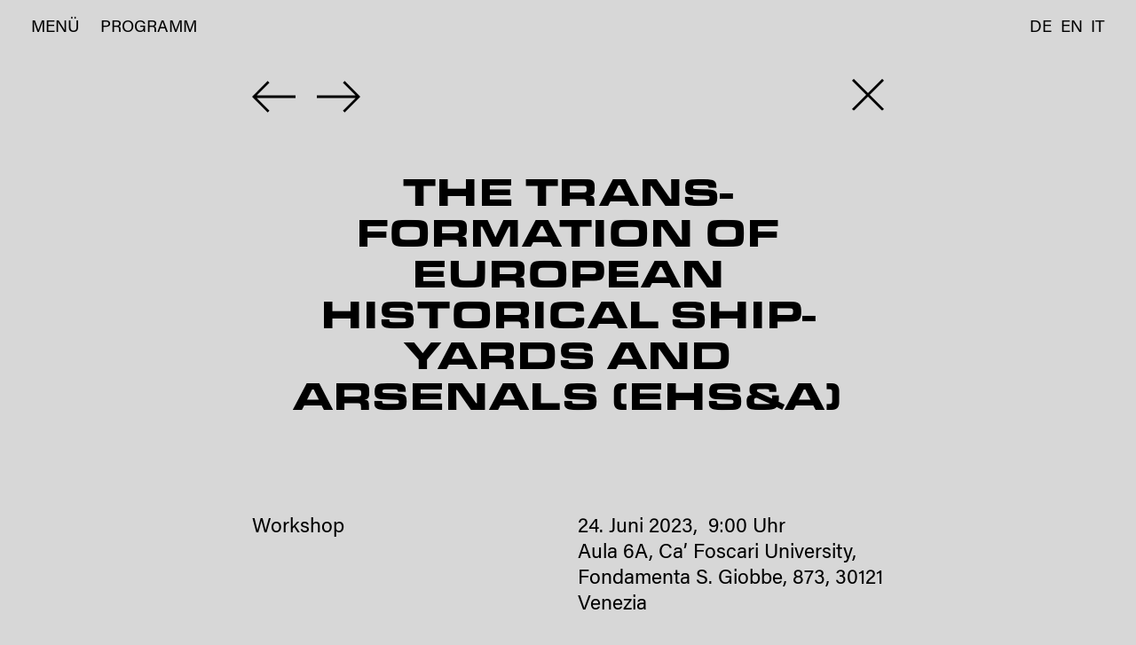

--- FILE ---
content_type: text/html; charset=utf-8
request_url: https://labiennale2023.at/de/program/2023-06-24-the-trans-formation-of-european-historical-ship-yards-and-arsenals-ehs-a/
body_size: 5266
content:
<!DOCTYPE html>
<html class="no-js preload" lang="de">
<head>
    <meta charset="utf-8">
    <meta name="viewport" content="width=device-width, initial-scale=1, viewport-fit=cover">

    <title>The Trans&shy;formation of European Historical Ship&shy;yards and Arsenals (EHS&amp;A)&shy; &mdash; Partecipazione / Beteiligung</title>

    <link rel="preload" href="/site/templates/assets/dist/fonts/acuminpro-regular-webfont.woff2?bf0a8eb4" as="font" type="font/woff2" crossorigin>
    <link rel="preload" href="/site/templates/assets/dist/fonts/acuminpro-italic-webfont.woff2?1ff6ee65" as="font" type="font/woff2" crossorigin>
    <link rel="preload" href="/site/templates/assets/dist/main.js?64637242" as="script">
    <link rel="preload" href="/site/templates/assets/dist/main.css?6463a4fd" as="style">


        <style> @font-face{font-display:swap;font-family:AcuminPro;font-style:normal;font-weight:700;src:url(/site/templates/assets/dist/fonts/acuminpro-regular-webfont.woff2?bf0a8eb4) format("woff2"),url(/site/templates/assets/dist/fonts/acuminpro-regular-webfont.woff?c8503b9e) format("woff")}  @font-face{font-display:swap;font-family:AcuminPro;font-style:italic;font-weight:700;src:url(/site/templates/assets/dist/fonts/acuminpro-italic-webfont.woff2?1ff6ee65) format("woff2"),url(/site/templates/assets/dist/fonts/acuminpro-italic-webfont.woff?006106d6) format("woff")} </style>

        <link rel="stylesheet" href="/site/templates/assets/dist/main.css?6463a4fd">




    <script>
        document.documentElement.className = document.documentElement.className.replace(/\bno-js\b/g, '') + ' js ';

        window["sharedDataNamespace"] = "APP_DATA";
        window["APP_DATA"] = {"name":"Partecipazione \/ Beteiligung","config":{"timezone":"Europe\/Vienna"},"analytics":{"disabled":false,"timezone":"Europe\/Vienna","ga":{"trackingId":""}},"translations":{"page_navigation_announcement":"Navigiert zu: {title}","page_url_announcement":"Neue Seite unter {url}"},"urls":{"root":"\/","home":"\/de\/","dist":"\/site\/templates\/assets\/dist\/"},"page":{"id":1328,"url":"\/de\/program\/2023-06-24-the-trans-formation-of-european-historical-ship-yards-and-arsenals-ehs-a\/","title":"The Trans\u00adformation of European Historical Ship\u00adyards and Arsenals (EHS&A)\u00ad","fulltitle":"The Trans\u00adformation of European Historical Ship\u00adyards and Arsenals (EHS&A)\u00ad \u2014 Partecipazione \/ Beteiligung","editURL":""},"user":{"loggedIn":false},"routes":{"event-list":["\/de\/program\/","\/en\/program\/","\/it\/program\/"]}};
        window["shared"] = function(e,n=null){return[window.sharedDataNamespace].concat("string"==typeof e?e.split("."):[]).reduce(function(e,t){return e===n||"object"!=typeof e||void 0===e[t]?n:e[t]},window)};

        !function(e){var t,a,l=window;function n(){if(/in/.test(e.readyState))setTimeout(n,9);else for(var t=0;t<e.styleSheets.length;t++){var a=e.styleSheets[t];"fallback"!==a.title&&(a.disabled=!0)}}window.serveHtml4Fallback=function(i){!i||(e.querySelectorAll,"addEventListener"in l&&l.history.pushState&&e.implementation.hasFeature("http://www.w3.org/TR/SVG11/feature#BasicStructure","1.1"))||(t=e.getElementsByTagName("head")[0],(a=e.createElement("link")).rel="stylesheet",a.title="fallback",a.href=i,t.appendChild(a),n())}}(document);

        serveHtml4Fallback("\/site\/templates\/assets\/dist\/fallback.css?6463723f");
    </script>

    <link rel="apple-touch-icon" sizes="180x180" href="/site/templates/assets/dist/apple-touch-icon.png?6463723f">
    <link rel="icon" type="image/png" href="/site/templates/assets/dist/favicon-32x32.png?64637240" sizes="32x32">
    <link rel="icon" type="image/png" href="/site/templates/assets/dist/favicon-16x16.png?64637240" sizes="16x16">
    <link rel="manifest" href="/site/templates/assets/dist/site.webmanifest?64637242">
    <link rel="mask-icon" href="/site/templates/assets/dist/safari-pinned-tab.svg?64637242" color="#765ba7">
    <link rel="shortcut icon" href="/site/templates/assets/dist/favicon.ico?64637240">
    <meta name="apple-mobile-web-app-title" content="Partecipazione / Beteiligung">
    <meta name="application-name" content="Partecipazione / Beteiligung">
    <meta name="msapplication-config" content="/site/templates/assets/dist/browserconfig.xml">
    <meta name="theme-color" content="#ffffff">

    <meta name="apple-mobile-web-app-capable" content="yes">
    <meta name="mobile-web-app-capable" content="yes">
    <meta name="HandheldFriendly" content="True">
    <meta name="MobileOptimized" content="320">
    <meta http-equiv="cleartype" content="on">
    <meta http-equiv="x-ua-compatible" content="ie=edge">

    <meta name="title" content="The Trans&shy;formation of European Historical Ship&shy;yards and Arsenals (EHS&amp;A)&shy; &mdash; Partecipazione / Beteiligung">
	<meta name="description" content="Workshop">
	<meta name="language" content="de">
	<link rel="canonical" href="https://labiennale2023.at/de/program/2023-06-24-the-trans-formation-of-european-historical-ship-yards-and-arsenals-ehs-a/">
	<meta property="og:type" content="website">
	<meta property="og:site_name" content="Partecipazione / Beteiligung">
	<meta property="og:title" content="The Trans&shy;formation of European Historical Ship&shy;yards and Arsenals (EHS&amp;A)&shy; &mdash; Partecipazione / Beteiligung">
	<meta property="og:description" content="Workshop">
	<meta property="og:locale" content="de_AT">
	<meta property="og:url" content="https://labiennale2023.at/de/program/2023-06-24-the-trans-formation-of-european-historical-ship-yards-and-arsenals-ehs-a/">
	<meta name="twitter:card" content="summary">
	<meta name="twitter:title" content="The Trans&shy;formation of European Historical Ship&shy;yards and Arsenals (EHS&amp;A)&shy; &mdash; Partecipazione / Beteiligung">
	<meta name="twitter:description" content="Workshop">
	<meta name="twitter:url" content="https://labiennale2023.at/de/program/2023-06-24-the-trans-formation-of-european-historical-ship-yards-and-arsenals-ehs-a/">
	<link rel="alternate" href="/de/program/2023-06-24-the-trans-formation-of-european-historical-ship-yards-and-arsenals-ehs-a/" hreflang="de">
	<link rel="alternate" href="/en/program/2023-06-24-the-trans-formation-of-european-historical-ship-yards-and-arsenals-ehs-a/" hreflang="en">
	<link rel="alternate" href="/it/program/2023-06-24-the-trans-formation-of-european-historical-ship-yards-and-arsenals-ehs-a/" hreflang="it">
	

    

</head>

<body id="top" class="template-event page-1328   " data-env="production">

    <svg data-src="/site/templates/assets/dist/icon-sprite.svg?64637241"></svg>


    <span class="assistive-links" role="navigation" aria-labelledby="skip-to-content">
        <a href="#content" id="skip-to-content" data-no-swup>Zum Inhalt springen</a>
    </span>


    <div class="page" data-controller="navigation">


        <header id="header" class="page__header header">

            <div class="header__main" data-action="mouseenter-&gt;navigation#show">
                <div class="header__logo logo">
                    <a href="/de/" rel="home" title="Startseite" aria-label="Startseite" tabindex="-1">
                        Partecipazione / Beteiligung
                    </a>
                </div>

                <div class="header__toggle">
                        <button class="navigation-toggle" data-navigation-target="toggle" data-action="navigation#toggle" data-label-closed="Men&uuml;" data-label-open="Men&uuml;" data-label-aria-closed="Navigation &ouml;ffen" data-label-aria-open="Navigation schlie&szlig;en" aria-controls="navigation-overlay-content" aria-haspopup="true" aria-expanded="false">
                            <span class="navigation-toggle__label" aria-hidden="true" data-navigation-target="toggleLabel">
                                Men&uuml;
                            </span>
                            <span class="navigation-toggle__label" aria-hidden="false" data-navigation-target="toggleLabelAria">
                                Navigation &ouml;ffen
                            </span>
                        </button>
                </div>

                <nav class="header__breadcrumbs" aria-label="Breadcrumb">


<ol class="breadcrumbs">
    <li>
        <a href="/de/" rel="home" title="Startseite" aria-label="Startseite" tabindex="-1">
            Partecipazione / Beteiligung
        </a>
    </li>
    <li>
        <a href="/de/program/" tabindex="-1">
            Programm
        </a>
    </li>
</ol>
                </nav>
            </div>

            <nav class="header__lang" aria-label="Sprachauswahl">


<ul class="language-switcher"><li class="language-switcher__lang is-current"><a href="/de/program/2023-06-24-the-trans-formation-of-european-historical-ship-yards-and-arsenals-ehs-a/" class="language-switcher__label" data-label="DE" aria-current="page"><span>Deutsch</span></a></li><li class="language-switcher__lang"><a rel="alternate" hreflang="en" lang="en" href="/en/program/2023-06-24-the-trans-formation-of-european-historical-ship-yards-and-arsenals-ehs-a/" class="language-switcher__label" data-label="EN"><span>English</span></a></li><li class="language-switcher__lang"><a rel="alternate" hreflang="it" lang="it" href="/it/program/2023-06-24-the-trans-formation-of-european-historical-ship-yards-and-arsenals-ehs-a/" class="language-switcher__label" data-label="IT"><span>Italiano</span></a></li></ul> 
            </nav>

        </header>


        <main id="content" class="page__content page-transition-default">
            <div class="page__content__inner">
                

<article class="event">

    <div class="event__navigation">
        <nav class="page-navigation">
            <ul>
                <li data-item="next">
                    <a href="/de/program/2023-07-11-model-case-venezia/" data-swup-transition="right">
                        <span>next event</span>
                        <svg class="icon icon-arrow-right-large" preserveaspectratio="xMinYMid" aria-hidden="true"><use xlink:href="#icon-arrow-right-large"></use></svg>
                    </a>
                </li>
                <li data-item="prev">
                    <a href="/de/program/2023-06-03-model-case-venezia/" data-swup-transition="left">
                        <span>previous event</span>
                        <svg class="icon icon-arrow-left-large" preserveaspectratio="xMinYMid" aria-hidden="true"><use xlink:href="#icon-arrow-left-large"></use></svg>
                    </a>
                </li>
                <li data-item="up">
                    <a href="/de/program/">
                        <span>return to event list</span>
                        <svg class="icon icon-close-large" preserveaspectratio="xMinYMid" aria-hidden="true"><use xlink:href="#icon-close-large"></use></svg>
                    </a>
                </li>
            </ul>
        </nav>
    </div>

    <header class="event__header">
        <h1 class="event__title" data-typography>
            The Trans&shy;formation of European Historical Ship&shy;yards and Arsenals (EHS&amp;A)&shy;
        </h1>
        <div class="event__data">
            <div class="event-preview">
                <div class="event-preview__main">
                    <div class="event-preview__type">
                        Workshop
                    </div>
                </div>
                <div class="event-preview__secondary">
                    <div class="event-preview__date date-time">
                        <time datetime="2023-06-24T09:00:00+02:00">
                            <span>24. Juni 2023</span>
                            <span>9:00&nbsp;Uhr</span>
                        </time>
                    </div>
                    <div class="event-preview__address">
                        Aula 6A, Ca&rsquo; Foscari University, Fondamenta S. Giobbe, 873, 30121 Venezia
                    </div>
                </div>
            </div>
        </div>
    </header>




    <div class="event__content blocks blocks--full-width">





<div class="block " data-block="text">
    <div class="block__inner">

    <div class="rich-text rich-text--headings" data-typography>
        <p>The transformation of historic shipyards and arsenals into heritage sites poses crucial issues for preservation, protection and use, with significant socio-economic impacts. Their changing uses&mdash;from production to other activities (e.g. exhibitions, shops, housing)&mdash;have detached them from their original meanings and imbued them with new ontologies that somehow co-habit with the old ones, leading to tensions between preservation and innovation. Practically, this has also brought managerial challenges far subtler than generating income and managing visitor flows: sites must trade-off the different and often conflicting priorities of preservation, productivity, housing, visitor enjoyment, community engagement, etc., often taking place with a huge process of urban regeneration. For this project, we invite experts of major EHS&amp;A&nbsp;during three workshops&nbsp;to discuss the process of transformation of these sites, with a particular lens on open access and access from citizens. This will provide a unique opportunity for discussing possible developments in general, and in particular for the Venice Arsenale. The initiative is co-organized by the University of Bologna and Oxford University, with the collaboration of a variety of institutions involved in the transformation of individual EHS. AIPAI will stream the three events. Here below the schedule for the first event, on June 24.</p>

<p>Luca Zan, Pegram Harrison&nbsp;in collaboration with AKT &amp; Hermann Czech</p>

<p>09:00 &ndash; 09:30 Presentation of the overall research project: rational and goals<br>
Luca Zan, University of Bologna &amp; Pegram Harrison, University of Oxford</p>

<p>09:30 &ndash; 10:15 The Venice Arsenal: a recap of 40 years of debate<br>
Luca Zan, University of Bologna</p>

<p>10:15 &ndash; 11:15 Portsmouth, heritage and transformation of a historical shipyard<br>
Karen McBride, University of Portsmouth</p>

<p>11:15 &ndash; 11:30 Coffee break</p>

<p>11:30 &ndash; 12:30 The La Spezia Arsenal. Ideas for a possible evolution<br>
Admiral Dino Nascetti</p>

<p>12:30 &ndash; 13:00 A first open discussion</p>



<p>Participation is open, without registration (both in person and online).<br>
Live streaming link: https://&#8203;www&#8203;.you&#8203;tube&#8203;.com/&#8203;@&#8203;A&#8203;I&#8203;P&#8203;A&#8203;I&#8203;_&#8203;P&#8203;a&#8203;t&#8203;r&#8203;i&#8203;m&#8203;o&#8203;n&#8203;i&#8203;o&#8203;I&#8203;n&#8203;d&#8203;u&#8203;s&#8203;t&#8203;riale<br>
Contact: jessica.tanghetti@unibo.it</p>
    </div>

    </div>
</div>
    </div>

</article>


            </div>
        </main>


        <div class="page__logo">
            <a class="logo-wheel logo-wheel--scroll " aria-hidden="true" data-controller="event-counter" data-action="mouseenter-&gt;event-counter#update" href="/de/">
                <div class="logo-wheel__front">
                    <img src="[data-uri]" data-src="/site/templates/assets/dist/images/logo-wheel-front-partecipazione.svg?64637241" class="lazyload" alt="Partecipazione">
                </div>
                <div class="logo-wheel__back">
                    <img src="[data-uri]" data-src="/site/templates/assets/dist/images/logo-wheel-back-beteiligung.svg?64637241" class="lazyload" alt="Beteiligung">
                </div>
            </a>
        </div>

        <footer id="footer" class="page__footer footer page-transition-default">
            <div class="footer__inner">
                <div class="footer__logo">
            <a class="logo-wheel  logo-wheel--rotate" aria-hidden="true" data-controller="event-counter" data-action="mouseenter-&gt;event-counter#update" href="/de/">
                <div class="logo-wheel__front">
                    <img src="[data-uri]" data-src="/site/templates/assets/dist/images/logo-wheel-front-partecipazione.svg?64637241" class="lazyload" alt="Partecipazione">
                </div>
                <div class="logo-wheel__back">
                    <img src="[data-uri]" data-src="/site/templates/assets/dist/images/logo-wheel-back-beteiligung.svg?64637241" class="lazyload" alt="Beteiligung">
                </div>
            </a>
                </div>
                <div class="footer__lang">


<ul class="language-switcher"><li class="language-switcher__lang is-current"><a href="/de/program/2023-06-24-the-trans-formation-of-european-historical-ship-yards-and-arsenals-ehs-a/" class="language-switcher__label" data-label="DE" aria-current="page"><span>Deutsch</span></a></li><li class="language-switcher__lang"><a rel="alternate" hreflang="en" lang="en" href="/en/program/2023-06-24-the-trans-formation-of-european-historical-ship-yards-and-arsenals-ehs-a/" class="language-switcher__label" data-label="EN"><span>English</span></a></li><li class="language-switcher__lang"><a rel="alternate" hreflang="it" lang="it" href="/it/program/2023-06-24-the-trans-formation-of-european-historical-ship-yards-and-arsenals-ehs-a/" class="language-switcher__label" data-label="IT"><span>Italiano</span></a></li></ul> 
                </div>
                <nav class="footer__nav" aria-label="Fu&szlig;leiste">
                        <div data-list="main">



<ul>



    <li class="navigation-item" data-type="page" data-template="home">
        


                <a href="/de/" aria-current="false">
                    Konzept
                </a>



    </li>




    <li class="navigation-item" data-type="page" data-template="basic-page">
        


                <a href="/de/team/" aria-current="false">
                    Team
                </a>



    </li>




    <li class="navigation-item" data-type="page" data-template="basic-page">
        


                <a href="/de/besuch/" aria-current="false">
                    Besuch
                </a>



    </li>




    <li class="navigation-item" data-type="page" data-template="basic-page">
        


                <a href="/de/presse/" aria-current="false">
                    Presse
                </a>



    </li>




    <li class="navigation-item" data-type="page" data-template="basic-page">
        


                <a href="/de/partner-innen/" aria-current="false">
                    Partner*innen
                </a>



    </li>




    <li class="navigation-item" data-type="page" data-template="basic-page">
        


                <a href="/de/ausstellung/" aria-current="false">
                    Ausstellung
                </a>



    </li>




    <li class="navigation-item" data-type="page" data-template="basic-page">
        


                <a href="/de/publikation/" aria-current="false">
                    Publikation
                </a>



    </li>




    <li class="navigation-item" data-type="page" data-template="event-list" data-current>
        


                <a href="/de/program/" aria-current="false">
                    Programm
                </a>



    </li>

</ul>
</div>
                        <div data-list="footer">



<ul>



    <li class="navigation-item" data-type="page" data-template="basic-page">
        


                <a href="/de/kontakt/" aria-current="false">
                    Kontakt
                </a>



    </li>




    <li class="navigation-item" data-type="page" data-template="basic-page">
        


                <a href="/de/impressum/" aria-current="false">
                    Impressum
                </a>



    </li>




    <li class="navigation-item" data-type="page" data-template="basic-page">
        


                <a href="/de/datenschutz/" aria-current="false">
                    Datenschutz
                </a>



    </li>

</ul>
</div>
                        <div data-list="social">



<ul>



    <li class="navigation-item" data-type="link">
        
                <a href="https://www.instagram.com/austrianpavilion/" target="_blank" rel="nofollow noopener noreferrer">Instagram</a>


    </li>




    <li class="navigation-item" data-type="link">
        
                <a href="https://www.facebook.com/AustriaAtVeniceBiennale/" target="_blank" rel="nofollow noopener noreferrer">Facebook</a>


    </li>




    <li class="navigation-item" data-type="page" data-template="basic-page">
        


                <a href="/de/newsletter/" aria-current="false">
                    Newsletter
                </a>



    </li>

</ul>
</div>
                        <div data-list="archive">



<ul>



    <li class="navigation-item" data-type="link">
        
                <a href="https://www.labiennale.at" target="_blank" rel="nofollow noopener noreferrer">Archiv BMK&Ouml;S</a>


    </li>




    <li class="navigation-item" data-type="link">
        
                <a href="https://biennale-archiv.at/" target="_blank" rel="nofollow noopener noreferrer">Biennale Archiv Austria</a>


    </li>

</ul>
</div>

                </nav>
                <div class="footer__top">
                    <a href="#top">Zur&uuml;ck nach oben</a>
                </div>
            </div>
        </footer>


        <aside aria-label="Mobil-Navigation" class="navigation navigation-overlay" data-navigation-target="overlay" data-action="keydown.esc-&gt;navigation#hide mouseleave-&gt;navigation#hide">
            <div class="navigation-overlay__inner" data-navigation-target="scrollContainer">
                <nav id="navigation-overlay-content" class="navigation-overlay__content" aria-label="Haupt-Navigation">
                    <div data-list="actions">
                        <button class="navigation-toggle" data-navigation-target="toggle" data-action="navigation#toggle" data-label-closed="Schlie&szlig;en" data-label-open="Schlie&szlig;en" data-label-aria-closed="Navigation &ouml;ffen" data-label-aria-open="Navigation schlie&szlig;en" aria-controls="navigation-overlay-content" aria-haspopup="true" aria-expanded="false">
                            <span class="navigation-toggle__label" aria-hidden="true" data-navigation-target="toggleLabel">
                                Men&uuml;
                            </span>
                            <span class="navigation-toggle__label" aria-hidden="false" data-navigation-target="toggleLabelAria">
                                Navigation &ouml;ffen
                            </span>
                        </button>
                    </div>
                        <div data-list="main">



<ul>



    <li class="navigation-item" data-type="page" data-template="home">
        


                <a href="/de/" aria-current="false">
                    Konzept
                </a>



    </li>




    <li class="navigation-item" data-type="page" data-template="basic-page">
        


                <a href="/de/team/" aria-current="false">
                    Team
                </a>



    </li>




    <li class="navigation-item" data-type="page" data-template="basic-page">
        


                <a href="/de/besuch/" aria-current="false">
                    Besuch
                </a>



    </li>




    <li class="navigation-item" data-type="page" data-template="basic-page">
        


                <a href="/de/presse/" aria-current="false">
                    Presse
                </a>



    </li>




    <li class="navigation-item" data-type="page" data-template="basic-page">
        


                <a href="/de/partner-innen/" aria-current="false">
                    Partner*innen
                </a>



    </li>




    <li class="navigation-item" data-type="page" data-template="basic-page">
        


                <a href="/de/ausstellung/" aria-current="false">
                    Ausstellung
                </a>



    </li>




    <li class="navigation-item" data-type="page" data-template="basic-page">
        


                <a href="/de/publikation/" aria-current="false">
                    Publikation
                </a>



    </li>




    <li class="navigation-item" data-type="page" data-template="event-list" data-current>
        


                <a href="/de/program/" aria-current="false">
                    Programm
                </a>



    </li>

</ul>
</div>
                        <div data-list="footer">



<ul>



    <li class="navigation-item" data-type="page" data-template="basic-page">
        


                <a href="/de/kontakt/" aria-current="false">
                    Kontakt
                </a>



    </li>




    <li class="navigation-item" data-type="page" data-template="basic-page">
        


                <a href="/de/impressum/" aria-current="false">
                    Impressum
                </a>



    </li>




    <li class="navigation-item" data-type="page" data-template="basic-page">
        


                <a href="/de/datenschutz/" aria-current="false">
                    Datenschutz
                </a>



    </li>

</ul>
</div>
                        <div data-list="social">



<ul>



    <li class="navigation-item" data-type="link">
        
                <a href="https://www.instagram.com/austrianpavilion/" target="_blank" rel="nofollow noopener noreferrer">Instagram</a>


    </li>




    <li class="navigation-item" data-type="link">
        
                <a href="https://www.facebook.com/AustriaAtVeniceBiennale/" target="_blank" rel="nofollow noopener noreferrer">Facebook</a>


    </li>




    <li class="navigation-item" data-type="page" data-template="basic-page">
        


                <a href="/de/newsletter/" aria-current="false">
                    Newsletter
                </a>



    </li>

</ul>
</div>
                        <div data-list="archive">



<ul>



    <li class="navigation-item" data-type="link">
        
                <a href="https://www.labiennale.at" target="_blank" rel="nofollow noopener noreferrer">Archiv BMK&Ouml;S</a>


    </li>




    <li class="navigation-item" data-type="link">
        
                <a href="https://biennale-archiv.at/" target="_blank" rel="nofollow noopener noreferrer">Biennale Archiv Austria</a>


    </li>

</ul>
</div>
                </nav>
            </div>
        </aside>

    </div>

    <a name="bottom"></a>

    


    <script src="/site/templates/assets/dist/main.js?64637242"></script>

</body>
</html>


--- FILE ---
content_type: text/html; charset=utf-8
request_url: https://labiennale2023.at/de/program/2023-06-24-the-trans-formation-of-european-historical-ship-yards-and-arsenals-ehs-a/
body_size: 5277
content:
<!DOCTYPE html>
<html class="no-js preload" lang="de">
<head>
    <meta charset="utf-8">
    <meta name="viewport" content="width=device-width, initial-scale=1, viewport-fit=cover">

    <title>The Trans&shy;formation of European Historical Ship&shy;yards and Arsenals (EHS&amp;A)&shy; &mdash; Partecipazione / Beteiligung</title>

    <link rel="preload" href="/site/templates/assets/dist/fonts/acuminpro-regular-webfont.woff2?bf0a8eb4" as="font" type="font/woff2" crossorigin>
    <link rel="preload" href="/site/templates/assets/dist/fonts/acuminpro-italic-webfont.woff2?1ff6ee65" as="font" type="font/woff2" crossorigin>
    <link rel="preload" href="/site/templates/assets/dist/main.js?64637242" as="script">
    <link rel="preload" href="/site/templates/assets/dist/main.css?6463a4fd" as="style">


        <style> @font-face{font-display:swap;font-family:AcuminPro;font-style:normal;font-weight:700;src:url(/site/templates/assets/dist/fonts/acuminpro-regular-webfont.woff2?bf0a8eb4) format("woff2"),url(/site/templates/assets/dist/fonts/acuminpro-regular-webfont.woff?c8503b9e) format("woff")}  @font-face{font-display:swap;font-family:AcuminPro;font-style:italic;font-weight:700;src:url(/site/templates/assets/dist/fonts/acuminpro-italic-webfont.woff2?1ff6ee65) format("woff2"),url(/site/templates/assets/dist/fonts/acuminpro-italic-webfont.woff?006106d6) format("woff")} </style>

        <link rel="stylesheet" href="/site/templates/assets/dist/main.css?6463a4fd">




    <script>
        document.documentElement.className = document.documentElement.className.replace(/\bno-js\b/g, '') + ' js ';

        window["sharedDataNamespace"] = "APP_DATA";
        window["APP_DATA"] = {"name":"Partecipazione \/ Beteiligung","config":{"timezone":"Europe\/Vienna"},"analytics":{"disabled":false,"timezone":"Europe\/Vienna","ga":{"trackingId":""}},"translations":{"page_navigation_announcement":"Navigiert zu: {title}","page_url_announcement":"Neue Seite unter {url}"},"urls":{"root":"\/","home":"\/de\/","dist":"\/site\/templates\/assets\/dist\/"},"page":{"id":1328,"url":"\/de\/program\/2023-06-24-the-trans-formation-of-european-historical-ship-yards-and-arsenals-ehs-a\/","title":"The Trans\u00adformation of European Historical Ship\u00adyards and Arsenals (EHS&A)\u00ad","fulltitle":"The Trans\u00adformation of European Historical Ship\u00adyards and Arsenals (EHS&A)\u00ad \u2014 Partecipazione \/ Beteiligung","editURL":""},"user":{"loggedIn":false},"routes":{"event-list":["\/de\/program\/","\/en\/program\/","\/it\/program\/"]}};
        window["shared"] = function(e,n=null){return[window.sharedDataNamespace].concat("string"==typeof e?e.split("."):[]).reduce(function(e,t){return e===n||"object"!=typeof e||void 0===e[t]?n:e[t]},window)};

        !function(e){var t,a,l=window;function n(){if(/in/.test(e.readyState))setTimeout(n,9);else for(var t=0;t<e.styleSheets.length;t++){var a=e.styleSheets[t];"fallback"!==a.title&&(a.disabled=!0)}}window.serveHtml4Fallback=function(i){!i||(e.querySelectorAll,"addEventListener"in l&&l.history.pushState&&e.implementation.hasFeature("http://www.w3.org/TR/SVG11/feature#BasicStructure","1.1"))||(t=e.getElementsByTagName("head")[0],(a=e.createElement("link")).rel="stylesheet",a.title="fallback",a.href=i,t.appendChild(a),n())}}(document);

        serveHtml4Fallback("\/site\/templates\/assets\/dist\/fallback.css?6463723f");
    </script>

    <link rel="apple-touch-icon" sizes="180x180" href="/site/templates/assets/dist/apple-touch-icon.png?6463723f">
    <link rel="icon" type="image/png" href="/site/templates/assets/dist/favicon-32x32.png?64637240" sizes="32x32">
    <link rel="icon" type="image/png" href="/site/templates/assets/dist/favicon-16x16.png?64637240" sizes="16x16">
    <link rel="manifest" href="/site/templates/assets/dist/site.webmanifest?64637242">
    <link rel="mask-icon" href="/site/templates/assets/dist/safari-pinned-tab.svg?64637242" color="#765ba7">
    <link rel="shortcut icon" href="/site/templates/assets/dist/favicon.ico?64637240">
    <meta name="apple-mobile-web-app-title" content="Partecipazione / Beteiligung">
    <meta name="application-name" content="Partecipazione / Beteiligung">
    <meta name="msapplication-config" content="/site/templates/assets/dist/browserconfig.xml">
    <meta name="theme-color" content="#ffffff">

    <meta name="apple-mobile-web-app-capable" content="yes">
    <meta name="mobile-web-app-capable" content="yes">
    <meta name="HandheldFriendly" content="True">
    <meta name="MobileOptimized" content="320">
    <meta http-equiv="cleartype" content="on">
    <meta http-equiv="x-ua-compatible" content="ie=edge">

    <meta name="title" content="The Trans&shy;formation of European Historical Ship&shy;yards and Arsenals (EHS&amp;A)&shy; &mdash; Partecipazione / Beteiligung">
	<meta name="description" content="Workshop">
	<meta name="language" content="de">
	<link rel="canonical" href="https://labiennale2023.at/de/program/2023-06-24-the-trans-formation-of-european-historical-ship-yards-and-arsenals-ehs-a/">
	<meta property="og:type" content="website">
	<meta property="og:site_name" content="Partecipazione / Beteiligung">
	<meta property="og:title" content="The Trans&shy;formation of European Historical Ship&shy;yards and Arsenals (EHS&amp;A)&shy; &mdash; Partecipazione / Beteiligung">
	<meta property="og:description" content="Workshop">
	<meta property="og:locale" content="de_AT">
	<meta property="og:url" content="https://labiennale2023.at/de/program/2023-06-24-the-trans-formation-of-european-historical-ship-yards-and-arsenals-ehs-a/">
	<meta name="twitter:card" content="summary">
	<meta name="twitter:title" content="The Trans&shy;formation of European Historical Ship&shy;yards and Arsenals (EHS&amp;A)&shy; &mdash; Partecipazione / Beteiligung">
	<meta name="twitter:description" content="Workshop">
	<meta name="twitter:url" content="https://labiennale2023.at/de/program/2023-06-24-the-trans-formation-of-european-historical-ship-yards-and-arsenals-ehs-a/">
	<link rel="alternate" href="/de/program/2023-06-24-the-trans-formation-of-european-historical-ship-yards-and-arsenals-ehs-a/" hreflang="de">
	<link rel="alternate" href="/en/program/2023-06-24-the-trans-formation-of-european-historical-ship-yards-and-arsenals-ehs-a/" hreflang="en">
	<link rel="alternate" href="/it/program/2023-06-24-the-trans-formation-of-european-historical-ship-yards-and-arsenals-ehs-a/" hreflang="it">
	

    

</head>

<body id="top" class="template-event page-1328   " data-env="production">

    <svg data-src="/site/templates/assets/dist/icon-sprite.svg?64637241"></svg>


    <span class="assistive-links" role="navigation" aria-labelledby="skip-to-content">
        <a href="#content" id="skip-to-content" data-no-swup>Zum Inhalt springen</a>
    </span>


    <div class="page" data-controller="navigation">


        <header id="header" class="page__header header">

            <div class="header__main" data-action="mouseenter-&gt;navigation#show">
                <div class="header__logo logo">
                    <a href="/de/" rel="home" title="Startseite" aria-label="Startseite" tabindex="-1">
                        Partecipazione / Beteiligung
                    </a>
                </div>

                <div class="header__toggle">
                        <button class="navigation-toggle" data-navigation-target="toggle" data-action="navigation#toggle" data-label-closed="Men&uuml;" data-label-open="Men&uuml;" data-label-aria-closed="Navigation &ouml;ffen" data-label-aria-open="Navigation schlie&szlig;en" aria-controls="navigation-overlay-content" aria-haspopup="true" aria-expanded="false">
                            <span class="navigation-toggle__label" aria-hidden="true" data-navigation-target="toggleLabel">
                                Men&uuml;
                            </span>
                            <span class="navigation-toggle__label" aria-hidden="false" data-navigation-target="toggleLabelAria">
                                Navigation &ouml;ffen
                            </span>
                        </button>
                </div>

                <nav class="header__breadcrumbs" aria-label="Breadcrumb">


<ol class="breadcrumbs">
    <li>
        <a href="/de/" rel="home" title="Startseite" aria-label="Startseite" tabindex="-1">
            Partecipazione / Beteiligung
        </a>
    </li>
    <li>
        <a href="/de/program/" tabindex="-1">
            Programm
        </a>
    </li>
</ol>
                </nav>
            </div>

            <nav class="header__lang" aria-label="Sprachauswahl">


<ul class="language-switcher"><li class="language-switcher__lang is-current"><a href="/de/program/2023-06-24-the-trans-formation-of-european-historical-ship-yards-and-arsenals-ehs-a/" class="language-switcher__label" data-label="DE" aria-current="page"><span>Deutsch</span></a></li><li class="language-switcher__lang"><a rel="alternate" hreflang="en" lang="en" href="/en/program/2023-06-24-the-trans-formation-of-european-historical-ship-yards-and-arsenals-ehs-a/" class="language-switcher__label" data-label="EN"><span>English</span></a></li><li class="language-switcher__lang"><a rel="alternate" hreflang="it" lang="it" href="/it/program/2023-06-24-the-trans-formation-of-european-historical-ship-yards-and-arsenals-ehs-a/" class="language-switcher__label" data-label="IT"><span>Italiano</span></a></li></ul> 
            </nav>

        </header>


        <main id="content" class="page__content page-transition-default">
            <div class="page__content__inner">
                

<article class="event">

    <div class="event__navigation">
        <nav class="page-navigation">
            <ul>
                <li data-item="next">
                    <a href="/de/program/2023-07-11-model-case-venezia/" data-swup-transition="right">
                        <span>next event</span>
                        <svg class="icon icon-arrow-right-large" preserveaspectratio="xMinYMid" aria-hidden="true"><use xlink:href="#icon-arrow-right-large"></use></svg>
                    </a>
                </li>
                <li data-item="prev">
                    <a href="/de/program/2023-06-03-model-case-venezia/" data-swup-transition="left">
                        <span>previous event</span>
                        <svg class="icon icon-arrow-left-large" preserveaspectratio="xMinYMid" aria-hidden="true"><use xlink:href="#icon-arrow-left-large"></use></svg>
                    </a>
                </li>
                <li data-item="up">
                    <a href="/de/program/">
                        <span>return to event list</span>
                        <svg class="icon icon-close-large" preserveaspectratio="xMinYMid" aria-hidden="true"><use xlink:href="#icon-close-large"></use></svg>
                    </a>
                </li>
            </ul>
        </nav>
    </div>

    <header class="event__header">
        <h1 class="event__title" data-typography>
            The Trans&shy;formation of European Historical Ship&shy;yards and Arsenals (EHS&amp;A)&shy;
        </h1>
        <div class="event__data">
            <div class="event-preview">
                <div class="event-preview__main">
                    <div class="event-preview__type">
                        Workshop
                    </div>
                </div>
                <div class="event-preview__secondary">
                    <div class="event-preview__date date-time">
                        <time datetime="2023-06-24T09:00:00+02:00">
                            <span>24. Juni 2023</span>
                            <span>9:00&nbsp;Uhr</span>
                        </time>
                    </div>
                    <div class="event-preview__address">
                        Aula 6A, Ca&rsquo; Foscari University, Fondamenta S. Giobbe, 873, 30121 Venezia
                    </div>
                </div>
            </div>
        </div>
    </header>




    <div class="event__content blocks blocks--full-width">





<div class="block " data-block="text">
    <div class="block__inner">

    <div class="rich-text rich-text--headings" data-typography>
        <p>The transformation of historic shipyards and arsenals into heritage sites poses crucial issues for preservation, protection and use, with significant socio-economic impacts. Their changing uses&mdash;from production to other activities (e.g. exhibitions, shops, housing)&mdash;have detached them from their original meanings and imbued them with new ontologies that somehow co-habit with the old ones, leading to tensions between preservation and innovation. Practically, this has also brought managerial challenges far subtler than generating income and managing visitor flows: sites must trade-off the different and often conflicting priorities of preservation, productivity, housing, visitor enjoyment, community engagement, etc., often taking place with a huge process of urban regeneration. For this project, we invite experts of major EHS&amp;A&nbsp;during three workshops&nbsp;to discuss the process of transformation of these sites, with a particular lens on open access and access from citizens. This will provide a unique opportunity for discussing possible developments in general, and in particular for the Venice Arsenale. The initiative is co-organized by the University of Bologna and Oxford University, with the collaboration of a variety of institutions involved in the transformation of individual EHS. AIPAI will stream the three events. Here below the schedule for the first event, on June 24.</p>

<p>Luca Zan, Pegram Harrison&nbsp;in collaboration with AKT &amp; Hermann Czech</p>

<p>09:00 &ndash; 09:30 Presentation of the overall research project: rational and goals<br>
Luca Zan, University of Bologna &amp; Pegram Harrison, University of Oxford</p>

<p>09:30 &ndash; 10:15 The Venice Arsenal: a recap of 40 years of debate<br>
Luca Zan, University of Bologna</p>

<p>10:15 &ndash; 11:15 Portsmouth, heritage and transformation of a historical shipyard<br>
Karen McBride, University of Portsmouth</p>

<p>11:15 &ndash; 11:30 Coffee break</p>

<p>11:30 &ndash; 12:30 The La Spezia Arsenal. Ideas for a possible evolution<br>
Admiral Dino Nascetti</p>

<p>12:30 &ndash; 13:00 A first open discussion</p>



<p>Participation is open, without registration (both in person and online).<br>
Live streaming link: https://&#8203;www&#8203;.you&#8203;tube&#8203;.com/&#8203;@&#8203;A&#8203;I&#8203;P&#8203;A&#8203;I&#8203;_&#8203;P&#8203;a&#8203;t&#8203;r&#8203;i&#8203;m&#8203;o&#8203;n&#8203;i&#8203;o&#8203;I&#8203;n&#8203;d&#8203;u&#8203;s&#8203;t&#8203;riale<br>
Contact: jessica.tanghetti@unibo.it</p>
    </div>

    </div>
</div>
    </div>

</article>


            </div>
        </main>


        <div class="page__logo">
            <a class="logo-wheel logo-wheel--scroll " aria-hidden="true" data-controller="event-counter" data-action="mouseenter-&gt;event-counter#update" href="/de/">
                <div class="logo-wheel__front">
                    <img src="[data-uri]" data-src="/site/templates/assets/dist/images/logo-wheel-front-partecipazione.svg?64637241" class="lazyload" alt="Partecipazione">
                </div>
                <div class="logo-wheel__back">
                    <img src="[data-uri]" data-src="/site/templates/assets/dist/images/logo-wheel-back-beteiligung.svg?64637241" class="lazyload" alt="Beteiligung">
                </div>
            </a>
        </div>

        <footer id="footer" class="page__footer footer page-transition-default">
            <div class="footer__inner">
                <div class="footer__logo">
            <a class="logo-wheel  logo-wheel--rotate" aria-hidden="true" data-controller="event-counter" data-action="mouseenter-&gt;event-counter#update" href="/de/">
                <div class="logo-wheel__front">
                    <img src="[data-uri]" data-src="/site/templates/assets/dist/images/logo-wheel-front-partecipazione.svg?64637241" class="lazyload" alt="Partecipazione">
                </div>
                <div class="logo-wheel__back">
                    <img src="[data-uri]" data-src="/site/templates/assets/dist/images/logo-wheel-back-beteiligung.svg?64637241" class="lazyload" alt="Beteiligung">
                </div>
            </a>
                </div>
                <div class="footer__lang">


<ul class="language-switcher"><li class="language-switcher__lang is-current"><a href="/de/program/2023-06-24-the-trans-formation-of-european-historical-ship-yards-and-arsenals-ehs-a/" class="language-switcher__label" data-label="DE" aria-current="page"><span>Deutsch</span></a></li><li class="language-switcher__lang"><a rel="alternate" hreflang="en" lang="en" href="/en/program/2023-06-24-the-trans-formation-of-european-historical-ship-yards-and-arsenals-ehs-a/" class="language-switcher__label" data-label="EN"><span>English</span></a></li><li class="language-switcher__lang"><a rel="alternate" hreflang="it" lang="it" href="/it/program/2023-06-24-the-trans-formation-of-european-historical-ship-yards-and-arsenals-ehs-a/" class="language-switcher__label" data-label="IT"><span>Italiano</span></a></li></ul> 
                </div>
                <nav class="footer__nav" aria-label="Fu&szlig;leiste">
                        <div data-list="main">



<ul>



    <li class="navigation-item" data-type="page" data-template="home">
        


                <a href="/de/" aria-current="false">
                    Konzept
                </a>



    </li>




    <li class="navigation-item" data-type="page" data-template="basic-page">
        


                <a href="/de/team/" aria-current="false">
                    Team
                </a>



    </li>




    <li class="navigation-item" data-type="page" data-template="basic-page">
        


                <a href="/de/besuch/" aria-current="false">
                    Besuch
                </a>



    </li>




    <li class="navigation-item" data-type="page" data-template="basic-page">
        


                <a href="/de/presse/" aria-current="false">
                    Presse
                </a>



    </li>




    <li class="navigation-item" data-type="page" data-template="basic-page">
        


                <a href="/de/partner-innen/" aria-current="false">
                    Partner*innen
                </a>



    </li>




    <li class="navigation-item" data-type="page" data-template="basic-page">
        


                <a href="/de/ausstellung/" aria-current="false">
                    Ausstellung
                </a>



    </li>




    <li class="navigation-item" data-type="page" data-template="basic-page">
        


                <a href="/de/publikation/" aria-current="false">
                    Publikation
                </a>



    </li>




    <li class="navigation-item" data-type="page" data-template="event-list" data-current>
        


                <a href="/de/program/" aria-current="false">
                    Programm
                </a>



    </li>

</ul>
</div>
                        <div data-list="footer">



<ul>



    <li class="navigation-item" data-type="page" data-template="basic-page">
        


                <a href="/de/kontakt/" aria-current="false">
                    Kontakt
                </a>



    </li>




    <li class="navigation-item" data-type="page" data-template="basic-page">
        


                <a href="/de/impressum/" aria-current="false">
                    Impressum
                </a>



    </li>




    <li class="navigation-item" data-type="page" data-template="basic-page">
        


                <a href="/de/datenschutz/" aria-current="false">
                    Datenschutz
                </a>



    </li>

</ul>
</div>
                        <div data-list="social">



<ul>



    <li class="navigation-item" data-type="link">
        
                <a href="https://www.instagram.com/austrianpavilion/" target="_blank" rel="nofollow noopener noreferrer">Instagram</a>


    </li>




    <li class="navigation-item" data-type="link">
        
                <a href="https://www.facebook.com/AustriaAtVeniceBiennale/" target="_blank" rel="nofollow noopener noreferrer">Facebook</a>


    </li>




    <li class="navigation-item" data-type="page" data-template="basic-page">
        


                <a href="/de/newsletter/" aria-current="false">
                    Newsletter
                </a>



    </li>

</ul>
</div>
                        <div data-list="archive">



<ul>



    <li class="navigation-item" data-type="link">
        
                <a href="https://www.labiennale.at" target="_blank" rel="nofollow noopener noreferrer">Archiv BMK&Ouml;S</a>


    </li>




    <li class="navigation-item" data-type="link">
        
                <a href="https://biennale-archiv.at/" target="_blank" rel="nofollow noopener noreferrer">Biennale Archiv Austria</a>


    </li>

</ul>
</div>

                </nav>
                <div class="footer__top">
                    <a href="#top">Zur&uuml;ck nach oben</a>
                </div>
            </div>
        </footer>


        <aside aria-label="Mobil-Navigation" class="navigation navigation-overlay" data-navigation-target="overlay" data-action="keydown.esc-&gt;navigation#hide mouseleave-&gt;navigation#hide">
            <div class="navigation-overlay__inner" data-navigation-target="scrollContainer">
                <nav id="navigation-overlay-content" class="navigation-overlay__content" aria-label="Haupt-Navigation">
                    <div data-list="actions">
                        <button class="navigation-toggle" data-navigation-target="toggle" data-action="navigation#toggle" data-label-closed="Schlie&szlig;en" data-label-open="Schlie&szlig;en" data-label-aria-closed="Navigation &ouml;ffen" data-label-aria-open="Navigation schlie&szlig;en" aria-controls="navigation-overlay-content" aria-haspopup="true" aria-expanded="false">
                            <span class="navigation-toggle__label" aria-hidden="true" data-navigation-target="toggleLabel">
                                Men&uuml;
                            </span>
                            <span class="navigation-toggle__label" aria-hidden="false" data-navigation-target="toggleLabelAria">
                                Navigation &ouml;ffen
                            </span>
                        </button>
                    </div>
                        <div data-list="main">



<ul>



    <li class="navigation-item" data-type="page" data-template="home">
        


                <a href="/de/" aria-current="false">
                    Konzept
                </a>



    </li>




    <li class="navigation-item" data-type="page" data-template="basic-page">
        


                <a href="/de/team/" aria-current="false">
                    Team
                </a>



    </li>




    <li class="navigation-item" data-type="page" data-template="basic-page">
        


                <a href="/de/besuch/" aria-current="false">
                    Besuch
                </a>



    </li>




    <li class="navigation-item" data-type="page" data-template="basic-page">
        


                <a href="/de/presse/" aria-current="false">
                    Presse
                </a>



    </li>




    <li class="navigation-item" data-type="page" data-template="basic-page">
        


                <a href="/de/partner-innen/" aria-current="false">
                    Partner*innen
                </a>



    </li>




    <li class="navigation-item" data-type="page" data-template="basic-page">
        


                <a href="/de/ausstellung/" aria-current="false">
                    Ausstellung
                </a>



    </li>




    <li class="navigation-item" data-type="page" data-template="basic-page">
        


                <a href="/de/publikation/" aria-current="false">
                    Publikation
                </a>



    </li>




    <li class="navigation-item" data-type="page" data-template="event-list" data-current>
        


                <a href="/de/program/" aria-current="false">
                    Programm
                </a>



    </li>

</ul>
</div>
                        <div data-list="footer">



<ul>



    <li class="navigation-item" data-type="page" data-template="basic-page">
        


                <a href="/de/kontakt/" aria-current="false">
                    Kontakt
                </a>



    </li>




    <li class="navigation-item" data-type="page" data-template="basic-page">
        


                <a href="/de/impressum/" aria-current="false">
                    Impressum
                </a>



    </li>




    <li class="navigation-item" data-type="page" data-template="basic-page">
        


                <a href="/de/datenschutz/" aria-current="false">
                    Datenschutz
                </a>



    </li>

</ul>
</div>
                        <div data-list="social">



<ul>



    <li class="navigation-item" data-type="link">
        
                <a href="https://www.instagram.com/austrianpavilion/" target="_blank" rel="nofollow noopener noreferrer">Instagram</a>


    </li>




    <li class="navigation-item" data-type="link">
        
                <a href="https://www.facebook.com/AustriaAtVeniceBiennale/" target="_blank" rel="nofollow noopener noreferrer">Facebook</a>


    </li>




    <li class="navigation-item" data-type="page" data-template="basic-page">
        


                <a href="/de/newsletter/" aria-current="false">
                    Newsletter
                </a>



    </li>

</ul>
</div>
                        <div data-list="archive">



<ul>



    <li class="navigation-item" data-type="link">
        
                <a href="https://www.labiennale.at" target="_blank" rel="nofollow noopener noreferrer">Archiv BMK&Ouml;S</a>


    </li>




    <li class="navigation-item" data-type="link">
        
                <a href="https://biennale-archiv.at/" target="_blank" rel="nofollow noopener noreferrer">Biennale Archiv Austria</a>


    </li>

</ul>
</div>
                </nav>
            </div>
        </aside>

    </div>

    <a name="bottom"></a>

    


    <script src="/site/templates/assets/dist/main.js?64637242"></script>

</body>
</html>


--- FILE ---
content_type: text/css; charset=utf-8
request_url: https://labiennale2023.at/site/templates/assets/dist/main.css?6463a4fd
body_size: 13267
content:
*,:after,:before{background-repeat:no-repeat;box-sizing:border-box}:after,:before{text-decoration:inherit;vertical-align:inherit}:where(:root){word-wrap:break-word;-webkit-tap-highlight-color:transparent;-webkit-text-size-adjust:100%;cursor:default;line-height:1.5;-o-tab-size:4;tab-size:4}:where(body){margin:0}:where(h1){font-size:2em;margin:.67em 0}:where(dl,ol,ul) :where(dl,ol,ul){margin:0}:where(hr){color:inherit;height:0}:where(nav) :where(ol,ul){list-style-type:none;padding:0}:where(nav li):before{content:"\200B";float:left}:where(pre){font-family:monospace,monospace;font-size:1em;overflow:auto}:where(abbr[title]){text-decoration:underline;-webkit-text-decoration:underline dotted currentColor;text-decoration:underline dotted currentColor}:where(b,strong){font-weight:bolder}:where(code,kbd,samp){font-family:monospace,monospace;font-size:1em}:where(small){font-size:80%}:where(audio,canvas,iframe,img,svg,video){vertical-align:middle}:where(iframe){border-style:none}:where(svg:not([fill])){fill:currentColor}:where(table){border-collapse:collapse;border-color:inherit;text-indent:0}:where(button,input,select){margin:0}:where(button,[type=button i],[type=reset i],[type=submit i]){-webkit-appearance:button}:where(fieldset){border:1px solid #a0a0a0}:where(progress){vertical-align:baseline}:where(textarea){margin:0;resize:vertical}:where([type=search i]){-webkit-appearance:textfield;outline-offset:-2px}::-webkit-inner-spin-button,::-webkit-outer-spin-button{height:auto}::-webkit-input-placeholder{color:inherit;opacity:.54}::-webkit-search-decoration{-webkit-appearance:none}::-webkit-file-upload-button{-webkit-appearance:button;font:inherit}:where(dialog){background-color:#fff;border:solid;color:#000;height:-moz-fit-content;height:-webkit-fit-content;height:fit-content;left:0;margin:auto;padding:1em;position:absolute;right:0;width:-moz-fit-content;width:-webkit-fit-content;width:fit-content}:where(dialog:not([open])){display:none}:where(details>summary:first-of-type){display:list-item}:where([aria-busy=true i]){cursor:progress}:where([aria-controls]){cursor:pointer}:where([aria-disabled=true i],[disabled]){cursor:not-allowed}:where([aria-hidden=false i][hidden]){display:inline;display:initial}:where([aria-hidden=false i][hidden]:not(:focus)){clip:rect(0,0,0,0);position:absolute}:where(button,input,select,textarea){background-color:transparent;border:1px solid WindowFrame;color:inherit;font:inherit;letter-spacing:inherit;padding:.25em .375em}:where(select){-webkit-appearance:none;appearance:none;background:url("data:image/svg+xml;charset=utf-8,%3Csvg xmlns='http://www.w3.org/2000/svg' width='16' height='4'%3E%3Cpath d='M4 0h6L7 4'/%3E%3C/svg%3E") no-repeat 100% /1em;border-radius:0;padding-right:1em}:where(select[multiple]){background-image:none}:where([type=color i],[type=range i]){border-width:0;padding:0}@font-face{font-family:swiper-icons;font-style:normal;font-weight:400;src:url("data:application/font-woff;charset=utf-8;base64, [base64]//wADZ2x5ZgAAAywAAADMAAAD2MHtryVoZWFkAAABbAAAADAAAAA2E2+eoWhoZWEAAAGcAAAAHwAAACQC9gDzaG10eAAAAigAAAAZAAAArgJkABFsb2NhAAAC0AAAAFoAAABaFQAUGG1heHAAAAG8AAAAHwAAACAAcABAbmFtZQAAA/gAAAE5AAACXvFdBwlwb3N0AAAFNAAAAGIAAACE5s74hXjaY2BkYGAAYpf5Hu/j+W2+MnAzMYDAzaX6QjD6/4//Bxj5GA8AuRwMYGkAPywL13jaY2BkYGA88P8Agx4j+/8fQDYfA1AEBWgDAIB2BOoAeNpjYGRgYNBh4GdgYgABEMnIABJzYNADCQAACWgAsQB42mNgYfzCOIGBlYGB0YcxjYGBwR1Kf2WQZGhhYGBiYGVmgAFGBiQQkOaawtDAoMBQxXjg/wEGPcYDDA4wNUA2CCgwsAAAO4EL6gAAeNpj2M0gyAACqxgGNWBkZ2D4/wMA+xkDdgAAAHjaY2BgYGaAYBkGRgYQiAHyGMF8FgYHIM3DwMHABGQrMOgyWDLEM1T9/w8UBfEMgLzE////P/5//f/V/xv+r4eaAAeMbAxwIUYmIMHEgKYAYjUcsDAwsLKxc3BycfPw8jEQA/[base64]/uznmfPFBNODM2K7MTQ45YEAZqGP81AmGGcF3iPqOop0r1SPTaTbVkfUe4HXj97wYE+yNwWYxwWu4v1ugWHgo3S1XdZEVqWM7ET0cfnLGxWfkgR42o2PvWrDMBSFj/IHLaF0zKjRgdiVMwScNRAoWUoH78Y2icB/yIY09An6AH2Bdu/UB+yxopYshQiEvnvu0dURgDt8QeC8PDw7Fpji3fEA4z/PEJ6YOB5hKh4dj3EvXhxPqH/SKUY3rJ7srZ4FZnh1PMAtPhwP6fl2PMJMPDgeQ4rY8YT6Gzao0eAEA409DuggmTnFnOcSCiEiLMgxCiTI6Cq5DZUd3Qmp10vO0LaLTd2cjN4fOumlc7lUYbSQcZFkutRG7g6JKZKy0RmdLY680CDnEJ+UMkpFFe1RN7nxdVpXrC4aTtnaurOnYercZg2YVmLN/d/gczfEimrE/fs/bOuq29Zmn8tloORaXgZgGa78yO9/cnXm2BpaGvq25Dv9S4E9+5SIc9PqupJKhYFSSl47+Qcr1mYNAAAAeNptw0cKwkAAAMDZJA8Q7OUJvkLsPfZ6zFVERPy8qHh2YER+3i/BP83vIBLLySsoKimrqKqpa2hp6+jq6RsYGhmbmJqZSy0sraxtbO3sHRydnEMU4uR6yx7JJXveP7WrDycAAAAAAAH//wACeNpjYGRgYOABYhkgZgJCZgZNBkYGLQZtIJsFLMYAAAw3ALgAeNolizEKgDAQBCchRbC2sFER0YD6qVQiBCv/H9ezGI6Z5XBAw8CBK/m5iQQVauVbXLnOrMZv2oLdKFa8Pjuru2hJzGabmOSLzNMzvutpB3N42mNgZGBg4GKQYzBhYMxJLMlj4GBgAYow/P/PAJJhLM6sSoWKfWCAAwDAjgbRAAB42mNgYGBkAIIbCZo5IPrmUn0hGA0AO8EFTQAA")}:root{--swiper-theme-color:#007aff}.swiper{list-style:none;margin-left:auto;margin-right:auto;overflow:hidden;padding:0;position:relative;z-index:1}.swiper-vertical>.swiper-wrapper{flex-direction:column}.swiper-wrapper{box-sizing:content-box;display:flex;height:100%;position:relative;transition-property:-webkit-transform;transition-property:transform;transition-property:transform,-webkit-transform;width:100%;z-index:1}.swiper-android .swiper-slide,.swiper-wrapper{-webkit-transform:translateZ(0);transform:translateZ(0)}.swiper-pointer-events{touch-action:pan-y}.swiper-pointer-events.swiper-vertical{touch-action:pan-x}.swiper-slide{flex-shrink:0;height:100%;position:relative;transition-property:-webkit-transform;transition-property:transform;transition-property:transform,-webkit-transform;width:100%}.swiper-slide-invisible-blank{visibility:hidden}.swiper-autoheight,.swiper-autoheight .swiper-slide{height:auto}.swiper-autoheight .swiper-wrapper{align-items:flex-start;transition-property:height,-webkit-transform;transition-property:transform,height;transition-property:transform,height,-webkit-transform}.swiper-backface-hidden .swiper-slide{-webkit-backface-visibility:hidden;backface-visibility:hidden;-webkit-transform:translateZ(0);transform:translateZ(0)}.swiper-3d,.swiper-3d.swiper-css-mode .swiper-wrapper{-webkit-perspective:1200px;perspective:1200px}.swiper-3d .swiper-cube-shadow,.swiper-3d .swiper-slide,.swiper-3d .swiper-slide-shadow,.swiper-3d .swiper-slide-shadow-bottom,.swiper-3d .swiper-slide-shadow-left,.swiper-3d .swiper-slide-shadow-right,.swiper-3d .swiper-slide-shadow-top,.swiper-3d .swiper-wrapper{-webkit-transform-style:preserve-3d;transform-style:preserve-3d}.swiper-3d .swiper-slide-shadow,.swiper-3d .swiper-slide-shadow-bottom,.swiper-3d .swiper-slide-shadow-left,.swiper-3d .swiper-slide-shadow-right,.swiper-3d .swiper-slide-shadow-top{height:100%;left:0;pointer-events:none;position:absolute;top:0;width:100%;z-index:10}.swiper-3d .swiper-slide-shadow{background:rgba(0,0,0,.15)}.swiper-3d .swiper-slide-shadow-left{background-image:linear-gradient(270deg,rgba(0,0,0,.5),transparent)}.swiper-3d .swiper-slide-shadow-right{background-image:linear-gradient(90deg,rgba(0,0,0,.5),transparent)}.swiper-3d .swiper-slide-shadow-top{background-image:linear-gradient(0deg,rgba(0,0,0,.5),transparent)}.swiper-3d .swiper-slide-shadow-bottom{background-image:linear-gradient(180deg,rgba(0,0,0,.5),transparent)}.swiper-css-mode>.swiper-wrapper{-ms-overflow-style:none;overflow:auto;scrollbar-width:none}.swiper-css-mode>.swiper-wrapper::-webkit-scrollbar{display:none}.swiper-css-mode>.swiper-wrapper>.swiper-slide{scroll-snap-align:start start}.swiper-horizontal.swiper-css-mode>.swiper-wrapper{scroll-snap-type:x mandatory}.swiper-vertical.swiper-css-mode>.swiper-wrapper{scroll-snap-type:y mandatory}.swiper-centered>.swiper-wrapper:before{content:"";flex-shrink:0;order:9999}[dir=ltr] .swiper-centered.swiper-horizontal>.swiper-wrapper>.swiper-slide:first-child{margin-left:var(--swiper-centered-offset-before)}[dir=rtl] .swiper-centered.swiper-horizontal>.swiper-wrapper>.swiper-slide:first-child{margin-right:var(--swiper-centered-offset-before)}.swiper-centered.swiper-horizontal>.swiper-wrapper:before{height:100%;min-height:1px;width:var(--swiper-centered-offset-after)}.swiper-centered.swiper-vertical>.swiper-wrapper>.swiper-slide:first-child{margin-top:var(--swiper-centered-offset-before)}.swiper-centered.swiper-vertical>.swiper-wrapper:before{height:var(--swiper-centered-offset-after);min-width:1px;width:100%}.swiper-centered>.swiper-wrapper>.swiper-slide{scroll-snap-align:center center;scroll-snap-stop:always}.swiper .swiper-notification{left:0;opacity:0;pointer-events:none;position:absolute;top:0;z-index:-1000}:root{--swiper-navigation-size:44px}.swiper-button-next,.swiper-button-prev{align-items:center;color:#007aff;color:var(--swiper-navigation-color,var(--swiper-theme-color));cursor:pointer;display:flex;height:44px;height:var(--swiper-navigation-size);justify-content:center;margin-top:-22px;margin-top:calc(0px - var(--swiper-navigation-size)/2);position:absolute;top:50%;width:27px;width:calc(var(--swiper-navigation-size)/44*27);z-index:10}.swiper-button-next.swiper-button-disabled,.swiper-button-prev.swiper-button-disabled{cursor:auto;opacity:.35;pointer-events:none}.swiper-button-next.swiper-button-hidden,.swiper-button-prev.swiper-button-hidden{cursor:auto;opacity:0;pointer-events:none}.swiper-navigation-disabled .swiper-button-next,.swiper-navigation-disabled .swiper-button-prev{display:none!important}.swiper-button-next:after,.swiper-button-prev:after{font-family:swiper-icons;font-size:44px;font-size:var(--swiper-navigation-size);font-variant:normal;letter-spacing:0;line-height:1;text-transform:none!important}.swiper-button-prev,.swiper-rtl .swiper-button-next{left:10px;right:auto}.swiper-button-prev:after,.swiper-rtl .swiper-button-next:after{content:"prev"}.swiper-button-next,.swiper-rtl .swiper-button-prev{left:auto;right:10px}.swiper-button-next:after,.swiper-rtl .swiper-button-prev:after{content:"next"}.swiper-button-lock{display:none}.swiper-pagination{position:absolute;text-align:center;-webkit-transform:translateZ(0);transform:translateZ(0);transition:opacity .3s;z-index:10}.swiper-pagination.swiper-pagination-hidden{opacity:0}.swiper-pagination-disabled>.swiper-pagination,.swiper-pagination.swiper-pagination-disabled{display:none!important}.swiper-horizontal>.swiper-pagination-bullets,.swiper-pagination-bullets.swiper-pagination-horizontal,.swiper-pagination-custom,.swiper-pagination-fraction{bottom:10px;left:0;width:100%}.swiper-pagination-bullets-dynamic{font-size:0;overflow:hidden}.swiper-pagination-bullets-dynamic .swiper-pagination-bullet{position:relative;-webkit-transform:scale(.33);transform:scale(.33)}.swiper-pagination-bullets-dynamic .swiper-pagination-bullet-active,.swiper-pagination-bullets-dynamic .swiper-pagination-bullet-active-main{-webkit-transform:scale(1);transform:scale(1)}.swiper-pagination-bullets-dynamic .swiper-pagination-bullet-active-prev{-webkit-transform:scale(.66);transform:scale(.66)}.swiper-pagination-bullets-dynamic .swiper-pagination-bullet-active-prev-prev{-webkit-transform:scale(.33);transform:scale(.33)}.swiper-pagination-bullets-dynamic .swiper-pagination-bullet-active-next{-webkit-transform:scale(.66);transform:scale(.66)}.swiper-pagination-bullets-dynamic .swiper-pagination-bullet-active-next-next{-webkit-transform:scale(.33);transform:scale(.33)}.swiper-pagination-bullet{background:#000;background:var(--swiper-pagination-bullet-inactive-color,#000);border-radius:50%;display:inline-block;height:8px;height:var(--swiper-pagination-bullet-height,var(--swiper-pagination-bullet-size,8px));opacity:.2;opacity:var(--swiper-pagination-bullet-inactive-opacity,.2);width:8px;width:var(--swiper-pagination-bullet-width,var(--swiper-pagination-bullet-size,8px))}button.swiper-pagination-bullet{-webkit-appearance:none;appearance:none;border:none;box-shadow:none;margin:0;padding:0}.swiper-pagination-clickable .swiper-pagination-bullet{cursor:pointer}.swiper-pagination-bullet:only-child{display:none!important}.swiper-pagination-bullet-active{background:#007aff;background:var(--swiper-pagination-color,var(--swiper-theme-color));opacity:1;opacity:var(--swiper-pagination-bullet-opacity,1)}.swiper-pagination-vertical.swiper-pagination-bullets,.swiper-vertical>.swiper-pagination-bullets{right:10px;top:50%;-webkit-transform:translate3d(0,-50%,0);transform:translate3d(0,-50%,0)}.swiper-pagination-vertical.swiper-pagination-bullets .swiper-pagination-bullet,.swiper-vertical>.swiper-pagination-bullets .swiper-pagination-bullet{display:block;margin:6px 0;margin:var(--swiper-pagination-bullet-vertical-gap,6px) 0}.swiper-pagination-vertical.swiper-pagination-bullets.swiper-pagination-bullets-dynamic,.swiper-vertical>.swiper-pagination-bullets.swiper-pagination-bullets-dynamic{top:50%;-webkit-transform:translateY(-50%);transform:translateY(-50%);width:8px}.swiper-pagination-vertical.swiper-pagination-bullets.swiper-pagination-bullets-dynamic .swiper-pagination-bullet,.swiper-vertical>.swiper-pagination-bullets.swiper-pagination-bullets-dynamic .swiper-pagination-bullet{display:inline-block;transition:transform .2s,top .2s}.swiper-horizontal>.swiper-pagination-bullets .swiper-pagination-bullet,.swiper-pagination-horizontal.swiper-pagination-bullets .swiper-pagination-bullet{margin:0 4px;margin:0 var(--swiper-pagination-bullet-horizontal-gap,4px)}.swiper-horizontal>.swiper-pagination-bullets.swiper-pagination-bullets-dynamic,.swiper-pagination-horizontal.swiper-pagination-bullets.swiper-pagination-bullets-dynamic{left:50%;-webkit-transform:translateX(-50%);transform:translateX(-50%);white-space:nowrap}.swiper-horizontal>.swiper-pagination-bullets.swiper-pagination-bullets-dynamic .swiper-pagination-bullet,.swiper-pagination-horizontal.swiper-pagination-bullets.swiper-pagination-bullets-dynamic .swiper-pagination-bullet{transition:transform .2s,left .2s}.swiper-horizontal.swiper-rtl>.swiper-pagination-bullets-dynamic .swiper-pagination-bullet{transition:transform .2s,right .2s}.swiper-pagination-progressbar{background:rgba(0,0,0,.25);position:absolute}.swiper-pagination-progressbar .swiper-pagination-progressbar-fill{background:#007aff;background:var(--swiper-pagination-color,var(--swiper-theme-color));height:100%;left:0;position:absolute;top:0;-webkit-transform:scale(0);transform:scale(0);-webkit-transform-origin:left top;transform-origin:left top;width:100%}.swiper-rtl .swiper-pagination-progressbar .swiper-pagination-progressbar-fill{-webkit-transform-origin:right top;transform-origin:right top}.swiper-horizontal>.swiper-pagination-progressbar,.swiper-pagination-progressbar.swiper-pagination-horizontal,.swiper-pagination-progressbar.swiper-pagination-vertical.swiper-pagination-progressbar-opposite,.swiper-vertical>.swiper-pagination-progressbar.swiper-pagination-progressbar-opposite{height:4px;left:0;top:0;width:100%}.swiper-horizontal>.swiper-pagination-progressbar.swiper-pagination-progressbar-opposite,.swiper-pagination-progressbar.swiper-pagination-horizontal.swiper-pagination-progressbar-opposite,.swiper-pagination-progressbar.swiper-pagination-vertical,.swiper-vertical>.swiper-pagination-progressbar{height:100%;left:0;top:0;width:4px}.swiper-pagination-lock{display:none}:root{--display:block;--vh-offset:0px;--scrollbar-size:0px;--viewport-height:calc(100vh - var(--vh-offset));--viewport-width:calc(100vw - var(--scrollbar-size));--text-offset:10px;--grid-gutter:20px;--border-width:1px;--icon-stroke:1px;--spacing-medium:25px;--spacing-large:65px;--spacing-xlarge:75px;--spacing-xxlarge:150px;--min-header-height:145px;--footer-margin:150px;--page-padding:20px;--page-padding-x:20px;--page-padding-y:18px;--page-padding-top-safe:max(var(--page-padding-y),0);--page-padding-top-safe:max(var(--page-padding-y),env(safe-area-inset-top));--page-padding-bottom-safe:max(var(--page-padding-y),0);--page-padding-bottom-safe:max(var(--page-padding-y),env(safe-area-inset-bottom));--page-padding-left-safe:max(var(--page-padding-x),0);--page-padding-left-safe:max(var(--page-padding-x),env(safe-area-inset-left));--page-padding-right-safe:max(var(--page-padding-x),0);--page-padding-right-safe:max(var(--page-padding-x),env(safe-area-inset-right));--page-padding-safe:var(--page-padding-top-safe) var(--page-padding-right-safe) var(--page-padding-bottom-safe) var(--page-padding-left-safe);--content-width:calc(var(--viewport-width) - var(--scrollbar-size) - var(--page-padding-left-safe) - var(--page-padding-right-safe));--content-cols:5;--content-col-width:calc((var(--content-width) - var(--grid-gutter)*(var(--content-cols) - 1))/var(--content-cols));--color-text:#000;--color-background:#fff;--color-background-alt:#d7d7d7;--page-color:var(--color-background);--body-bg-transition:background-color 600ms ease-in-out;--event-table-padding:.8em;--link-hover-opacity:0.6}@media(min-width:375px){:root{--text-offset:calc(0.81633vw + 6.93878px)}}@media(min-width:1600px){:root{--text-offset:20px}}@media(min-width:375px){:root{--grid-gutter:calc(1.63265vw + 13.87755px)}}@media(min-width:1600px){:root{--grid-gutter:40px}}@media(min-width:375px){:root{--spacing-medium:calc(2.44898vw + 15.81633px)}}@media(min-width:1600px){:root{--spacing-medium:55px}}@media(min-width:375px){:root{--spacing-large:calc(3.67347vw + 51.22449px)}}@media(min-width:1600px){:root{--spacing-large:110px}}@media(min-width:375px){:root{--spacing-xlarge:calc(4.08163vw + 59.69388px)}}@media(min-width:1600px){:root{--spacing-xlarge:125px}}@media(min-width:375px){:root{--spacing-xxlarge:calc(4.08163vw + 134.69388px)}}@media(min-width:1600px){:root{--spacing-xxlarge:200px}}@media(min-width:375px){:root{--min-header-height:calc(-3.67347vw + 158.77551px)}}@media(min-width:1600px){:root{--min-header-height:100px}}@media(min-width:375px){:root{--footer-margin:calc(12.2449vw + 104.08163px)}}@media(min-width:1600px){:root{--footer-margin:300px}}@media(min-width:375px){:root{--page-padding:calc(1.63265vw + 13.87755px)}}@media(min-width:1600px){:root{--page-padding:40px}}@media(min-width:375px){:root{--page-padding-x:calc(1.63265vw + 13.87755px)}}@media(min-width:1600px){:root{--page-padding-x:40px}}@media(min-width:375px){:root{--page-padding-y:calc(0.16327vw + 17.38776px)}}@media(min-width:1600px){:root{--page-padding-y:20px}}a,abbr,acronym,address,applet,article,aside,audio,b,big,blockquote,body,canvas,caption,center,cite,code,dd,del,details,dfn,div,dl,dt,em,embed,fieldset,figcaption,figure,footer,form,h1,h2,h3,h4,h5,h6,header,hgroup,html,i,iframe,img,ins,kbd,label,legend,li,mark,menu,nav,object,ol,output,p,pre,progress,q,ruby,s,samp,section,small,span,strike,strong,sub,summary,sup,table,tbody,td,tfoot,th,thead,time,tr,tt,u,ul,var,video,xmp{border:0;font-size:100%;font:inherit;margin:0;padding:0;vertical-align:baseline}article,aside,details,figcaption,figure,footer,header,hgroup,main,menu,nav,section,summary{display:block}body,html{height:100%}ul{list-style:none}ol{list-style:decimal none inside}li{display:list-item}img{-ms-interpolation-mode:bicubic}blockquote,q{quotes:none}blockquote:after,blockquote:before,q:after,q:before{content:"";content:none}table{border-spacing:0}caption,td,th{text-align:left;vertical-align:top}em,i{font-style:italic}b,strong{font-weight:700}sub,sup{line-height:0;position:relative;vertical-align:baseline}sub{bottom:-.25em}sup{top:-.5em}@font-face{font-display:swap;font-family:AcuminPro;font-style:normal;font-weight:400;src:url(/site/templates/assets/dist/fonts/acuminpro-regular-webfont.woff2?bf0a8eb4) format("woff2"),url(/site/templates/assets/dist/fonts/acuminpro-regular-webfont.woff?c8503b9e) format("woff")}@font-face{font-display:swap;font-family:AcuminPro;font-style:normal;font-weight:700;src:url(/site/templates/assets/dist/fonts/acuminpro-regular-webfont.woff2?bf0a8eb4) format("woff2"),url(/site/templates/assets/dist/fonts/acuminpro-regular-webfont.woff?c8503b9e) format("woff")}@font-face{font-display:swap;font-family:AcuminPro;font-style:italic;font-weight:400;src:url(/site/templates/assets/dist/fonts/acuminpro-italic-webfont.woff2?1ff6ee65) format("woff2"),url(/site/templates/assets/dist/fonts/acuminpro-italic-webfont.woff?006106d6) format("woff")}@font-face{font-display:swap;font-family:AcuminPro;font-style:italic;font-weight:700;src:url(/site/templates/assets/dist/fonts/acuminpro-italic-webfont.woff2?1ff6ee65) format("woff2"),url(/site/templates/assets/dist/fonts/acuminpro-italic-webfont.woff?006106d6) format("woff")}@font-face{font-display:swap;font-family:Microgramma;font-style:normal;font-weight:400;src:url(/site/templates/assets/dist/fonts/MicrogrammaEF-BoldExt.otf?6c57a8ef) format("opentype")}@font-face{font-display:swap;font-family:Microgramma;font-style:normal;font-weight:700;src:url(/site/templates/assets/dist/fonts/MicrogrammaEF-BoldExt.otf?6c57a8ef) format("opentype")}@font-face{font-display:swap;font-family:Microgramma;font-style:italic;font-weight:400;src:url(/site/templates/assets/dist/fonts/MicrogrammaEF-BoldExt.otf?6c57a8ef) format("opentype")}@font-face{font-display:swap;font-family:Microgramma;font-style:italic;font-weight:700;src:url(/site/templates/assets/dist/fonts/MicrogrammaEF-BoldExt.otf?6c57a8ef) format("opentype")}::selection{background-color:#e6e6e6}body>svg{display:none}.icon{fill:currentColor;color:inherit;display:inline-block;height:.75em;position:relative;vertical-align:baseline;width:.75em}.icon-wrap{white-space:nowrap}.pull-double{margin-left:-.45em}.push-double{margin-right:.45em}.pull-single{margin-left:-.25em}.push-single{margin-right:.25em}html{-webkit-font-smoothing:antialiased;-moz-osx-font-smoothing:grayscale;-webkit-text-size-adjust:100%;-moz-text-size-adjust:100%;text-size-adjust:100%;font-family:AcuminPro,Arial,sans-serif;font-size:16px;letter-spacing:0;line-height:1.3;min-height:100%;overflow-y:scroll;text-rendering:optimizeLegibility}body,html{font-weight:400}body{color:#000;font-size:calc(15.76px + .53333vw);line-height:calc(21.2px + .66667vw)}@media screen and (min-width:1920px){body{line-height:34px}}@media screen and (max-width:420px){body{line-height:24px}}@media screen and (min-width:1920px){body{font-size:26px}}@media screen and (max-width:420px){body{font-size:18px}}body:before{background-color:#000;border-radius:999vw;bottom:.75em;color:#fff;content:"production";display:none;font-family:Arial,Helvetica,sans-serif;font-size:.7rem;left:50%;letter-spacing:.06em;line-height:.7rem;padding:.35em .75em .4em;position:fixed;text-transform:uppercase;-webkit-transform:translateX(-50%);transform:translateX(-50%);z-index:999999}body.is-logged-in[data-env=staging]:before{background-color:rgba(0,128,85,.6);content:attr(data-env);display:inline-block}a{color:inherit;text-decoration:none;transition:color .3s}@media (hover:hover){a:hover{color:inherit;color:#000;text-decoration:none}}button{-webkit-appearance:none;appearance:none;background:transparent;border:0;border-radius:0;color:inherit;cursor:pointer;font:inherit;line-height:inherit;margin:0;overflow:visible;padding:0;text-align:inherit;text-decoration:none;text-transform:inherit;transition:color .3s;-webkit-user-select:text;user-select:text}[data-whatinput=mouse] button{outline:0}button::-moz-focus-inner{border:0;padding:0}img{font-style:italic;height:auto;max-width:100%;vertical-align:middle}figure figcaption{margin-top:.5em}video{height:auto;max-width:100%}::-webkit-input-placeholder{line-height:normal}::placeholder{line-height:normal}table{width:100%;word-break:normal}nav li:before{position:absolute}.assistive-links a{background-color:#fff;border-bottom-left-radius:.25em;border-bottom-right-radius:.25em;box-shadow:0 2px 2px 0 rgba(0,0,0,.15),0 0 0 1px rgba(0,0,0,.075);color:#000;display:inline-block;left:50%;max-width:80%;opacity:0;outline:none;padding:.75em;pointer-events:none;position:absolute;text-decoration:underline;top:0;-webkit-transform:translate(-50%,-110%);transform:translate(-50%,-110%);transition:opacity .3s,-webkit-transform .3s;transition:transform .3s,opacity .3s;transition:transform .3s,opacity .3s,-webkit-transform .3s;z-index:50}.assistive-links a:focus{opacity:1;pointer-events:auto;-webkit-transform:translate(-50%);transform:translate(-50%)}.badge{border:1px solid;display:inline-block;font-size:15px;letter-spacing:.03em;line-height:20px;padding:.4em .8em}@media screen and (min-width:1920px){.badge{line-height:20px}}@media screen and (max-width:420px){.badge{line-height:20px}}@media screen and (min-width:1920px){.badge{font-size:15px}}@media screen and (max-width:420px){.badge{font-size:15px}}.block{--block-margin:var(--spacing-xxlarge)}.block+.block{margin-top:var(--block-margin)}.block[data-block=image][data-display=full]:first-child+.block[data-block=text],.block[data-block=logo]+.block[data-block=logo],.block[data-block=text]+.block[data-block=registration],.block[data-block=text]+.block[data-block=text]{--block-margin:var(--spacing-large)}.block[data-block=text]{grid-column-gap:20px;grid-column-gap:var(--grid-gutter);display:grid;grid-template-columns:repeat(10,1fr)}.block[data-block=text]>*{min-width:0}.block[data-block=text]:before{content:"";display:block;grid-column:span 10}@media print,screen and (min-width:30.0625em){.block[data-block=text]:before{grid-column:span 2}}@media print,screen and (min-width:48.0625em){.block[data-block=text]:before{grid-column:span 4}}.block[data-block=text] .block__inner{grid-column:span 10}@media print,screen and (min-width:30.0625em){.block[data-block=text] .block__inner{grid-column:span 8}}@media print,screen and (min-width:48.0625em){.block[data-block=text] .block__inner{grid-column:span 6}}.blocks--full-width .block[data-block=text]{grid-column-gap:20px;grid-column-gap:var(--grid-gutter);display:grid;grid-template-columns:repeat(10,1fr)}.blocks--full-width .block[data-block=text]>*{min-width:0}.blocks--full-width .block[data-block=text]:before{display:none}.blocks--full-width .block[data-block=text] .block__inner{grid-column:1/-1}@media print,screen and (min-width:30.0625em){.blocks--full-width .block[data-block=text] .block__inner{grid-column:1/-1}}@media print,screen and (min-width:48.0625em){.blocks--full-width .block[data-block=text] .block__inner{grid-column:1/-1}}.block[data-block=image][data-display=slideshow]{margin-left:calc(50% - 50vw);margin-left:calc(50% - var(--viewport-width, 100vw)/2);width:100vw;width:var(--viewport-width,100vw)}.block[data-block=image][data-display=full]{grid-column-gap:20px;grid-column-gap:var(--grid-gutter);display:grid;grid-template-columns:repeat(10,1fr)}.block[data-block=image][data-display=full]>*{min-width:0}.block[data-block=image][data-display=full]:before{display:none}.block[data-block=image][data-display=full] .block__inner{grid-column:1/-1}@media print,screen and (min-width:30.0625em){.block[data-block=image][data-display=full] .block__inner{grid-column:1/-1}}@media print,screen and (min-width:48.0625em){.block[data-block=image][data-display=full] .block__inner{grid-column:1/-1}}.block[data-block=image][data-display=full] figure{margin-left:-10px;margin-left:calc(var(--page-padding-x)*-.5);margin-right:-10px;margin-right:calc(var(--page-padding-x)*-.5)}@media print,screen and (min-width:48.0625em){.block[data-block=image][data-display=auto]{grid-column-gap:20px;grid-column-gap:var(--grid-gutter);display:grid;grid-template-columns:repeat(10,1fr)}.block[data-block=image][data-display=auto]>*{min-width:0}.block[data-block=image][data-display=auto]:before{display:none}.block[data-block=image][data-display=auto] .block__inner{grid-column:span 10}}@media print,screen and (min-width:48.0625em)and (min-width:30.0625em){.block[data-block=image][data-display=auto] .block__inner{grid-column:2/span 8}}@media print,screen and (min-width:48.0625em)and (min-width:48.0625em){.block[data-block=image][data-display=auto] .block__inner{grid-column:2/span 8}}@media print,screen and (min-width:48.0625em){.block[data-block=image][data-display=auto] figure{margin:0 20px;margin:0 var(--grid-gutter)}}.block[data-block=image] figcaption{font-size:15px;line-height:20px;padding-left:10px;padding-left:var(--text-offset);padding-right:10px;padding-right:var(--text-offset)}@media screen and (min-width:1920px){.block[data-block=image] figcaption{line-height:20px}}@media screen and (max-width:420px){.block[data-block=image] figcaption{line-height:20px}}@media screen and (min-width:1920px){.block[data-block=image] figcaption{font-size:15px}}@media screen and (max-width:420px){.block[data-block=image] figcaption{font-size:15px}}@media screen and (max-width:48.06125em){.block[data-block=logo]{grid-column-gap:20px;grid-column-gap:var(--grid-gutter);display:grid;grid-template-columns:repeat(10,1fr)}.block[data-block=logo]>*{min-width:0}.block[data-block=logo]:before{display:none}.block[data-block=logo] .block__inner{grid-column:1/-1}}@media screen and (max-width:48.06125em)and (min-width:30.0625em){.block[data-block=logo] .block__inner{grid-column:1/-1}}@media screen and (max-width:48.06125em)and (min-width:48.0625em){.block[data-block=logo] .block__inner{grid-column:1/-1}}@media print,screen and (min-width:48.0625em){.block[data-block=logo]{grid-column-gap:20px;grid-column-gap:var(--grid-gutter);display:grid;grid-template-columns:repeat(10,1fr)}.block[data-block=logo]>*{min-width:0}.block[data-block=logo]:before{content:"";display:block;grid-column:span 10}}@media print,screen and (min-width:48.0625em)and (min-width:30.0625em){.block[data-block=logo]:before{grid-column:span 2}}@media print,screen and (min-width:48.0625em)and (min-width:48.0625em){.block[data-block=logo]:before{grid-column:span 4}}@media print,screen and (min-width:48.0625em){.block[data-block=logo] .block__inner{grid-column:span 10}}@media print,screen and (min-width:48.0625em)and (min-width:30.0625em){.block[data-block=logo] .block__inner{grid-column:span 8}}@media print,screen and (min-width:48.0625em)and (min-width:48.0625em){.block[data-block=logo] .block__inner{grid-column:span 6}}.block[data-block=logo] h2{margin-bottom:1.3em}.block[data-block=registration]{text-align:center}.breadcrumbs{display:flex;list-style:none}.breadcrumbs li+li{padding-left:.25em}.content-toggle{--content-height:99999vh;--visible-height:1}.js .content-toggle[data-cloak] .content-toggle__content{max-height:0;overflow:hidden}.content-toggle__toggle{cursor:pointer;-webkit-user-select:none;user-select:none}.content-toggle__toggle [aria-hidden=false]{clip:rect(0 0 0 0);clip:rect(0,0,0,0);border:0;height:1px;margin:-1px;overflow:hidden;padding:0;position:absolute!important;white-space:nowrap;width:1px}.content-toggle__content{max-height:0;opacity:0;overflow:hidden;visibility:hidden}.no-js .content-toggle__content,[data-content-toggle-open-value=true]:not([data-content-toggle-transitioning-value=true]) .content-toggle__content{max-height:none;opacity:1;visibility:visible}.content-toggle.is-fetching-content>.content-toggle__trigger{-webkit-animation:fetching-content-fade-in 1s ease-in-out .5s infinite alternate;animation:fetching-content-fade-in 1s ease-in-out .5s infinite alternate;cursor:wait}.content-toggle.is-fetching-content>.content-toggle__trigger a,.content-toggle.is-fetching-content>.content-toggle__trigger button{pointer-events:none}.toggle-content-enter,.toggle-content-leave{--duration:300ms;--wait:300ms;--easing-down:cubic-bezier(0.755,0.05,0.855,0.06);--easing-up:cubic-bezier(0.23,1,0.32,1)}.toggle-content-enter{transition:visibility 0s linear 0s,opacity var(--duration) ease-in var(--wait),max-height var(--duration) var(--easing-down) 0s;transition:visibility 0s linear 0s,opacity var(--toggle-fade-duration,var(--duration)) ease-in var(--toggle-fade-wait,var(--wait)),max-height var(--toggle-growth-duration,var(--duration)) var(--easing-down) var(--toggle-growth-wait,0s)}.toggle-content-leave{transition:visibility 0s linear var(--duration),opacity var(--duration) ease-out,max-height var(--duration) var(--easing-up) var(--wait);transition:visibility 0s linear var(--duration),opacity var(--toggle-fade-duration,var(--duration)) ease-out,max-height var(--toggle-growth-duration,var(--duration)) var(--easing-up) var(--toggle-growth-wait,var(--wait))}.toggle-content-enter-start,.toggle-content-leave-end{max-height:0!important;opacity:0!important;visibility:hidden!important}.toggle-content-enter-end,.toggle-content-leave-start{max-height:999vh!important;max-height:var(--content-height,999vh)!important;opacity:1!important;visibility:visible!important}.date-time span:not(:last-child):after{content:", "}.event-preview{padding-bottom:.8em;padding-bottom:calc(var(--event-table-padding) + var(--event-preview-bottom-extra-padding, 0px));padding-top:.8em;padding-top:var(--event-table-padding);position:relative}.event-preview>a{height:100%;left:0;opacity:0;position:absolute;top:0;-webkit-user-select:none;user-select:none;width:100%}.event-preview--link{transition:opacity .3s}@media (hover:hover){.event-preview--link:hover{opacity:.6;opacity:var(--link-hover-opacity)}}.event-preview__title{text-transform:uppercase}.event-preview__categories{margin:.6em 0}@media print,screen and (min-width:30.0625em){.event-preview{grid-column-gap:1em;display:grid;grid-template-columns:1fr 1fr}.event-preview>*{min-width:0}.event-preview__categories{margin-bottom:0}}.event-table{display:grid}.event-table__title{clip:rect(0 0 0 0);clip:rect(0,0,0,0);border:0;height:1px;margin:-1px;overflow:hidden;padding:0;position:absolute!important;white-space:nowrap;width:1px}.event-table__toggle{font-size:15px;line-height:20px;order:1;padding-bottom:3em;padding-top:calc(var(--table-spacing)*var(--event-table-toggle-spacing, 0));transition:opacity .3s,padding .3s .3s}@media screen and (min-width:1920px){.event-table__toggle{line-height:20px}}@media screen and (max-width:420px){.event-table__toggle{line-height:20px}}@media screen and (min-width:1920px){.event-table__toggle{font-size:15px}}@media screen and (max-width:420px){.event-table__toggle{font-size:15px}}@media (hover:hover){.event-table__toggle:hover{opacity:.6;opacity:var(--link-hover-opacity)}}[data-content-toggle-open-value=true] .event-table__toggle{opacity:0;padding-bottom:0;pointer-events:none}.event-table__toggle span{-webkit-text-decoration-skip:ink;text-decoration:underline;text-decoration-skip-ink:auto}.event-table__toggle [aria-hidden=false]{clip:rect(0 0 0 0);clip:rect(0,0,0,0);border:0;height:1px;margin:-1px;overflow:hidden;padding:0;position:absolute!important;white-space:nowrap;width:1px}.event-table__events .event-preview{--event-preview-bottom-extra-padding:calc(var(--event-table-padding)*1.5);border-top:2px solid}@media print,screen and (min-width:30.0625em){.event-table__events .event-preview{--event-preview-bottom-extra-padding:calc(var(--event-table-padding)*2)}}.event-table__events .event-preview:first-child{border-top-color:currentColor;border-top-color:var(--event-table-top-border,currentColor)}.event-table__events .event-preview:last-child{border-bottom:2px solid;border-bottom:2px solid var(--event-table-bottom-border,currentColor)}.event-table--toggle-backward .event-table__toggle{order:-1}.footer{font-size:calc(17.44px + .13333vw);line-height:calc(23.44px + .13333vw)}@media screen and (min-width:1920px){.footer{line-height:26px}}@media screen and (max-width:420px){.footer{line-height:24px}}@media screen and (min-width:1920px){.footer{font-size:20px}}@media screen and (max-width:420px){.footer{font-size:18px}}.footer a{transition:color .3s,opacity .3s}@media (hover:hover){.footer a:hover{opacity:.6;opacity:var(--link-hover-opacity)}}.footer__inner{opacity:0;opacity:var(--footer-opacity,0);transition:opacity .3s}.footer__logo{--logo-wheel-size:80vmin;--logo-max-size:300px;display:flex;justify-content:center;max-height:0;overflow:hidden}body.has-logo-wheel .footer__logo{max-height:none;padding-bottom:75px;padding-bottom:calc(var(--footer-margin)/2)}.footer__top{clip:rect(0 0 0 0);clip:rect(0,0,0,0);border:0;height:1px;margin:-1px;overflow:hidden;padding:0;position:absolute!important;white-space:nowrap;width:1px}.footer__lang{margin-bottom:1.3em}.footer__nav{grid-column-gap:20px;grid-column-gap:var(--grid-gutter);grid-row-gap:1.3em;display:grid;grid-template-columns:repeat(10,1fr)}.footer__nav>*{min-width:0}.footer__nav [data-list=main]{text-transform:uppercase}@media screen and (max-width:48.06125em){.footer__nav [data-list]{grid-column:span 5}}@media screen and (max-width:48.06125em)and (min-width:30.0625em){.footer__nav [data-list]{grid-column:span 5}}@media screen and (max-width:48.06125em)and (min-width:48.0625em){.footer__nav [data-list]{grid-column:span 5}}@media screen and (max-width:48.06125em){.footer__nav [data-list=archive],.footer__nav [data-list=main]{grid-column:1/-1}}@media screen and (max-width:48.06125em)and (min-width:30.0625em){.footer__nav [data-list=archive],.footer__nav [data-list=main]{grid-column:1/-1}}@media screen and (max-width:48.06125em)and (min-width:48.0625em){.footer__nav [data-list=archive],.footer__nav [data-list=main]{grid-column:1/-1}}@media print,screen and (min-width:48.0625em){.footer__nav{align-items:end}.footer__nav [data-list]{grid-column:span 10}}@media print,screen and (min-width:48.0625em)and (min-width:30.0625em){.footer__nav [data-list]{grid-column:span 2}}@media print,screen and (min-width:48.0625em)and (min-width:48.0625em){.footer__nav [data-list]{grid-column:span 2}}@media print,screen and (min-width:48.0625em){.footer__nav [data-list=main]{grid-column:span 10}}@media print,screen and (min-width:48.0625em)and (min-width:30.0625em){.footer__nav [data-list=main]{grid-column:span 2}}@media print,screen and (min-width:48.0625em)and (min-width:48.0625em){.footer__nav [data-list=main]{grid-column:span 4}}.header{align-content:start;display:grid;font-size:calc(17.44px + .13333vw);grid-template-columns:auto 1fr;line-height:calc(23.44px + .13333vw);text-transform:uppercase}@media screen and (min-width:1920px){.header{line-height:26px}}@media screen and (max-width:420px){.header{line-height:24px}}@media screen and (min-width:1920px){.header{font-size:20px}}@media screen and (max-width:420px){.header{font-size:18px}}.header a{transition:color .3s,opacity .3s}@media (hover:hover){.header a:hover{opacity:.6;opacity:var(--link-hover-opacity)}}@media screen and (max-width:48.06125em){.header__lang,.header__main{margin-top:-.2em}}.header__main{display:flex}.header__toggle{margin-right:1.2em}.header__logo{clip:rect(0 0 0 0);clip:rect(0,0,0,0);border:0;height:1px;margin:-1px;overflow:hidden;padding:0;position:absolute!important;white-space:nowrap;width:1px}.header__breadcrumbs li{padding:0!important}.header__breadcrumbs li:not(:last-child){clip:rect(0 0 0 0);clip:rect(0,0,0,0);border:0;height:1px;margin:-1px;overflow:hidden;padding:0;position:absolute!important;white-space:nowrap;width:1px}@media screen and (max-width:30.06125em){.header__breadcrumbs{display:none}}.header__lang{justify-self:end;transition:opacity .3s}.language-switcher{display:flex}.language-switcher li+li{padding-left:.5em}.language-switcher__lang.is-current{pointer-events:none}.language-switcher__label[data-label]:after{content:attr(data-label)}.language-switcher__label[data-label] span{clip:rect(0 0 0 0);clip:rect(0,0,0,0);border:0;height:1px;margin:-1px;overflow:hidden;padding:0;position:absolute!important;white-space:nowrap;width:1px}.lazyload,.lazyloading{opacity:0}.lazyloaded{opacity:1;transition:opacity .3s}.lazylqiploaded{opacity:0;transition:opacity .3s .15s}.lazyloadprogressive{opacity:1;transition:none}.logo-grid{--logo-column:1fr;--logo-column-count:1;--logo-column-gap:20%;--logo-grid-indent:40px;grid-column-gap:var(--logo-column-gap);grid-row-gap:25px;grid-row-gap:var(--spacing-medium);background-color:#fff;background-color:var(--body-bg,var(--color-background));display:grid;grid-template-columns:repeat(var(--logo-column-count),var(--logo-column));grid-template-columns:repeat(var(--logo-column-count),minmax(auto,300px));justify-content:space-between;padding:0 var(--logo-grid-indent);transition:background-color .6s ease-in-out;transition:var(--body-bg-transition)}@media(min-width:375px){.logo-grid{--logo-grid-indent:calc(6.53061vw + 15.5102px)}}@media(min-width:1600px){.logo-grid{--logo-grid-indent:120px}}.logo-grid li{height:0;max-width:300px;mix-blend-mode:multiply;overflow:hidden;padding-bottom:46.667%;position:relative;transition:-webkit-filter .1s;transition:filter .1s;transition:filter .1s,-webkit-filter .1s;z-index:20}.logo-grid a{display:block}.logo-grid img{height:100%;left:50%;-o-object-fit:contain;object-fit:contain;position:absolute;top:50%;-webkit-transform:translate(-50%,-50%);transform:translate(-50%,-50%);width:100%}@media print,screen and (min-width:30.0625em){.logo-grid{--logo-column-count:2}}@media print,screen and (min-width:48.0625em){.logo-grid{--logo-column-count:1}}@media print,screen and (min-width:64.0625em){.logo-grid{--logo-column-count:2}}@media screen and (min-width:131.25em){.logo-grid{--logo-column-count:3}}.logo-wheel{border-radius:50%;display:inline-block;height:0;height:var(--logo-wheel-size,0);max-height:none;max-height:var(--logo-max-size,none);max-width:none;max-width:var(--logo-max-size,none);width:0;width:var(--logo-wheel-size,0)}.logo-wheel img{border-radius:50%;height:100%;left:0;position:absolute;top:0;width:100%}.logo-wheel[data-mouseenter-state=odd] .logo-wheel__front,.logo-wheel__back{opacity:0}.logo-wheel[data-mouseenter-state=odd] .logo-wheel__back{opacity:1}html.has-scroll-data body.has-logo-wheel .logo-wheel--scroll{-webkit-transform:rotate(0deg);transform:rotate(0deg);-webkit-transform:rotate(calc(var(--scroll-position, 0)/-2*1deg));transform:rotate(calc(var(--scroll-position, 0)/-2*1deg))}.logo-wheel--rotate{-webkit-animation:rotate-loop 8s linear infinite;animation:rotate-loop 8s linear infinite}@-webkit-keyframes rotate-loop{0%{-webkit-transform:rotate(1turn);transform:rotate(1turn)}to{-webkit-transform:rotate(0deg);transform:rotate(0deg)}}@keyframes rotate-loop{0%{-webkit-transform:rotate(1turn);transform:rotate(1turn)}to{-webkit-transform:rotate(0deg);transform:rotate(0deg)}}.logo em{font-style:normal}.navigation-overlay{-webkit-overflow-scrolling:touch;background-color:#fff;background-color:var(--color-background);-webkit-filter:drop-shadow(0 0 21px rgba(0,0,0,.2));filter:drop-shadow(0 0 21px rgba(0,0,0,.2));font-size:calc(17.44px + .13333vw);left:0;line-height:calc(23.44px + .13333vw);max-height:100%;overflow-y:auto;padding:max(18px,env(safe-area-inset-top)) max(20px,env(safe-area-inset-right)) max(18px,env(safe-area-inset-bottom)) max(20px,env(safe-area-inset-left));padding:var(--page-padding-safe);padding-bottom:calc(max(18px, env(safe-area-inset-bottom))*1.5);padding-bottom:calc(var(--page-padding-bottom-safe)*1.5);position:fixed;top:0;transition:visibility 0s linear .3s,opacity .3s ease-in-out;width:100%;z-index:60}@media screen and (min-width:1920px){.navigation-overlay{line-height:26px}}@media screen and (max-width:420px){.navigation-overlay{line-height:24px}}@media screen and (min-width:1920px){.navigation-overlay{font-size:20px}}@media screen and (max-width:420px){.navigation-overlay{font-size:18px}}.navigation-overlay a{transition:color .3s,opacity .3s}@media (hover:hover){.navigation-overlay a:hover{opacity:.6;opacity:var(--link-hover-opacity)}}.js .navigation-overlay{opacity:0;visibility:hidden}.navigation-overlay[aria-hidden=false]{opacity:1;transition:visibility 0s linear 0s,opacity .3s ease-in-out;visibility:visible}@media print,screen and (min-width:48.0625em){.navigation-overlay{padding-bottom:calc(max(18px, env(safe-area-inset-bottom))*2);padding-bottom:calc(var(--page-padding-bottom-safe)*2)}}.navigation-overlay__content{grid-column-gap:20px;grid-column-gap:var(--grid-gutter);grid-row-gap:1.3em;display:grid;grid-auto-flow:dense;grid-template-columns:repeat(10,1fr)}.navigation-overlay__content>*{min-width:0}.navigation-overlay__content [data-list=actions]{text-transform:uppercase}.navigation-overlay__content [data-list=main]{font-family:Microgramma,Arial,sans-serif;font-size:calc(16.72px + 1.73333vw);line-height:calc(21.84px + 1.46667vw);text-transform:uppercase}@media screen and (min-width:1920px){.navigation-overlay__content [data-list=main]{line-height:50px}}@media screen and (max-width:420px){.navigation-overlay__content [data-list=main]{line-height:28px}}@media screen and (min-width:1920px){.navigation-overlay__content [data-list=main]{font-size:50px}}@media screen and (max-width:420px){.navigation-overlay__content [data-list=main]{font-size:24px}}@media screen and (max-width:48.06125em){.navigation-overlay__content [data-list]{grid-column:span 5}}@media screen and (max-width:48.06125em)and (min-width:30.0625em){.navigation-overlay__content [data-list]{grid-column:span 5}}@media screen and (max-width:48.06125em)and (min-width:48.0625em){.navigation-overlay__content [data-list]{grid-column:span 5}}@media screen and (max-width:48.06125em){.navigation-overlay__content [data-list=actions],.navigation-overlay__content [data-list=archive],.navigation-overlay__content [data-list=main]{grid-column:1/-1}}@media screen and (max-width:48.06125em)and (min-width:30.0625em){.navigation-overlay__content [data-list=actions],.navigation-overlay__content [data-list=archive],.navigation-overlay__content [data-list=main]{grid-column:1/-1}}@media screen and (max-width:48.06125em)and (min-width:48.0625em){.navigation-overlay__content [data-list=actions],.navigation-overlay__content [data-list=archive],.navigation-overlay__content [data-list=main]{grid-column:1/-1}}@media screen and (max-width:48.06125em){.navigation-overlay__content [data-list=actions]{margin-top:-.2em}}@media print,screen and (min-width:48.0625em){.navigation-overlay__content [data-list]{grid-column:span 10;grid-row:span 3}}@media print,screen and (min-width:48.0625em)and (min-width:30.0625em){.navigation-overlay__content [data-list]{grid-column:span 2}}@media print,screen and (min-width:48.0625em)and (min-width:48.0625em){.navigation-overlay__content [data-list]{grid-column:span 2}}@media print,screen and (min-width:48.0625em){.navigation-overlay__content [data-list=actions],.navigation-overlay__content [data-list=main]{grid-column:span 10}}@media print,screen and (min-width:48.0625em)and (min-width:30.0625em){.navigation-overlay__content [data-list=actions],.navigation-overlay__content [data-list=main]{grid-column:span 2}}@media print,screen and (min-width:48.0625em)and (min-width:48.0625em){.navigation-overlay__content [data-list=actions],.navigation-overlay__content [data-list=main]{grid-column:span 4}}@media print,screen and (min-width:48.0625em){.navigation-overlay__content [data-list=actions]{grid-row:1;justify-content:start}.navigation-overlay__content [data-list=main]{grid-row:2}.navigation-overlay__content [data-list=main] ul{width:150%}}[data-whatinput=mouse] [data-navigation-opened-by-hover-value=true] .navigation-overlay__content a,[data-whatinput=mouse] [data-navigation-opened-by-hover-value=true] .navigation-overlay__content button,[data-whatinput=mouse] [data-whatinput=touch] .navigation-overlay__content a,[data-whatinput=mouse] [data-whatinput=touch] .navigation-overlay__content button,[data-whatinput=touch] [data-navigation-opened-by-hover-value=true] .navigation-overlay__content a,[data-whatinput=touch] [data-navigation-opened-by-hover-value=true] .navigation-overlay__content button,[data-whatinput=touch] [data-whatinput=touch] .navigation-overlay__content a,[data-whatinput=touch] [data-whatinput=touch] .navigation-overlay__content button,[data-whatintent=mouse] [data-navigation-opened-by-hover-value=true] .navigation-overlay__content a,[data-whatintent=mouse] [data-navigation-opened-by-hover-value=true] .navigation-overlay__content button,[data-whatintent=mouse] [data-whatinput=touch] .navigation-overlay__content a,[data-whatintent=mouse] [data-whatinput=touch] .navigation-overlay__content button,[data-whatintent=touch] [data-navigation-opened-by-hover-value=true] .navigation-overlay__content a,[data-whatintent=touch] [data-navigation-opened-by-hover-value=true] .navigation-overlay__content button,[data-whatintent=touch] [data-whatinput=touch] .navigation-overlay__content a,[data-whatintent=touch] [data-whatinput=touch] .navigation-overlay__content button{outline:0}.navigation-toggle{text-transform:uppercase;white-space:nowrap}.navigation-toggle__label[aria-hidden=false]{clip:rect(0 0 0 0);clip:rect(0,0,0,0);border:0;height:1px;margin:-1px;overflow:hidden;padding:0;position:absolute!important;white-space:nowrap;width:1px}.page-progress-bar{background-color:#000;height:2px}.ratio-container{height:0;max-width:100%;overflow:hidden;padding-bottom:.01%;padding-bottom:calc(100%/(var(--aspect-ratio, 9999)));position:relative}.ratio-container canvas,.ratio-container iframe,.ratio-container img,.ratio-container video{height:100%;left:0;position:absolute;top:0;width:100%}.ratio-container canvas,.ratio-container img,.ratio-container video{-o-object-fit:cover;object-fit:cover}.rich-text a{-webkit-text-decoration-skip:ink;text-decoration:underline;text-decoration-skip-ink:auto}.rich-text a[rel=footnote]{padding-left:.15em;padding-right:.1em;text-decoration:none}.rich-text h1,.rich-text h2,.rich-text h3,.rich-text h4,.rich-text h5,.rich-text h6{margin-bottom:1.3rem;margin-right:-.5em}.rich-text address,.rich-text figure,.rich-text img,.rich-text ol,.rich-text p,.rich-text table,.rich-text ul{margin-bottom:1.3em}.rich-text address:last-child,.rich-text figure img,.rich-text figure:last-child,.rich-text img:last-child,.rich-text ol:last-child,.rich-text p:last-child,.rich-text table:last-child,.rich-text ul:last-child{margin-bottom:0}.rich-text ul{display:table;list-style:none}.rich-text ul>li{display:table-row}.rich-text ul>li:before{content:"—";display:table-cell;padding-right:.5em}.rich-text ol{counter-reset:table-ol;display:table;list-style:none}.rich-text ol>li{counter-increment:table-ol;display:table-row}.rich-text ol>li:before{content:counter(table-ol) ".";display:table-cell;padding-right:.4em;text-align:right;white-space:nowrap}.rich-text td,.rich-text th{padding-bottom:.1em;padding-top:.1em}.rich-text td:not(:first-child),.rich-text th:not(:first-child){padding-left:.3em}.rich-text td:not(:last-child),.rich-text th:not(:last-child){padding-right:.3em}.rich-text th{font-weight:700}.rich-text sub,.rich-text sup{font-size:.7em;line-height:0;padding-left:.1em;position:relative;vertical-align:baseline}.rich-text sup{top:-.5em}.rich-text sub{top:.35em}.rich-text .footnotes{margin-top:2.6em}.rich-text .footnotes:first-child{margin-top:0}.rich-text .footnotes header{clip:rect(0 0 0 0);clip:rect(0,0,0,0);border:0;height:1px;margin:-1px;overflow:hidden;padding:0;position:absolute!important;white-space:nowrap;width:1px}.rich-text--headings h1,.rich-text--headings h2{font-family:Microgramma,Arial,sans-serif;font-size:calc(13.92px + 2.4vw);line-height:calc(19.04px + 2.13333vw);margin-top:75px;margin-top:var(--spacing-xlarge);text-transform:uppercase}@media screen and (min-width:1920px){.rich-text--headings h1,.rich-text--headings h2{line-height:60px}}@media screen and (max-width:420px){.rich-text--headings h1,.rich-text--headings h2{line-height:28px}}@media screen and (min-width:1920px){.rich-text--headings h1,.rich-text--headings h2{font-size:60px}}@media screen and (max-width:420px){.rich-text--headings h1,.rich-text--headings h2{font-size:24px}}.rich-text--headings h1:first-child,.rich-text--headings h2:first-child{margin-top:0}.rich-text--headings h3{font-size:calc(19.8px + 1vw);line-height:calc(21.84px + 1.46667vw);margin-top:65px;margin-top:var(--spacing-large)}@media screen and (min-width:1920px){.rich-text--headings h3{line-height:50px}}@media screen and (max-width:420px){.rich-text--headings h3{line-height:28px}}@media screen and (min-width:1920px){.rich-text--headings h3{font-size:39px}}@media screen and (max-width:420px){.rich-text--headings h3{font-size:24px}}.rich-text--headings h3:first-child{margin-top:0}.rich-text--headings h4,.rich-text--headings h5,.rich-text--headings h6{font-weight:700}.slideshow{--slide-width:calc(var(--viewport-width)*0.8);--slide-ratio:1.333;--slide-height-ratio:calc(var(--slide-width)/var(--slide-ratio));--slide-height:min(var(--slide-height-ratio),80vh);--slide-padding:calc(var(--grid-gutter)/2);--slide-nav-width:calc((var(--viewport-width) - var(--slide-width) - var(--slide-padding) - var(--slide-padding))/2);--slide-nav-padding:calc(var(--page-padding)/2);--slide-inner:calc(var(--slide-width) - var(--slide-padding)*2);max-width:100%;overflow:hidden;position:relative;transition:opacity .3s;width:100%}.js .slideshow[data-cloak]{opacity:0}@media screen and (orientation:portrait){.slideshow{--slide-ratio:0.75}}@media print,screen and (min-width:48.0625em){.slideshow{--slide-padding:calc(var(--grid-gutter)*1)}}@media screen and (min-width:80em){.slideshow{--slide-nav-padding:var(--page-padding)}}.slideshow__slide{--slide-media-width-default:calc(var(--slide-height)*var(--slideshow-slide-ratio));--slide-media-width-max:var(--slide-inner);--slide-media-width:min(var(--slide-media-width-max),var(--slide-media-width-default));--slide-media-height-default:calc(var(--slide-media-width)/var(--slideshow-slide-ratio));--slide-media-height-max:var(--slide-height);--slide-media-height:min(var(--slide-media-height-max),var(--slide-media-height-default));--slide-media-offset:calc((var(--slide-width) - var(--slide-media-width) - var(--slide-padding) - var(--slide-padding))/2);--slide-caption-offset:calc(var(--figcaption-height, 0px)/2);display:flex;flex-direction:column;height:auto;justify-content:center;min-height:calc(var(--slide-height) + var(--slide-caption-offset));padding:0 var(--slide-padding) var(--slide-caption-offset);width:var(--slide-width)}.slideshow__media{display:flex;justify-content:center;width:100%}.slideshow__media figure{-webkit-transform:translate3d(calc(var(--slide-media-offset)*var(--progress)),var(--slide-caption-offset),0);transform:translate3d(calc(var(--slide-media-offset)*var(--progress)),var(--slide-caption-offset),0);-webkit-transform-origin:calc(100%*var(--progress-out)) 0;transform-origin:calc(100%*var(--progress-out)) 0;transition:var(--speed) transform;width:var(--slide-media-width)}.slideshow__media .ratio-container{height:var(--slide-media-height);padding-bottom:0!important;width:var(--slide-media-width)}.slideshow__media img,.slideshow__media video{-o-object-fit:cover;object-fit:cover}.slideshow__nav{cursor:pointer;height:100%;outline:none;position:absolute;top:0;transition:opacity .3s;width:var(--slide-nav-width);z-index:2}.slideshow__nav.swiper-button-disabled{opacity:0!important;pointer-events:none}.slideshow__arrow{position:absolute;top:calc(var(--media-height, 100%)/2);top:50%;-webkit-transform:translateY(-50%);transform:translateY(-50%);transition:top .1s}.slideshow__arrow svg{height:auto;max-width:calc(var(--slide-nav-width) - var(--slide-nav-padding) - var(--slide-nav-padding));width:50px}[data-cloak] .slideshow__arrow{transition:none}@media screen and (max-width:30.06125em){.slideshow__arrow{display:none}}.slideshow__nav[data-direction=prev]{left:0}.slideshow__nav[data-direction=prev] .slideshow__arrow{left:var(--slide-nav-padding)}.slideshow__nav[data-direction=next]{right:0}.slideshow__nav[data-direction=next] .slideshow__arrow{right:var(--slide-nav-padding)}.slideshow__caption{align-items:baseline;display:flex;justify-content:space-between;max-width:100%;max-width:var(--max-width,100%);min-width:200px;padding:.75em 0 0;width:100%;width:var(--width,100%)}.slideshow__caption>div+div{flex-shrink:0;margin-left:auto;padding-left:1.5em;white-space:nowrap}.swiper-container[data-media-type=video] .slideshow__nav{width:25%}.slideshow--navigation .slideshow__nav{opacity:1}.slideshow--pagination{--padding-bottom:35px;--shadow-clearance:0;margin-bottom:0}@media print,screen and (min-width:48.0625em){.slideshow--pagination{--padding-bottom:45px}}.slideshow--pagination .swiper-pagination-bullet{background:transparent;border:1px solid;border:var(--border-width) solid;cursor:pointer;height:10px;margin:0 10px;opacity:1;width:10px}.slideshow--pagination .swiper-pagination-bullet-active{background:currentColor}.slideshow--pagination .slideshow__nav{height:calc(100% - 30px)}body{background-color:#fff;background-color:var(--body-bg,var(--color-background));transition:background-color .6s ease-in-out;transition:var(--body-bg-transition)}html.is-scrolled-to-bottom body,html.is-scrolled-to-top body{--body-bg:var(--page-color)}html.is-scrolled-to-bottom:not(.is-scrolled-to-top) body{--content-opacity:0;--footer-opacity:1}html.is-scrolled-to-bottom:not(.is-scrolled-to-top) .page__content__inner{opacity:0;pointer-events:none}html.is-scrolled-to-bottom.is-scrolled-to-top body{--footer-opacity:1}.page{display:flex;flex-direction:column;min-height:100vh;min-height:var(--viewport-height)}.page__header{min-height:145px;min-height:var(--min-header-height);padding:max(18px,env(safe-area-inset-top)) max(20px,env(safe-area-inset-right)) max(18px,env(safe-area-inset-bottom)) max(20px,env(safe-area-inset-left));padding:var(--page-padding-safe);padding-bottom:18px;padding-bottom:var(--page-padding-y);pointer-events:none;position:-webkit-sticky;position:sticky;top:0;width:100%;z-index:30}.page__header>*{pointer-events:auto}.page__content{outline:none;padding-left:max(20px,env(safe-area-inset-left));padding-left:var(--page-padding-left-safe);padding-right:max(20px,env(safe-area-inset-right));padding-right:var(--page-padding-right-safe)}.page__content__inner{position:relative;transition:opacity .3s ease-in-out;z-index:20}.page__footer{padding:150px max(20px,env(safe-area-inset-right)) max(18px,env(safe-area-inset-bottom)) max(20px,env(safe-area-inset-left));padding:var(--footer-margin) var(--page-padding-right-safe) var(--page-padding-bottom-safe) var(--page-padding-left-safe);position:relative;z-index:19}.page__logo{--logo-wheel-size:26vw;--logo-max-size:none;left:max(20px,0);left:max(20px,env(safe-area-inset-left));left:var(--page-padding-left-safe);opacity:0;pointer-events:none;position:fixed;top:calc(max(18px, 0) + 217.5px);top:calc(max(18px, env(safe-area-inset-top)) + 217.5px);top:calc(var(--page-padding-top-safe) + var(--min-header-height) + var(--min-header-height)*.5);-webkit-transform:translateX(calc(20vw - 16px - max(20px, 0)/5*1 - max(20px, 0)/5*1)) translateX(-50%);transform:translateX(calc(20vw - 16px - max(20px, 0)/5*1 - max(20px, 0)/5*1)) translateX(-50%);-webkit-transform:translateX(calc(20vw - 16px - max(20px, env(safe-area-inset-left))/5*1 - max(20px, env(safe-area-inset-right))/5*1)) translateX(-50%);transform:translateX(calc(20vw - 16px - max(20px, env(safe-area-inset-left))/5*1 - max(20px, env(safe-area-inset-right))/5*1)) translateX(-50%);-webkit-transform:translateX(calc(var(--content-col-width)*1)) translateX(-50%);transform:translateX(calc(var(--content-col-width)*1)) translateX(-50%);transition:opacity .3s;z-index:40}@media screen and (min-width:80em){.page__logo{--logo-wheel-size:20vw}}body.has-logo-wheel .page__logo{opacity:1;pointer-events:auto}html.is-scrolled-to-bottom .page__logo,html.is-scrolled-to-top .page__logo{opacity:0!important;pointer-events:none!important}@media screen and (max-width:48.06125em){.page__logo{display:none}body{--footer-opacity:1}}@media print,screen and (min-width:48.0625em){.page{padding-bottom:100vh;padding-bottom:var(--footer-height,100vh)}.page__footer{bottom:0;left:0;position:fixed;width:100%}.footer__logo{display:none}}.page-transition-default{transition:opacity .1s ease-in-out,-webkit-transform .1s ease-in-out;transition:opacity .1s ease-in-out,transform .1s ease-in-out;transition:opacity .1s ease-in-out,transform .1s ease-in-out,-webkit-transform .1s ease-in-out}html.is-animating{--transition-offset:1rem;--transition-y:0;--transition-x:0;--transition-opacity:0}html.is-animating .page-transition-default{opacity:var(--transition-opacity);-webkit-transform:translateX(var(--transition-x)) translateY(var(--transition-y));transform:translateX(var(--transition-x)) translateY(var(--transition-y))}html.from-route-event-list.to-route-event.is-animating.is-leaving{--transition-y:calc(var(--transition-offset)*-1)}html.from-route-event-list.to-route-event.is-animating.is-rendering,html.from-route-event.to-route-event-list.is-animating.is-leaving{--transition-y:calc(var(--transition-offset)*1)}html.from-route-event.to-route-event-list.is-animating.is-rendering{--transition-y:calc(var(--transition-offset)*-1)}html.to-right{--transition-y:0!important}html.to-right.is-animating.is-leaving{--transition-x:calc(var(--transition-offset)*-1)}html.to-right.is-animating.is-rendering{--transition-x:calc(var(--transition-offset)*1)}html.to-left{--transition-y:0!important}html.to-left.is-animating.is-leaving{--transition-x:calc(var(--transition-offset)*1)}html.to-left.is-animating.is-rendering{--transition-x:calc(var(--transition-offset)*-1)}.basic-page__header{clip:rect(0 0 0 0);clip:rect(0,0,0,0);grid-column-gap:20px;grid-column-gap:var(--grid-gutter);border:0;display:grid;grid-template-columns:repeat(10,1fr);height:1px;margin:-1px -1px 100px;overflow:hidden;padding:0;position:absolute!important;white-space:nowrap;width:1px}.basic-page__header>*{min-width:0}.basic-page__header:before{content:"";display:block;grid-column:span 10}@media print,screen and (min-width:30.0625em){.basic-page__header:before{grid-column:span 2}}@media print,screen and (min-width:48.0625em){.basic-page__header:before{grid-column:span 4}}.basic-page__title{font-family:Microgramma,Arial,sans-serif;font-size:calc(13.92px + 2.4vw);grid-column:span 10;line-height:calc(19.04px + 2.13333vw);text-transform:uppercase}@media screen and (min-width:1920px){.basic-page__title{line-height:60px}}@media screen and (max-width:420px){.basic-page__title{line-height:28px}}@media screen and (min-width:1920px){.basic-page__title{font-size:60px}}@media screen and (max-width:420px){.basic-page__title{font-size:24px}}@media print,screen and (min-width:30.0625em){.basic-page__title{grid-column:span 8}}@media print,screen and (min-width:48.0625em){.basic-page__title{grid-column:span 6}}.event-list{--table-spacing:2.6rem;grid-column-gap:20px;grid-column-gap:var(--grid-gutter);display:grid;grid-template-columns:repeat(10,1fr)}.event-list>*{min-width:0}.event-list:before{content:"";display:block;grid-column:span 10;grid-row-end:span 5}@media print,screen and (min-width:30.0625em){.event-list:before{grid-column:span 2}}@media print,screen and (min-width:48.0625em){.event-list:before{grid-column:span 4}}.event-list>*{grid-column:span 10}@media print,screen and (min-width:30.0625em){.event-list>*{grid-column:span 8}}@media print,screen and (min-width:48.0625em){.event-list>*{grid-column:span 6}}.event-list__header{margin-bottom:65px;margin-bottom:var(--spacing-large)}.event-list__title{font-family:Microgramma,Arial,sans-serif;font-size:calc(13.92px + 2.4vw);line-height:calc(19.04px + 2.13333vw);text-transform:uppercase}@media screen and (min-width:1920px){.event-list__title{line-height:60px}}@media screen and (max-width:420px){.event-list__title{line-height:28px}}@media screen and (min-width:1920px){.event-list__title{font-size:60px}}@media screen and (max-width:420px){.event-list__title{font-size:24px}}.event-list__intro{margin-top:1.3rem}.event-list__section[data-status=current]{order:2}.event-list__section[data-status=upcoming]{order:3}.event-list[data-sections*=current] .event-list__section[data-status=upcoming]{--event-table-top-border:transparent;--event-table-toggle-spacing:1}.event-list[data-sections*=current] .event-list__section[data-status=past],.event-list[data-sections*=upcoming] .event-list__section[data-status=past]{--event-table-bottom-border:transparent}.template-event{--color-background:var(--color-background-alt)}html.is-scrolled-to-top .template-event{background-color:#fff;background-color:var(--color-background)}.event{grid-column-gap:20px;grid-column-gap:var(--grid-gutter);display:grid;grid-template-columns:repeat(10,1fr);position:relative}.event>*{grid-column:span 10;min-width:0}@media print,screen and (min-width:30.0625em){.event>*{grid-column:span 10}}@media print,screen and (min-width:48.0625em){.event>*{grid-column:2/span 8}}@media print,screen and (min-width:64.0625em){.event>*{grid-column:3/span 6}}.event__header{margin-bottom:65px;margin-bottom:var(--spacing-large)}@media print,screen and (min-width:64.0625em){.event__header{margin-bottom:25px;margin-bottom:var(--spacing-medium)}}.event__data .event-preview{margin:0;padding:0}.event__title{font-family:Microgramma,Arial,sans-serif;font-size:calc(13.92px + 2.4vw);line-height:calc(19.04px + 2.13333vw);margin:3.7rem 0 75px;margin:3.7rem 0 var(--spacing-xlarge);text-align:center;text-transform:uppercase}@media screen and (min-width:1920px){.event__title{line-height:60px}}@media screen and (max-width:420px){.event__title{line-height:28px}}@media screen and (min-width:1920px){.event__title{font-size:60px}}@media screen and (max-width:420px){.event__title{font-size:24px}}.event__navigation{--nav-offset:40px}@media(min-width:375px){.event__navigation{--nav-offset:calc(-2.04082vw + 47.65306px)}}@media(min-width:1600px){.event__navigation{--nav-offset:15px}}.event__navigation .page-navigation{margin-top:calc(var(--nav-offset)*-1)}.event__media{margin-bottom:65px;margin-bottom:var(--spacing-large)}.event__media figcaption{font-size:15px;line-height:20px;padding:0 1.5em}@media screen and (min-width:1920px){.event__media figcaption{line-height:20px}}@media screen and (max-width:420px){.event__media figcaption{line-height:20px}}@media screen and (min-width:1920px){.event__media figcaption{font-size:15px}}@media screen and (max-width:420px){.event__media figcaption{font-size:15px}}.page-navigation{font-size:calc(13.92px + 2.4vw);line-height:calc(19.04px + 2.13333vw)}@media screen and (min-width:1920px){.page-navigation{line-height:60px}}@media screen and (max-width:420px){.page-navigation{line-height:28px}}@media screen and (min-width:1920px){.page-navigation{font-size:60px}}@media screen and (max-width:420px){.page-navigation{font-size:24px}}.page-navigation a{transition:color .3s,opacity .3s}@media (hover:hover){.page-navigation a:hover{opacity:.6;opacity:var(--link-hover-opacity)}}.page-navigation:after{content:"";display:block;height:0;margin-bottom:-.1875em;width:0}.page-navigation ul{grid-column-gap:1.5rem;align-items:center;display:grid;grid-template-columns:auto auto 1fr}.page-navigation li{display:inline}.page-navigation [data-item=up]{grid-column:3;justify-self:end}.page-navigation [data-item=prev]{order:-1}.page-navigation a span{clip:rect(0 0 0 0);clip:rect(0,0,0,0);border:0;height:1px;margin:-1px;overflow:hidden;padding:0;position:absolute!important;white-space:nowrap;width:1px}.page-navigation .icon-arrow-left,.page-navigation .icon-arrow-left-large,.page-navigation .icon-arrow-right,.page-navigation .icon-arrow-right-large{height:.85em;width:1.1em}.page-navigation .icon-close,.page-navigation .icon-close-large{height:.8em;-webkit-transform:translateY(-6%);transform:translateY(-6%);width:.8em}html.is-scrolled-to-top .template-home{background-color:#fff;background-color:var(--color-background)}.template-home .page{padding-left:0;padding-right:0}.template-home .page__header{left:0;position:fixed;top:0}.template-home .page__content{padding-left:0;padding-right:0}.home{--claim-spacing:20px;--intro-margin:100px}@media(min-width:375px){.home{--claim-spacing:calc(1.63265vw + 13.87755px)}}@media(min-width:1600px){.home{--claim-spacing:40px}}@media(min-width:375px){.home{--intro-margin:calc(6.53061vw + 75.5102px)}}@media(min-width:1600px){.home{--intro-margin:180px}}.home__intro{position:relative;text-align:center}.home__intro p{margin-bottom:1.3em}.home__intro h2{font-family:Microgramma,Arial,sans-serif;font-size:calc(13.92px + 2.4vw);line-height:calc(19.04px + 2.13333vw);text-transform:uppercase}@media screen and (min-width:1920px){.home__intro h2{line-height:60px}}@media screen and (max-width:420px){.home__intro h2{line-height:28px}}@media screen and (min-width:1920px){.home__intro h2{font-size:60px}}@media screen and (max-width:420px){.home__intro h2{font-size:24px}}.home__media{background-color:#fff;background-color:var(--page-color,transparent);height:100vh;height:var(--viewport-height);position:relative}.home__media div{height:100%;left:0;overflow:hidden;position:absolute;top:0;width:100%}.home__media iframe,.home__media img,.home__media video{height:100.5%;left:-.25%;max-width:none;position:absolute;top:-.25%;width:100.5%}.home__media img,.home__media video{background-color:transparent;-o-object-fit:cover;object-fit:cover}.home__media--mask div{mix-blend-mode:lighten}.home__scroll-link a{align-items:center;display:flex;height:100%;justify-content:center;left:0;opacity:0;position:absolute;top:0;width:100%}.home__text{bottom:-2.4vw;margin-bottom:var(--intro-margin);padding-left:calc(max(20px, env(safe-area-inset-left))/2);padding-left:calc(var(--page-padding-left-safe)/2);padding-right:calc(max(20px, env(safe-area-inset-right))/2);padding-right:calc(var(--page-padding-right-safe)/2);padding-top:var(--claim-spacing);position:-webkit-sticky;position:sticky}.home__text img{-o-object-fit:cover;object-fit:cover}.home__claim{margin-bottom:var(--claim-spacing)}.home__claim div{display:inline-block}.home__content{padding-left:max(20px,env(safe-area-inset-left));padding-left:var(--page-padding-left-safe);padding-right:max(20px,env(safe-area-inset-right));padding-right:var(--page-padding-right-safe)}.align-text-center{text-align:center}.align-text-left{text-align:left}.align-text-right{text-align:right}.is-visible{display:block!important;display:var(--display,block)!important}.is-hidden{display:none!important}.hide-visually,.sr-only{clip:rect(0 0 0 0);clip:rect(0,0,0,0);border:0;height:1px;margin:-1px;overflow:hidden;padding:0;position:absolute!important;white-space:nowrap;width:1px}


--- FILE ---
content_type: text/javascript; charset=utf-8
request_url: https://labiennale2023.at/site/templates/assets/dist/chunks/workbox-window.js?95f399492b409d3b
body_size: 8970
content:
(self.webpackChunkpartecipazione=self.webpackChunkpartecipazione||[]).push([[659],{7045:function(e,t,n){var r=n(6339),i=n(3070);e.exports=function(e,t,n){return n.get&&r(n.get,t,{getter:!0}),n.set&&r(n.set,t,{setter:!0}),i.f(e,t,n)}},3197:function(e,t,n){var r=n(1702),i=2147483647,a=/[^\0-\u007E]/,s=/[.\u3002\uFF0E\uFF61]/g,o="Overflow: input needs wider integers to process",u=RangeError,h=r(s.exec),c=Math.floor,f=String.fromCharCode,l=r("".charCodeAt),p=r([].join),v=r([].push),g=r("".replace),d=r("".split),m=r("".toLowerCase),y=function(e){return e+22+75*(e<26)},w=function(e,t,n){var r=0;for(e=n?c(e/700):e>>1,e+=c(e/t);e>455;)e=c(e/35),r+=36;return c(r+36*e/(e+38))},b=function(e){var t=[];e=function(e){for(var t=[],n=0,r=e.length;n<r;){var i=l(e,n++);if(i>=55296&&i<=56319&&n<r){var a=l(e,n++);56320==(64512&a)?v(t,((1023&i)<<10)+(1023&a)+65536):(v(t,i),n--)}else v(t,i)}return t}(e);var n,r,a=e.length,s=128,h=0,g=72;for(n=0;n<e.length;n++)(r=e[n])<128&&v(t,f(r));var d=t.length,m=d;for(d&&v(t,"-");m<a;){var b=i;for(n=0;n<e.length;n++)(r=e[n])>=s&&r<b&&(b=r);var P=m+1;if(b-s>c((i-h)/P))throw u(o);for(h+=(b-s)*P,s=b,n=0;n<e.length;n++){if((r=e[n])<s&&++h>i)throw u(o);if(r==s){for(var S=h,k=36;;){var U=k<=g?1:k>=g+26?26:k-g;if(S<U)break;var L=S-U,R=36-U;v(t,f(y(U+L%R))),S=c(L/R),k+=36}v(t,f(y(S))),g=w(h,P,m==d),h=0,m++}}h++,s++}return p(t,"")};e.exports=function(e){var t,n,r=[],i=d(g(m(e),s,"."),".");for(t=0;t<i.length;t++)n=i[t],v(r,h(a,n)?"xn--"+b(n):n);return p(r,".")}},5143:function(e,t,n){var r=n(7293),i=n(5112),a=n(1913),s=i("iterator");e.exports=!r((function(){var e=new URL("b?a=1&b=2&c=3","http://a"),t=e.searchParams,n="";return e.pathname="c%20d",t.forEach((function(e,r){t.delete("b"),n+=r+e})),a&&!e.toJSON||!t.sort||"http://a/c%20d?a=1&c=3"!==e.href||"3"!==t.get("c")||"a=1"!==String(new URLSearchParams("?a=1"))||!t[s]||"a"!==new URL("https://a@b").username||"b"!==new URLSearchParams(new URLSearchParams("a=b")).get("a")||"xn--e1aybc"!==new URL("http://тест").host||"#%D0%B1"!==new URL("http://a#б").hash||"a1c3"!==n||"x"!==new URL("http://x",void 0).host}))},5556:function(e,t,n){"use strict";n(6992);var r=n(2109),i=n(7854),a=n(6916),s=n(1702),o=n(9781),u=n(5143),h=n(8052),c=n(9190),f=n(8003),l=n(3061),p=n(9909),v=n(5787),g=n(614),d=n(2597),m=n(9974),y=n(648),w=n(9670),b=n(111),P=n(1340),S=n(30),k=n(9114),U=n(4121),L=n(1246),R=n(8053),E=n(5112),q=n(4362),H=E("iterator"),B="URLSearchParams",x="URLSearchParamsIterator",A=p.set,j=p.getterFor(B),O=p.getterFor(x),C=Object.getOwnPropertyDescriptor,I=function(e){if(!o)return i[e];var t=C(i,e);return t&&t.value},W=I("fetch"),z=I("Request"),F=I("Headers"),M=z&&z.prototype,T=F&&F.prototype,_=i.RegExp,$=i.TypeError,G=i.decodeURIComponent,N=i.encodeURIComponent,Q=s("".charAt),D=s([].join),J=s([].push),K=s("".replace),V=s([].shift),X=s([].splice),Y=s("".split),Z=s("".slice),ee=/\+/g,te=Array(4),ne=function(e){return te[e-1]||(te[e-1]=_("((?:%[\\da-f]{2}){"+e+"})","gi"))},re=function(e){try{return G(e)}catch(t){return e}},ie=function(e){var t=K(e,ee," "),n=4;try{return G(t)}catch(e){for(;n;)t=K(t,ne(n--),re);return t}},ae=/[!'()~]|%20/g,se={"!":"%21","'":"%27","(":"%28",")":"%29","~":"%7E","%20":"+"},oe=function(e){return se[e]},ue=function(e){return K(N(e),ae,oe)},he=l((function(e,t){A(this,{type:x,iterator:U(j(e).entries),kind:t})}),"Iterator",(function(){var e=O(this),t=e.kind,n=e.iterator.next(),r=n.value;return n.done||(n.value="keys"===t?r.key:"values"===t?r.value:[r.key,r.value]),n}),!0),ce=function(e){this.entries=[],this.url=null,void 0!==e&&(b(e)?this.parseObject(e):this.parseQuery("string"==typeof e?"?"===Q(e,0)?Z(e,1):e:P(e)))};ce.prototype={type:B,bindURL:function(e){this.url=e,this.update()},parseObject:function(e){var t,n,r,i,s,o,u,h=L(e);if(h)for(n=(t=U(e,h)).next;!(r=a(n,t)).done;){if(s=(i=U(w(r.value))).next,(o=a(s,i)).done||(u=a(s,i)).done||!a(s,i).done)throw $("Expected sequence with length 2");J(this.entries,{key:P(o.value),value:P(u.value)})}else for(var c in e)d(e,c)&&J(this.entries,{key:c,value:P(e[c])})},parseQuery:function(e){if(e)for(var t,n,r=Y(e,"&"),i=0;i<r.length;)(t=r[i++]).length&&(n=Y(t,"="),J(this.entries,{key:ie(V(n)),value:ie(D(n,"="))}))},serialize:function(){for(var e,t=this.entries,n=[],r=0;r<t.length;)e=t[r++],J(n,ue(e.key)+"="+ue(e.value));return D(n,"&")},update:function(){this.entries.length=0,this.parseQuery(this.url.query)},updateURL:function(){this.url&&this.url.update()}};var fe=function(){v(this,le);var e=arguments.length>0?arguments[0]:void 0;A(this,new ce(e))},le=fe.prototype;if(c(le,{append:function(e,t){R(arguments.length,2);var n=j(this);J(n.entries,{key:P(e),value:P(t)}),n.updateURL()},delete:function(e){R(arguments.length,1);for(var t=j(this),n=t.entries,r=P(e),i=0;i<n.length;)n[i].key===r?X(n,i,1):i++;t.updateURL()},get:function(e){R(arguments.length,1);for(var t=j(this).entries,n=P(e),r=0;r<t.length;r++)if(t[r].key===n)return t[r].value;return null},getAll:function(e){R(arguments.length,1);for(var t=j(this).entries,n=P(e),r=[],i=0;i<t.length;i++)t[i].key===n&&J(r,t[i].value);return r},has:function(e){R(arguments.length,1);for(var t=j(this).entries,n=P(e),r=0;r<t.length;)if(t[r++].key===n)return!0;return!1},set:function(e,t){R(arguments.length,1);for(var n,r=j(this),i=r.entries,a=!1,s=P(e),o=P(t),u=0;u<i.length;u++)(n=i[u]).key===s&&(a?X(i,u--,1):(a=!0,n.value=o));a||J(i,{key:s,value:o}),r.updateURL()},sort:function(){var e=j(this);q(e.entries,(function(e,t){return e.key>t.key?1:-1})),e.updateURL()},forEach:function(e){for(var t,n=j(this).entries,r=m(e,arguments.length>1?arguments[1]:void 0),i=0;i<n.length;)r((t=n[i++]).value,t.key,this)},keys:function(){return new he(this,"keys")},values:function(){return new he(this,"values")},entries:function(){return new he(this,"entries")}},{enumerable:!0}),h(le,H,le.entries,{name:"entries"}),h(le,"toString",(function(){return j(this).serialize()}),{enumerable:!0}),f(fe,B),r({global:!0,constructor:!0,forced:!u},{URLSearchParams:fe}),!u&&g(F)){var pe=s(T.has),ve=s(T.set),ge=function(e){if(b(e)){var t,n=e.body;if(y(n)===B)return t=e.headers?new F(e.headers):new F,pe(t,"content-type")||ve(t,"content-type","application/x-www-form-urlencoded;charset=UTF-8"),S(e,{body:k(0,P(n)),headers:k(0,t)})}return e};if(g(W)&&r({global:!0,enumerable:!0,dontCallGetSet:!0,forced:!0},{fetch:function(e){return W(e,arguments.length>1?ge(arguments[1]):{})}}),g(z)){var de=function(e){return v(this,M),new z(e,arguments.length>1?ge(arguments[1]):{})};M.constructor=de,de.prototype=M,r({global:!0,constructor:!0,dontCallGetSet:!0,forced:!0},{Request:de})}}e.exports={URLSearchParams:fe,getState:j}},1637:function(e,t,n){n(5556)},8789:function(e,t,n){"use strict";n(8783);var r,i=n(2109),a=n(9781),s=n(5143),o=n(7854),u=n(9974),h=n(1702),c=n(8052),f=n(7045),l=n(5787),p=n(2597),v=n(1574),g=n(8457),d=n(1589),m=n(8710).codeAt,y=n(3197),w=n(1340),b=n(8003),P=n(8053),S=n(5556),k=n(9909),U=k.set,L=k.getterFor("URL"),R=S.URLSearchParams,E=S.getState,q=o.URL,H=o.TypeError,B=o.parseInt,x=Math.floor,A=Math.pow,j=h("".charAt),O=h(/./.exec),C=h([].join),I=h(1..toString),W=h([].pop),z=h([].push),F=h("".replace),M=h([].shift),T=h("".split),_=h("".slice),$=h("".toLowerCase),G=h([].unshift),N="Invalid scheme",Q="Invalid host",D="Invalid port",J=/[a-z]/i,K=/[\d+-.a-z]/i,V=/\d/,X=/^0x/i,Y=/^[0-7]+$/,Z=/^\d+$/,ee=/^[\da-f]+$/i,te=/[\0\t\n\r #%/:<>?@[\\\]^|]/,ne=/[\0\t\n\r #/:<>?@[\\\]^|]/,re=/^[\u0000-\u0020]+|[\u0000-\u0020]+$/g,ie=/[\t\n\r]/g,ae=function(e){var t,n,r,i;if("number"==typeof e){for(t=[],n=0;n<4;n++)G(t,e%256),e=x(e/256);return C(t,".")}if("object"==typeof e){for(t="",r=function(e){for(var t=null,n=1,r=null,i=0,a=0;a<8;a++)0!==e[a]?(i>n&&(t=r,n=i),r=null,i=0):(null===r&&(r=a),++i);return i>n&&(t=r,n=i),t}(e),n=0;n<8;n++)i&&0===e[n]||(i&&(i=!1),r===n?(t+=n?":":"::",i=!0):(t+=I(e[n],16),n<7&&(t+=":")));return"["+t+"]"}return e},se={},oe=v({},se,{" ":1,'"':1,"<":1,">":1,"`":1}),ue=v({},oe,{"#":1,"?":1,"{":1,"}":1}),he=v({},ue,{"/":1,":":1,";":1,"=":1,"@":1,"[":1,"\\":1,"]":1,"^":1,"|":1}),ce=function(e,t){var n=m(e,0);return n>32&&n<127&&!p(t,e)?e:encodeURIComponent(e)},fe={ftp:21,file:null,http:80,https:443,ws:80,wss:443},le=function(e,t){var n;return 2==e.length&&O(J,j(e,0))&&(":"==(n=j(e,1))||!t&&"|"==n)},pe=function(e){var t;return e.length>1&&le(_(e,0,2))&&(2==e.length||"/"===(t=j(e,2))||"\\"===t||"?"===t||"#"===t)},ve=function(e){return"."===e||"%2e"===$(e)},ge={},de={},me={},ye={},we={},be={},Pe={},Se={},ke={},Ue={},Le={},Re={},Ee={},qe={},He={},Be={},xe={},Ae={},je={},Oe={},Ce={},Ie=function(e,t,n){var r,i,a,s=w(e);if(t){if(i=this.parse(s))throw H(i);this.searchParams=null}else{if(void 0!==n&&(r=new Ie(n,!0)),i=this.parse(s,null,r))throw H(i);(a=E(new R)).bindURL(this),this.searchParams=a}};Ie.prototype={type:"URL",parse:function(e,t,n){var i,a,s,o,u,h=this,c=t||ge,f=0,l="",v=!1,m=!1,y=!1;for(e=w(e),t||(h.scheme="",h.username="",h.password="",h.host=null,h.port=null,h.path=[],h.query=null,h.fragment=null,h.cannotBeABaseURL=!1,e=F(e,re,"")),e=F(e,ie,""),i=g(e);f<=i.length;){switch(a=i[f],c){case ge:if(!a||!O(J,a)){if(t)return N;c=me;continue}l+=$(a),c=de;break;case de:if(a&&(O(K,a)||"+"==a||"-"==a||"."==a))l+=$(a);else{if(":"!=a){if(t)return N;l="",c=me,f=0;continue}if(t&&(h.isSpecial()!=p(fe,l)||"file"==l&&(h.includesCredentials()||null!==h.port)||"file"==h.scheme&&!h.host))return;if(h.scheme=l,t)return void(h.isSpecial()&&fe[h.scheme]==h.port&&(h.port=null));l="","file"==h.scheme?c=qe:h.isSpecial()&&n&&n.scheme==h.scheme?c=ye:h.isSpecial()?c=Se:"/"==i[f+1]?(c=we,f++):(h.cannotBeABaseURL=!0,z(h.path,""),c=je)}break;case me:if(!n||n.cannotBeABaseURL&&"#"!=a)return N;if(n.cannotBeABaseURL&&"#"==a){h.scheme=n.scheme,h.path=d(n.path),h.query=n.query,h.fragment="",h.cannotBeABaseURL=!0,c=Ce;break}c="file"==n.scheme?qe:be;continue;case ye:if("/"!=a||"/"!=i[f+1]){c=be;continue}c=ke,f++;break;case we:if("/"==a){c=Ue;break}c=Ae;continue;case be:if(h.scheme=n.scheme,a==r)h.username=n.username,h.password=n.password,h.host=n.host,h.port=n.port,h.path=d(n.path),h.query=n.query;else if("/"==a||"\\"==a&&h.isSpecial())c=Pe;else if("?"==a)h.username=n.username,h.password=n.password,h.host=n.host,h.port=n.port,h.path=d(n.path),h.query="",c=Oe;else{if("#"!=a){h.username=n.username,h.password=n.password,h.host=n.host,h.port=n.port,h.path=d(n.path),h.path.length--,c=Ae;continue}h.username=n.username,h.password=n.password,h.host=n.host,h.port=n.port,h.path=d(n.path),h.query=n.query,h.fragment="",c=Ce}break;case Pe:if(!h.isSpecial()||"/"!=a&&"\\"!=a){if("/"!=a){h.username=n.username,h.password=n.password,h.host=n.host,h.port=n.port,c=Ae;continue}c=Ue}else c=ke;break;case Se:if(c=ke,"/"!=a||"/"!=j(l,f+1))continue;f++;break;case ke:if("/"!=a&&"\\"!=a){c=Ue;continue}break;case Ue:if("@"==a){v&&(l="%40"+l),v=!0,s=g(l);for(var b=0;b<s.length;b++){var P=s[b];if(":"!=P||y){var S=ce(P,he);y?h.password+=S:h.username+=S}else y=!0}l=""}else if(a==r||"/"==a||"?"==a||"#"==a||"\\"==a&&h.isSpecial()){if(v&&""==l)return"Invalid authority";f-=g(l).length+1,l="",c=Le}else l+=a;break;case Le:case Re:if(t&&"file"==h.scheme){c=Be;continue}if(":"!=a||m){if(a==r||"/"==a||"?"==a||"#"==a||"\\"==a&&h.isSpecial()){if(h.isSpecial()&&""==l)return Q;if(t&&""==l&&(h.includesCredentials()||null!==h.port))return;if(o=h.parseHost(l))return o;if(l="",c=xe,t)return;continue}"["==a?m=!0:"]"==a&&(m=!1),l+=a}else{if(""==l)return Q;if(o=h.parseHost(l))return o;if(l="",c=Ee,t==Re)return}break;case Ee:if(!O(V,a)){if(a==r||"/"==a||"?"==a||"#"==a||"\\"==a&&h.isSpecial()||t){if(""!=l){var k=B(l,10);if(k>65535)return D;h.port=h.isSpecial()&&k===fe[h.scheme]?null:k,l=""}if(t)return;c=xe;continue}return D}l+=a;break;case qe:if(h.scheme="file","/"==a||"\\"==a)c=He;else{if(!n||"file"!=n.scheme){c=Ae;continue}if(a==r)h.host=n.host,h.path=d(n.path),h.query=n.query;else if("?"==a)h.host=n.host,h.path=d(n.path),h.query="",c=Oe;else{if("#"!=a){pe(C(d(i,f),""))||(h.host=n.host,h.path=d(n.path),h.shortenPath()),c=Ae;continue}h.host=n.host,h.path=d(n.path),h.query=n.query,h.fragment="",c=Ce}}break;case He:if("/"==a||"\\"==a){c=Be;break}n&&"file"==n.scheme&&!pe(C(d(i,f),""))&&(le(n.path[0],!0)?z(h.path,n.path[0]):h.host=n.host),c=Ae;continue;case Be:if(a==r||"/"==a||"\\"==a||"?"==a||"#"==a){if(!t&&le(l))c=Ae;else if(""==l){if(h.host="",t)return;c=xe}else{if(o=h.parseHost(l))return o;if("localhost"==h.host&&(h.host=""),t)return;l="",c=xe}continue}l+=a;break;case xe:if(h.isSpecial()){if(c=Ae,"/"!=a&&"\\"!=a)continue}else if(t||"?"!=a)if(t||"#"!=a){if(a!=r&&(c=Ae,"/"!=a))continue}else h.fragment="",c=Ce;else h.query="",c=Oe;break;case Ae:if(a==r||"/"==a||"\\"==a&&h.isSpecial()||!t&&("?"==a||"#"==a)){if(".."===(u=$(u=l))||"%2e."===u||".%2e"===u||"%2e%2e"===u?(h.shortenPath(),"/"==a||"\\"==a&&h.isSpecial()||z(h.path,"")):ve(l)?"/"==a||"\\"==a&&h.isSpecial()||z(h.path,""):("file"==h.scheme&&!h.path.length&&le(l)&&(h.host&&(h.host=""),l=j(l,0)+":"),z(h.path,l)),l="","file"==h.scheme&&(a==r||"?"==a||"#"==a))for(;h.path.length>1&&""===h.path[0];)M(h.path);"?"==a?(h.query="",c=Oe):"#"==a&&(h.fragment="",c=Ce)}else l+=ce(a,ue);break;case je:"?"==a?(h.query="",c=Oe):"#"==a?(h.fragment="",c=Ce):a!=r&&(h.path[0]+=ce(a,se));break;case Oe:t||"#"!=a?a!=r&&("'"==a&&h.isSpecial()?h.query+="%27":h.query+="#"==a?"%23":ce(a,se)):(h.fragment="",c=Ce);break;case Ce:a!=r&&(h.fragment+=ce(a,oe))}f++}},parseHost:function(e){var t,n,r;if("["==j(e,0)){if("]"!=j(e,e.length-1))return Q;if(t=function(e){var t,n,r,i,a,s,o,u=[0,0,0,0,0,0,0,0],h=0,c=null,f=0,l=function(){return j(e,f)};if(":"==l()){if(":"!=j(e,1))return;f+=2,c=++h}for(;l();){if(8==h)return;if(":"!=l()){for(t=n=0;n<4&&O(ee,l());)t=16*t+B(l(),16),f++,n++;if("."==l()){if(0==n)return;if(f-=n,h>6)return;for(r=0;l();){if(i=null,r>0){if(!("."==l()&&r<4))return;f++}if(!O(V,l()))return;for(;O(V,l());){if(a=B(l(),10),null===i)i=a;else{if(0==i)return;i=10*i+a}if(i>255)return;f++}u[h]=256*u[h]+i,2!=++r&&4!=r||h++}if(4!=r)return;break}if(":"==l()){if(f++,!l())return}else if(l())return;u[h++]=t}else{if(null!==c)return;f++,c=++h}}if(null!==c)for(s=h-c,h=7;0!=h&&s>0;)o=u[h],u[h--]=u[c+s-1],u[c+--s]=o;else if(8!=h)return;return u}(_(e,1,-1)),!t)return Q;this.host=t}else if(this.isSpecial()){if(e=y(e),O(te,e))return Q;if(t=function(e){var t,n,r,i,a,s,o,u=T(e,".");if(u.length&&""==u[u.length-1]&&u.length--,(t=u.length)>4)return e;for(n=[],r=0;r<t;r++){if(""==(i=u[r]))return e;if(a=10,i.length>1&&"0"==j(i,0)&&(a=O(X,i)?16:8,i=_(i,8==a?1:2)),""===i)s=0;else{if(!O(10==a?Z:8==a?Y:ee,i))return e;s=B(i,a)}z(n,s)}for(r=0;r<t;r++)if(s=n[r],r==t-1){if(s>=A(256,5-t))return null}else if(s>255)return null;for(o=W(n),r=0;r<n.length;r++)o+=n[r]*A(256,3-r);return o}(e),null===t)return Q;this.host=t}else{if(O(ne,e))return Q;for(t="",n=g(e),r=0;r<n.length;r++)t+=ce(n[r],se);this.host=t}},cannotHaveUsernamePasswordPort:function(){return!this.host||this.cannotBeABaseURL||"file"==this.scheme},includesCredentials:function(){return""!=this.username||""!=this.password},isSpecial:function(){return p(fe,this.scheme)},shortenPath:function(){var e=this.path,t=e.length;!t||"file"==this.scheme&&1==t&&le(e[0],!0)||e.length--},serialize:function(){var e=this,t=e.scheme,n=e.username,r=e.password,i=e.host,a=e.port,s=e.path,o=e.query,u=e.fragment,h=t+":";return null!==i?(h+="//",e.includesCredentials()&&(h+=n+(r?":"+r:"")+"@"),h+=ae(i),null!==a&&(h+=":"+a)):"file"==t&&(h+="//"),h+=e.cannotBeABaseURL?s[0]:s.length?"/"+C(s,"/"):"",null!==o&&(h+="?"+o),null!==u&&(h+="#"+u),h},setHref:function(e){var t=this.parse(e);if(t)throw H(t);this.searchParams.update()},getOrigin:function(){var e=this.scheme,t=this.port;if("blob"==e)try{return new We(e.path[0]).origin}catch(e){return"null"}return"file"!=e&&this.isSpecial()?e+"://"+ae(this.host)+(null!==t?":"+t:""):"null"},getProtocol:function(){return this.scheme+":"},setProtocol:function(e){this.parse(w(e)+":",ge)},getUsername:function(){return this.username},setUsername:function(e){var t=g(w(e));if(!this.cannotHaveUsernamePasswordPort()){this.username="";for(var n=0;n<t.length;n++)this.username+=ce(t[n],he)}},getPassword:function(){return this.password},setPassword:function(e){var t=g(w(e));if(!this.cannotHaveUsernamePasswordPort()){this.password="";for(var n=0;n<t.length;n++)this.password+=ce(t[n],he)}},getHost:function(){var e=this.host,t=this.port;return null===e?"":null===t?ae(e):ae(e)+":"+t},setHost:function(e){this.cannotBeABaseURL||this.parse(e,Le)},getHostname:function(){var e=this.host;return null===e?"":ae(e)},setHostname:function(e){this.cannotBeABaseURL||this.parse(e,Re)},getPort:function(){var e=this.port;return null===e?"":w(e)},setPort:function(e){this.cannotHaveUsernamePasswordPort()||(""==(e=w(e))?this.port=null:this.parse(e,Ee))},getPathname:function(){var e=this.path;return this.cannotBeABaseURL?e[0]:e.length?"/"+C(e,"/"):""},setPathname:function(e){this.cannotBeABaseURL||(this.path=[],this.parse(e,xe))},getSearch:function(){var e=this.query;return e?"?"+e:""},setSearch:function(e){""==(e=w(e))?this.query=null:("?"==j(e,0)&&(e=_(e,1)),this.query="",this.parse(e,Oe)),this.searchParams.update()},getSearchParams:function(){return this.searchParams.facade},getHash:function(){var e=this.fragment;return e?"#"+e:""},setHash:function(e){""!=(e=w(e))?("#"==j(e,0)&&(e=_(e,1)),this.fragment="",this.parse(e,Ce)):this.fragment=null},update:function(){this.query=this.searchParams.serialize()||null}};var We=function(e){var t=l(this,ze),n=P(arguments.length,1)>1?arguments[1]:void 0,r=U(t,new Ie(e,!1,n));a||(t.href=r.serialize(),t.origin=r.getOrigin(),t.protocol=r.getProtocol(),t.username=r.getUsername(),t.password=r.getPassword(),t.host=r.getHost(),t.hostname=r.getHostname(),t.port=r.getPort(),t.pathname=r.getPathname(),t.search=r.getSearch(),t.searchParams=r.getSearchParams(),t.hash=r.getHash())},ze=We.prototype,Fe=function(e,t){return{get:function(){return L(this)[e]()},set:t&&function(e){return L(this)[t](e)},configurable:!0,enumerable:!0}};if(a&&(f(ze,"href",Fe("serialize","setHref")),f(ze,"origin",Fe("getOrigin")),f(ze,"protocol",Fe("getProtocol","setProtocol")),f(ze,"username",Fe("getUsername","setUsername")),f(ze,"password",Fe("getPassword","setPassword")),f(ze,"host",Fe("getHost","setHost")),f(ze,"hostname",Fe("getHostname","setHostname")),f(ze,"port",Fe("getPort","setPort")),f(ze,"pathname",Fe("getPathname","setPathname")),f(ze,"search",Fe("getSearch","setSearch")),f(ze,"searchParams",Fe("getSearchParams")),f(ze,"hash",Fe("getHash","setHash"))),c(ze,"toJSON",(function(){return L(this).serialize()}),{enumerable:!0}),c(ze,"toString",(function(){return L(this).serialize()}),{enumerable:!0}),q){var Me=q.createObjectURL,Te=q.revokeObjectURL;Me&&c(We,"createObjectURL",u(Me,q)),Te&&c(We,"revokeObjectURL",u(Te,q))}b(We,"URL"),i({global:!0,constructor:!0,forced:!s,sham:!a},{URL:We})},285:function(e,t,n){n(8789)},4409:function(e,t,n){"use strict";n.r(t),n.d(t,{Workbox:function(){return v},WorkboxEvent:function(){return h},messageSW:function(){return r}});n(1539),n(8674),n(2526),n(1817),n(2165),n(6992),n(8783),n(3948),n(7042),n(1038),n(285),n(1637),n(9601),n(189),n(9714),n(1532);try{self["workbox:window:6.5.3"]&&_()}catch(r){}function r(e,t){return new Promise((function(n){var r=new MessageChannel;r.port1.onmessage=function(e){n(e.data)},e.postMessage(t,[r.port2])}))}function i(e,t){for(var n=0;n<t.length;n++){var r=t[n];r.enumerable=r.enumerable||!1,r.configurable=!0,"value"in r&&(r.writable=!0),Object.defineProperty(e,r.key,r)}}function a(e,t){(null==t||t>e.length)&&(t=e.length);for(var n=0,r=new Array(t);n<t;n++)r[n]=e[n];return r}function s(e,t){var n;if("undefined"==typeof Symbol||null==e[Symbol.iterator]){if(Array.isArray(e)||(n=function(e,t){if(e){if("string"==typeof e)return a(e,t);var n=Object.prototype.toString.call(e).slice(8,-1);return"Object"===n&&e.constructor&&(n=e.constructor.name),"Map"===n||"Set"===n?Array.from(e):"Arguments"===n||/^(?:Ui|I)nt(?:8|16|32)(?:Clamped)?Array$/.test(n)?a(e,t):void 0}}(e))||t&&e&&"number"==typeof e.length){n&&(e=n);var r=0;return function(){return r>=e.length?{done:!0}:{done:!1,value:e[r++]}}}throw new TypeError("Invalid attempt to iterate non-iterable instance.\nIn order to be iterable, non-array objects must have a [Symbol.iterator]() method.")}return(n=e[Symbol.iterator]()).next.bind(n)}try{self["workbox:core:6.5.3"]&&_()}catch(r){}var o=function(){var e=this;this.promise=new Promise((function(t,n){e.resolve=t,e.reject=n}))};function u(e,t){var n=location.href;return new URL(e,n).href===new URL(t,n).href}var h=function(e,t){this.type=e,Object.assign(this,t)};function c(e,t,n){return n?t?t(e):e:(e&&e.then||(e=Promise.resolve(e)),t?e.then(t):e)}function f(){}var l={type:"SKIP_WAITING"};function p(e,t){if(!t)return e&&e.then?e.then(f):Promise.resolve()}var v=function(e){var t,n;function a(t,n){var r,i;return void 0===n&&(n={}),(r=e.call(this)||this).nn={},r.tn=0,r.rn=new o,r.en=new o,r.on=new o,r.un=0,r.an=new Set,r.cn=function(){var e=r.fn,t=e.installing;r.tn>0||!u(t.scriptURL,r.sn.toString())||performance.now()>r.un+6e4?(r.vn=t,e.removeEventListener("updatefound",r.cn)):(r.hn=t,r.an.add(t),r.rn.resolve(t)),++r.tn,t.addEventListener("statechange",r.ln)},r.ln=function(e){var t=r.fn,n=e.target,i=n.state,a=n===r.vn,s={sw:n,isExternal:a,originalEvent:e};!a&&r.mn&&(s.isUpdate=!0),r.dispatchEvent(new h(i,s)),"installed"===i?r.wn=self.setTimeout((function(){"installed"===i&&t.waiting===n&&r.dispatchEvent(new h("waiting",s))}),200):"activating"===i&&(clearTimeout(r.wn),a||r.en.resolve(n))},r.dn=function(e){var t=r.hn,n=t!==navigator.serviceWorker.controller;r.dispatchEvent(new h("controlling",{isExternal:n,originalEvent:e,sw:t,isUpdate:r.mn})),n||r.on.resolve(t)},r.gn=(i=function(e){var t=e.data,n=e.ports,i=e.source;return c(r.getSW(),(function(){r.an.has(i)&&r.dispatchEvent(new h("message",{data:t,originalEvent:e,ports:n,sw:i}))}))},function(){for(var e=[],t=0;t<arguments.length;t++)e[t]=arguments[t];try{return Promise.resolve(i.apply(this,e))}catch(e){return Promise.reject(e)}}),r.sn=t,r.nn=n,navigator.serviceWorker.addEventListener("message",r.gn),r}n=e,(t=a).prototype=Object.create(n.prototype),t.prototype.constructor=t,t.__proto__=n;var s,f,v=a.prototype;return v.register=function(e){var t=(void 0===e?{}:e).immediate,n=void 0!==t&&t;try{var r=this;return function(e,t){var n=e();return n&&n.then?n.then(t):t()}((function(){if(!n&&"complete"!==document.readyState)return p(new Promise((function(e){return window.addEventListener("load",e)})))}),(function(){return r.mn=Boolean(navigator.serviceWorker.controller),r.yn=r.pn(),c(r.bn(),(function(e){r.fn=e,r.yn&&(r.hn=r.yn,r.en.resolve(r.yn),r.on.resolve(r.yn),r.yn.addEventListener("statechange",r.ln,{once:!0}));var t=r.fn.waiting;return t&&u(t.scriptURL,r.sn.toString())&&(r.hn=t,Promise.resolve().then((function(){r.dispatchEvent(new h("waiting",{sw:t,wasWaitingBeforeRegister:!0}))})).then((function(){}))),r.hn&&(r.rn.resolve(r.hn),r.an.add(r.hn)),r.fn.addEventListener("updatefound",r.cn),navigator.serviceWorker.addEventListener("controllerchange",r.dn),r.fn}))}))}catch(e){return Promise.reject(e)}},v.update=function(){try{return this.fn?p(this.fn.update()):void 0}catch(e){return Promise.reject(e)}},v.getSW=function(){return void 0!==this.hn?Promise.resolve(this.hn):this.rn.promise},v.messageSW=function(e){try{return c(this.getSW(),(function(t){return r(t,e)}))}catch(e){return Promise.reject(e)}},v.messageSkipWaiting=function(){this.fn&&this.fn.waiting&&r(this.fn.waiting,l)},v.pn=function(){var e=navigator.serviceWorker.controller;return e&&u(e.scriptURL,this.sn.toString())?e:void 0},v.bn=function(){try{var e=this;return function(e,t){try{var n=e()}catch(e){return t(e)}return n&&n.then?n.then(void 0,t):n}((function(){return c(navigator.serviceWorker.register(e.sn,e.nn),(function(t){return e.un=performance.now(),t}))}),(function(e){throw e}))}catch(e){return Promise.reject(e)}},s=a,(f=[{key:"active",get:function(){return this.en.promise}},{key:"controlling",get:function(){return this.on.promise}}])&&i(s.prototype,f),a}(function(){function e(){this.Pn=new Map}var t=e.prototype;return t.addEventListener=function(e,t){this.Sn(e).add(t)},t.removeEventListener=function(e,t){this.Sn(e).delete(t)},t.dispatchEvent=function(e){e.target=this;for(var t,n=s(this.Sn(e.type));!(t=n()).done;)(0,t.value)(e)},t.Sn=function(e){return this.Pn.has(e)||this.Pn.set(e,new Set),this.Pn.get(e)},e}())}}]);

--- FILE ---
content_type: image/svg+xml
request_url: https://labiennale2023.at/site/templates/assets/dist/images/logo-wheel-front-partecipazione.svg?64637241
body_size: 1801
content:
<svg enable-background="new 0 0 1000 1000" viewBox="0 0 1000 1000" xmlns="http://www.w3.org/2000/svg"><path d="m286.68 203.48-22.22-20.44-69.24 75.27-14.86-13.67 65.28-70.96-20.27-18.65-65.28 70.96-13.47-12.39 68.73-74.71-21.8-20.06-94.29 102.48 92.62 85.21zm-111.52 119.11-122.24-29.96-9.3 37.94 91.31 21.41-.94 3.85-106.77 41.63-15.99 65.24 122.24 29.97 9.3-37.94-91.31-21.41.99-4.03 106.85-42zm-87.78 238.21c5.98-1.74 15.45-4.31 20.97-.22 5.75 4.22 8.98 15.27 10.93 21.97 2.93 9.37 5.86 18.73 8.61 28.15 2.06 7.06 6.95 24.51 4.19 31.21-2.63 6.47-11.46 9.24-17.62 11.04l-7.06 2.06c-26.08 7.61-31.24 8.13-39.38-19.77l-8.93-30.61c-1.8-6.16-3.54-12.14-4.43-18.56-.94-6.61-.48-11.07 5.41-15.14 6.19-4.37 19.52-7.86 27.31-10.13m-17.79-34.72c-7.06 2.06-14.08 4.3-21.04 6.73-11.07 3.82-24.88 9.03-29.28 20.92-4.72 12.78.7 32.03 4.22 44.77 4.23 15.86 8.78 31.44 13.38 47.2 3.43 11.78 7.1 23.68 12.3 34.74 2.7 5.9 6.31 11.53 11.54 15.31 10.23 7.43 24.55 4.63 35.94 1.9 7.17-1.7 14.29-3.58 21.35-5.64 7.07-2.06 14.08-4.3 21.04-6.73 11.07-3.82 24.88-9.03 29.28-20.92 4.72-12.78-.75-32.21-4.27-44.95-4.08-15.32-8.7-30.49-13.14-45.7-3.59-12.32-7.32-24.4-12.67-36.01-2.7-5.9-6.08-11.4-11.36-15.36-10.28-7.61-24.55-4.63-35.93-1.9-7.24 1.52-14.3 3.58-21.36 5.64m121.19 156.56-102.36 73.22 23.38 32.69 102.37-73.22zm25.85 51.48-19.02 25.12 76.47 56.23-113.74-2.32-17.43 23.02 120.36 91.11 19.02-25.12-71.66-52.59 112.34 1.97 17.77-23.47zm191.48 163.18 55.56 8.67-31.2 43.26-7.64-1.19zm-59.21-58.71 45.47 134.48 58.91 9.2 85.22-114.08-43.25-6.75-13.91 19.41-82.22-12.84-7.34-22.73zm233.57 94.11c-4.42-13.84-2.53-17.22 11.31-21.64l54.29-17.34 9.76 30.56-45.66 14.58c-2.88.92-5.99 1.72-8.86 2.63-11.8 3.38-16.65 4.34-20.84-8.79m-37.47 9.2c3.5 10.96 9.01 28.22 19.92 33.85 11.38 5.87 25.45 2.77 37.01-.73 5.99-1.71 11.74-3.55 17.67-5.45l84.3-26.93-38.29-119.89-36.49 11.65 9.36 29.3-46.02 14.7c-14.56 4.65-40.9 11.48-48.9 25.52-6.28 11.33-2.24 26.47 1.44 37.98m139.16-133.93 71.96 103.26 32.97-22.98-71.96-103.26zm86.23-3.8c2.45 1.76 5.16 3.49 7.72 5.1l22.38-31.08c-12.75-9.41-13-14.24-3.62-27.26l14.45-20.06c4.96-6.89 14.63-22.25 22.73-24.79 6.57-2.02 17.09 5.33 22.3 9.08 32.92 23.71 30.97 24.16 8.03 56.01-4.08 5.67-19.43 27.63-25.18 28.84-3.38.82-8.43-2.82-11.3-4.65l-22.38 31.08c1.07.77 2.19 1.81 3.26 2.58 9.34 6.73 21.28 15.33 33.41 11.73 14.56-4.4 27.38-22.84 35.98-34.78l13.01-18.07c9.15-12.71 24.55-34.41 29.21-48.96 1.13-3.84 1.81-8 1.28-12.1-1.55-12.05-11.7-19.59-20.67-26.51-8.7-6.97-17.85-13.32-27.04-19.93-7.2-5.18-14.81-10.43-22.85-14.13-12.57-5.8-22.52-2.96-32.53 6.1-15.91 14.35-32.48 39.62-44.95 56.93-8.27 11.48-24.88 34.87-23.46 49.37 1.19 11.56 11.49 19.21 20.22 25.5m69.02-163.74 29.77 5.02 17.01-100.85 19.91 3.36-16.04 95.08 27.17 4.58 16.04-95.08 18.05 3.04-16.89 100.1 29.21 4.93 23.16-137.31-124.1-20.93zm120.59-153.6 31.3-7.02-33.31-148.59-31.3 7.02 12.26 54.69-91.51 20.52 8.79 39.22 91.51-20.52zm-75.17-201.86c-12.17 8.93-14.71 6.11-23.16-4.77-1.68-2.28-3.5-4.45-5.18-6.73l-31.93-43.51 24.95-18.31 37.96 51.72c7.37 10.04 7.86 13.89-2.64 21.6m26.62 27.97c7.3-5.36 16.65-11.75 20.29-20.51 6.27-15.37-4.32-27.26-12.66-38.93-3.8-5.17-7.44-10.46-11.35-15.78l-55.49-75.6-101.46 74.47 22.66 30.88 25.71-18.87 37.29 50.81c4.47 6.08 7.36 10.98 1.63 17.53-3.13 3.7-7.24 6.72-11.04 9.51-2.28 1.67-4.41 3.24-6.69 4.91l22.33 30.42 16.58-12.17c13.99-10.27 19.93-18.14 9.6-34.43 5.49 5.57 11.37 10.38 19.6 9.49 8.51-.85 16.31-6.81 23-11.73m-203.54-163.99-50.46-24.82 42.66-32.01 6.94 3.41zm39.05 73.66-3.38-141.92-53.51-26.32-115.32 83.54 39.28 19.32 19.06-14.39 74.67 36.73.24 23.88zm-194.68-160.29c.09 14.53-2.72 17.19-17.25 17.28l-56.98.36-.2-32.08 47.93-.3c3.02-.02 6.23.15 9.25.13 12.25.3 17.16.83 17.25 14.61m38.51 2.4c-.07-11.51-.19-29.62-8.92-38.25-9.11-9-23.46-10.23-35.54-10.34-6.23-.15-12.27-.11-18.49-.07l-88.5.56.79 125.86 38.3-.24-.19-30.76 48.3-.3c15.29-.1 42.47 1.24 54.29-9.78 9.38-8.94 10.03-24.61 9.96-36.68"/></svg>

--- FILE ---
content_type: image/svg+xml
request_url: https://labiennale2023.at/site/templates/assets/dist/images/logo-wheel-back-beteiligung.svg?64637241
body_size: 1678
content:
<svg enable-background="new 0 0 1000 1000" viewBox="0 0 1000 1000" xmlns="http://www.w3.org/2000/svg"><path d="m108.69 687.91c-.9.68-1.85 1.63-2.75 2.31l52.67 69.94 20.05-15.1-30.31-40.25c3.02-2.27 7.01-5.75 10.74-6.44 6.04-.77 13.19 8.73 16.37 12.95 4.88 6.48 9.91 12.85 14.79 19.33 3.63 4.82 7.11 9.76 10.74 14.59 3.52 4.67 10.63 13.49 10.04 19.6-.26 2.79-1.2 4.68-3.01 6.99-5.91 7.52-15.82 13.8-23.51 19.59-4.82 3.63-14.74 10.86-21.12 9.29-7.93-2.06-22.31-22.41-27.64-29.5-4.99-6.63-9.99-13.26-14.68-20.12-2.01-2.98-4.05-5.69-5.75-8.89-.95-1.89-1.74-3.88-1.71-6.04.03-4.04 3.61-6.5 6.62-8.77l-23.04-30.6c-8.14 6.13-19.56 14.49-21.73 25.1-3.1 14.39 9.35 32.17 17.18 43.52 5.15 7.46 10.44 14.81 16.01 22.2 11.8 15.68 23.72 32.45 38.47 45.44 15.08 13.44 29 10.29 44.72.1 9.5-6.21 18.54-13.02 27.44-19.71 8.14-6.13 20.09-15.36 25.69-23.6 3.42-5.18 5.04-9.93 4.69-16.05-.67-13.43-11.04-27.83-18.68-38.61-7.53-10.63-15.25-20.88-23.08-31.28-9.88-13.11-29.97-40.74-46.69-43.5-10.27-1.72-17.39 2.94-25.57 8.39-9.09 6.14-18.1 12.68-26.95 19.12m164.58 105.01-48.7 116.06 36.02 15.11 35.41-86.85 3.65 1.53 24.44 111.96 61.94 25.99 48.69-116.06-36.02-15.11-35.41 86.84-3.83-1.61-24.79-112.1zm183.33 141.1 6.9 57.52 38.03-4.56c-2.63-21.92-5.82-43.77-7.51-65.81-.35-4.52-.91-9.2-.89-13.77.45-15.26 13.61-16.46 25.58-18.08 6.35-.95 12.9-1.74 19.27-2.5 8.24-.99 26.37-3.54 33.37.94 6.18 4.01 6.95 13.61 7.93 20.14.45 3.75 1.09 7.47 1.54 11.22l6.9 57.52 38.03-4.56-7.1-59.2c-.56-4.68-1.33-9.53-1.89-14.22-1.69-12.53-3.78-31.48-14.27-39.72-5.04-3.96-10.81-6.11-16.98-6.89-21.05-2.8-48.04 1.96-69.39 4.52-13.3 1.59-26.96 3.42-39.55 7.78-6.38 2.28-12.06 5.63-16.16 11.06-9.33 12.52-6.58 29.11-5.23 43.58.42 5.08.81 9.97 1.42 15.03m200.66-26.33c.64.94 1.53 1.92 2.17 2.86l72.44-49.17-14.1-20.76-41.69 28.3c-2.12-3.12-5.4-7.28-5.9-11.05-.47-6.07 9.37-12.74 13.74-15.71 6.71-4.56 13.32-9.27 20.03-13.83 5-3.39 10.1-6.63 15.09-10.02 4.84-3.28 14-9.96 20.07-9.06 2.78.4 4.62 1.43 6.83 3.35 7.22 6.27 13.01 16.48 18.42 24.44 3.39 5 10.12 15.25 8.24 21.55-2.45 7.82-23.48 21.18-30.82 26.16-6.87 4.66-13.74 9.33-20.82 13.68-3.07 1.86-5.88 3.77-9.17 5.31-1.93.85-3.96 1.55-6.11 1.41-4.03-.23-6.31-3.92-8.43-7.05l-31.69 21.51c5.72 8.43 13.52 20.25 24.01 22.93 14.22 3.81 32.59-7.76 44.31-15.02 7.71-4.78 15.31-9.71 22.96-14.9 16.24-11.02 33.57-22.1 47.27-36.19 14.17-14.41 11.7-28.46 2.3-44.66-5.73-9.79-12.09-19.16-18.35-28.37-5.72-8.43-14.36-20.82-22.31-26.82-5-3.67-9.68-5.52-15.8-5.47-13.45.01-28.34 9.66-39.48 16.76-10.98 7-21.6 14.21-32.37 21.52-13.58 9.22-42.16 27.93-45.74 44.5-2.22 10.17 2.08 17.51 7.12 25.95 5.7 9.37 11.79 18.68 17.78 27.85m110-168.45 99.43 77.16 24.64-31.75-99.43-77.16zm43.29-48.74 30.01 11.34 31.61-83.67 87.73 33.15 14.21-37.6-117.74-44.48zm46.03-152.62 125.74 5.49 1.75-40.15-125.74-5.49zm6.75-73.28 28.87-8.82-29.88-97.81 19.31-5.9 28.17 92.22 26.35-8.05-28.17-92.22 17.51-5.35 29.66 97.09 28.33-8.66-40.69-133.18-120.37 36.78zm36.11-193.92 24.15-21.11-100.23-114.65-24.15 21.11 36.89 42.19-70.6 61.73 26.46 30.26 70.6-61.73zm-159.34-48.98 13.97-26.77-90.67-47.32 9.34-17.9 85.48 44.61 12.75-24.42-85.48-44.61 8.47-16.23 90 46.97 13.71-26.26-123.47-64.43-58.23 111.58zm-177.91-119.17c-.3 9.81-5.82 10.96-14.3 10.69l-70.54-2.2.65-20.93 55.64 1.73c3.77.12 7.73.43 11.5.55 8.3.26 17.4-1.16 17.05 10.16m-3.3-45.41c-.18 5.85-1.98 9-8.04 9.57-3.41.27-7 .35-10.39.24l-61.67-1.92.62-19.99 68.09 2.12c7.16.22 11.64 1.68 11.39 9.98m40.19 55.06c.54-17.35-1.95-28.19-20.72-31.8 15.03-3.87 17.44-14.37 17.87-28.33.97-30.93-12.95-32.88-39.53-34.08-7.54-.24-14.89-.65-22.44-.89l-90.34-2.82-3.92 125.8 92.98 2.9c7.54.23 15.09.28 22.64.52 26.23.63 42.48 0 43.46-31.3"/></svg>

--- FILE ---
content_type: text/javascript; charset=utf-8
request_url: https://labiennale2023.at/site/templates/assets/dist/chunks/modules--router.js?334e4c53049ca7ec
body_size: 25760
content:
(self.webpackChunkpartecipazione=self.webpackChunkpartecipazione||[]).push([[925],{7045:function(e,t,n){var r=n(6339),i=n(3070);e.exports=function(e,t,n){return n.get&&r(n.get,t,{getter:!0}),n.set&&r(n.set,t,{setter:!0}),i.f(e,t,n)}},1150:function(e){e.exports=Object.is||function(e,t){return e===t?0!==e||1/e==1/t:e!=e&&t!=t}},3197:function(e,t,n){var r=n(1702),i=2147483647,o=/[^\0-\u007E]/,a=/[.\u3002\uFF0E\uFF61]/g,s="Overflow: input needs wider integers to process",u=RangeError,l=r(a.exec),c=Math.floor,f=String.fromCharCode,h=r("".charCodeAt),p=r([].join),d=r([].push),v=r("".replace),m=r("".split),g=r("".toLowerCase),y=function(e){return e+22+75*(e<26)},w=function(e,t,n){var r=0;for(e=n?c(e/700):e>>1,e+=c(e/t);e>455;)e=c(e/35),r+=36;return c(r+36*e/(e+38))},b=function(e){var t=[];e=function(e){for(var t=[],n=0,r=e.length;n<r;){var i=h(e,n++);if(i>=55296&&i<=56319&&n<r){var o=h(e,n++);56320==(64512&o)?d(t,((1023&i)<<10)+(1023&o)+65536):(d(t,i),n--)}else d(t,i)}return t}(e);var n,r,o=e.length,a=128,l=0,v=72;for(n=0;n<e.length;n++)(r=e[n])<128&&d(t,f(r));var m=t.length,g=m;for(m&&d(t,"-");g<o;){var b=i;for(n=0;n<e.length;n++)(r=e[n])>=a&&r<b&&(b=r);var P=g+1;if(b-a>c((i-l)/P))throw u(s);for(l+=(b-a)*P,a=b,n=0;n<e.length;n++){if((r=e[n])<a&&++l>i)throw u(s);if(r==a){for(var E=l,S=36;;){var k=S<=v?1:S>=v+26?26:S-v;if(E<k)break;var C=E-k,R=36-k;d(t,f(y(k+C%R))),E=c(C/R),S+=36}d(t,f(y(E))),v=w(l,P,g==m),l=0,g++}}l++,a++}return p(t,"")};e.exports=function(e){var t,n,r=[],i=m(v(g(e),a,"."),".");for(t=0;t<i.length;t++)n=i[t],d(r,l(o,n)?"xn--"+b(n):n);return p(r,".")}},5143:function(e,t,n){var r=n(7293),i=n(5112),o=n(1913),a=i("iterator");e.exports=!r((function(){var e=new URL("b?a=1&b=2&c=3","http://a"),t=e.searchParams,n="";return e.pathname="c%20d",t.forEach((function(e,r){t.delete("b"),n+=r+e})),o&&!e.toJSON||!t.sort||"http://a/c%20d?a=1&c=3"!==e.href||"3"!==t.get("c")||"a=1"!==String(new URLSearchParams("?a=1"))||!t[a]||"a"!==new URL("https://a@b").username||"b"!==new URLSearchParams(new URLSearchParams("a=b")).get("a")||"xn--e1aybc"!==new URL("http://тест").host||"#%D0%B1"!==new URL("http://a#б").hash||"a1c3"!==n||"x"!==new URL("http://x",void 0).host}))},7727:function(e,t,n){"use strict";var r=n(2109),i=n(1913),o=n(2492),a=n(7293),s=n(5005),u=n(614),l=n(6707),c=n(9478),f=n(8052),h=o&&o.prototype;if(r({target:"Promise",proto:!0,real:!0,forced:!!o&&a((function(){h.finally.call({then:function(){}},(function(){}))}))},{finally:function(e){var t=l(this,s("Promise")),n=u(e);return this.then(n?function(n){return c(t,e()).then((function(){return n}))}:e,n?function(n){return c(t,e()).then((function(){throw n}))}:e)}}),!i&&u(o)){var p=s("Promise").prototype.finally;h.finally!==p&&f(h,"finally",p,{unsafe:!0})}},7852:function(e,t,n){"use strict";var r,i=n(2109),o=n(1470),a=n(1236).f,s=n(7466),u=n(1340),l=n(3929),c=n(4488),f=n(4964),h=n(1913),p=o("".endsWith),d=o("".slice),v=Math.min,m=f("endsWith");i({target:"String",proto:!0,forced:!!(h||m||(r=a(String.prototype,"endsWith"),!r||r.writable))&&!m},{endsWith:function(e){var t=u(c(this));l(e);var n=arguments.length>1?arguments[1]:void 0,r=t.length,i=void 0===n?r:v(s(n),r),o=u(e);return p?p(t,o,i):d(t,i-o.length,i)===o}})},4765:function(e,t,n){"use strict";var r=n(6916),i=n(7007),o=n(9670),a=n(8554),s=n(4488),u=n(1150),l=n(1340),c=n(8173),f=n(7651);i("search",(function(e,t,n){return[function(t){var n=s(this),i=a(t)?void 0:c(t,e);return i?r(i,t,n):new RegExp(t)[e](l(n))},function(e){var r=o(this),i=l(e),a=n(t,r,i);if(a.done)return a.value;var s=r.lastIndex;u(s,0)||(r.lastIndex=0);var c=f(r,i);return u(r.lastIndex,s)||(r.lastIndex=s),null===c?-1:c.index}]}))},5556:function(e,t,n){"use strict";n(6992);var r=n(2109),i=n(7854),o=n(6916),a=n(1702),s=n(9781),u=n(5143),l=n(8052),c=n(9190),f=n(8003),h=n(3061),p=n(9909),d=n(5787),v=n(614),m=n(2597),g=n(9974),y=n(648),w=n(9670),b=n(111),P=n(1340),E=n(30),S=n(9114),k=n(4121),C=n(1246),R=n(8053),_=n(5112),T=n(4362),O=_("iterator"),A="URLSearchParams",L="URLSearchParamsIterator",U=p.set,j=p.getterFor(A),x=p.getterFor(L),N=Object.getOwnPropertyDescriptor,H=function(e){if(!s)return i[e];var t=N(i,e);return t&&t.value},B=H("fetch"),M=H("Request"),Z=H("Headers"),I=M&&M.prototype,q=Z&&Z.prototype,D=i.RegExp,V=i.TypeError,Y=i.decodeURIComponent,W=i.encodeURIComponent,F=a("".charAt),z=a([].join),$=a([].push),K=a("".replace),G=a([].shift),X=a([].splice),J=a("".split),Q=a("".slice),ee=/\+/g,te=Array(4),ne=function(e){return te[e-1]||(te[e-1]=D("((?:%[\\da-f]{2}){"+e+"})","gi"))},re=function(e){try{return Y(e)}catch(t){return e}},ie=function(e){var t=K(e,ee," "),n=4;try{return Y(t)}catch(e){for(;n;)t=K(t,ne(n--),re);return t}},oe=/[!'()~]|%20/g,ae={"!":"%21","'":"%27","(":"%28",")":"%29","~":"%7E","%20":"+"},se=function(e){return ae[e]},ue=function(e){return K(W(e),oe,se)},le=h((function(e,t){U(this,{type:L,iterator:k(j(e).entries),kind:t})}),"Iterator",(function(){var e=x(this),t=e.kind,n=e.iterator.next(),r=n.value;return n.done||(n.value="keys"===t?r.key:"values"===t?r.value:[r.key,r.value]),n}),!0),ce=function(e){this.entries=[],this.url=null,void 0!==e&&(b(e)?this.parseObject(e):this.parseQuery("string"==typeof e?"?"===F(e,0)?Q(e,1):e:P(e)))};ce.prototype={type:A,bindURL:function(e){this.url=e,this.update()},parseObject:function(e){var t,n,r,i,a,s,u,l=C(e);if(l)for(n=(t=k(e,l)).next;!(r=o(n,t)).done;){if(a=(i=k(w(r.value))).next,(s=o(a,i)).done||(u=o(a,i)).done||!o(a,i).done)throw V("Expected sequence with length 2");$(this.entries,{key:P(s.value),value:P(u.value)})}else for(var c in e)m(e,c)&&$(this.entries,{key:c,value:P(e[c])})},parseQuery:function(e){if(e)for(var t,n,r=J(e,"&"),i=0;i<r.length;)(t=r[i++]).length&&(n=J(t,"="),$(this.entries,{key:ie(G(n)),value:ie(z(n,"="))}))},serialize:function(){for(var e,t=this.entries,n=[],r=0;r<t.length;)e=t[r++],$(n,ue(e.key)+"="+ue(e.value));return z(n,"&")},update:function(){this.entries.length=0,this.parseQuery(this.url.query)},updateURL:function(){this.url&&this.url.update()}};var fe=function(){d(this,he);var e=arguments.length>0?arguments[0]:void 0;U(this,new ce(e))},he=fe.prototype;if(c(he,{append:function(e,t){R(arguments.length,2);var n=j(this);$(n.entries,{key:P(e),value:P(t)}),n.updateURL()},delete:function(e){R(arguments.length,1);for(var t=j(this),n=t.entries,r=P(e),i=0;i<n.length;)n[i].key===r?X(n,i,1):i++;t.updateURL()},get:function(e){R(arguments.length,1);for(var t=j(this).entries,n=P(e),r=0;r<t.length;r++)if(t[r].key===n)return t[r].value;return null},getAll:function(e){R(arguments.length,1);for(var t=j(this).entries,n=P(e),r=[],i=0;i<t.length;i++)t[i].key===n&&$(r,t[i].value);return r},has:function(e){R(arguments.length,1);for(var t=j(this).entries,n=P(e),r=0;r<t.length;)if(t[r++].key===n)return!0;return!1},set:function(e,t){R(arguments.length,1);for(var n,r=j(this),i=r.entries,o=!1,a=P(e),s=P(t),u=0;u<i.length;u++)(n=i[u]).key===a&&(o?X(i,u--,1):(o=!0,n.value=s));o||$(i,{key:a,value:s}),r.updateURL()},sort:function(){var e=j(this);T(e.entries,(function(e,t){return e.key>t.key?1:-1})),e.updateURL()},forEach:function(e){for(var t,n=j(this).entries,r=g(e,arguments.length>1?arguments[1]:void 0),i=0;i<n.length;)r((t=n[i++]).value,t.key,this)},keys:function(){return new le(this,"keys")},values:function(){return new le(this,"values")},entries:function(){return new le(this,"entries")}},{enumerable:!0}),l(he,O,he.entries,{name:"entries"}),l(he,"toString",(function(){return j(this).serialize()}),{enumerable:!0}),f(fe,A),r({global:!0,constructor:!0,forced:!u},{URLSearchParams:fe}),!u&&v(Z)){var pe=a(q.has),de=a(q.set),ve=function(e){if(b(e)){var t,n=e.body;if(y(n)===A)return t=e.headers?new Z(e.headers):new Z,pe(t,"content-type")||de(t,"content-type","application/x-www-form-urlencoded;charset=UTF-8"),E(e,{body:S(0,P(n)),headers:S(0,t)})}return e};if(v(B)&&r({global:!0,enumerable:!0,dontCallGetSet:!0,forced:!0},{fetch:function(e){return B(e,arguments.length>1?ve(arguments[1]):{})}}),v(M)){var me=function(e){return d(this,I),new M(e,arguments.length>1?ve(arguments[1]):{})};I.constructor=me,me.prototype=I,r({global:!0,constructor:!0,dontCallGetSet:!0,forced:!0},{Request:me})}}e.exports={URLSearchParams:fe,getState:j}},1637:function(e,t,n){n(5556)},8789:function(e,t,n){"use strict";n(8783);var r,i=n(2109),o=n(9781),a=n(5143),s=n(7854),u=n(9974),l=n(1702),c=n(8052),f=n(7045),h=n(5787),p=n(2597),d=n(1574),v=n(8457),m=n(1589),g=n(8710).codeAt,y=n(3197),w=n(1340),b=n(8003),P=n(8053),E=n(5556),S=n(9909),k=S.set,C=S.getterFor("URL"),R=E.URLSearchParams,_=E.getState,T=s.URL,O=s.TypeError,A=s.parseInt,L=Math.floor,U=Math.pow,j=l("".charAt),x=l(/./.exec),N=l([].join),H=l(1..toString),B=l([].pop),M=l([].push),Z=l("".replace),I=l([].shift),q=l("".split),D=l("".slice),V=l("".toLowerCase),Y=l([].unshift),W="Invalid scheme",F="Invalid host",z="Invalid port",$=/[a-z]/i,K=/[\d+-.a-z]/i,G=/\d/,X=/^0x/i,J=/^[0-7]+$/,Q=/^\d+$/,ee=/^[\da-f]+$/i,te=/[\0\t\n\r #%/:<>?@[\\\]^|]/,ne=/[\0\t\n\r #/:<>?@[\\\]^|]/,re=/^[\u0000-\u0020]+|[\u0000-\u0020]+$/g,ie=/[\t\n\r]/g,oe=function(e){var t,n,r,i;if("number"==typeof e){for(t=[],n=0;n<4;n++)Y(t,e%256),e=L(e/256);return N(t,".")}if("object"==typeof e){for(t="",r=function(e){for(var t=null,n=1,r=null,i=0,o=0;o<8;o++)0!==e[o]?(i>n&&(t=r,n=i),r=null,i=0):(null===r&&(r=o),++i);return i>n&&(t=r,n=i),t}(e),n=0;n<8;n++)i&&0===e[n]||(i&&(i=!1),r===n?(t+=n?":":"::",i=!0):(t+=H(e[n],16),n<7&&(t+=":")));return"["+t+"]"}return e},ae={},se=d({},ae,{" ":1,'"':1,"<":1,">":1,"`":1}),ue=d({},se,{"#":1,"?":1,"{":1,"}":1}),le=d({},ue,{"/":1,":":1,";":1,"=":1,"@":1,"[":1,"\\":1,"]":1,"^":1,"|":1}),ce=function(e,t){var n=g(e,0);return n>32&&n<127&&!p(t,e)?e:encodeURIComponent(e)},fe={ftp:21,file:null,http:80,https:443,ws:80,wss:443},he=function(e,t){var n;return 2==e.length&&x($,j(e,0))&&(":"==(n=j(e,1))||!t&&"|"==n)},pe=function(e){var t;return e.length>1&&he(D(e,0,2))&&(2==e.length||"/"===(t=j(e,2))||"\\"===t||"?"===t||"#"===t)},de=function(e){return"."===e||"%2e"===V(e)},ve={},me={},ge={},ye={},we={},be={},Pe={},Ee={},Se={},ke={},Ce={},Re={},_e={},Te={},Oe={},Ae={},Le={},Ue={},je={},xe={},Ne={},He=function(e,t,n){var r,i,o,a=w(e);if(t){if(i=this.parse(a))throw O(i);this.searchParams=null}else{if(void 0!==n&&(r=new He(n,!0)),i=this.parse(a,null,r))throw O(i);(o=_(new R)).bindURL(this),this.searchParams=o}};He.prototype={type:"URL",parse:function(e,t,n){var i,o,a,s,u,l=this,c=t||ve,f=0,h="",d=!1,g=!1,y=!1;for(e=w(e),t||(l.scheme="",l.username="",l.password="",l.host=null,l.port=null,l.path=[],l.query=null,l.fragment=null,l.cannotBeABaseURL=!1,e=Z(e,re,"")),e=Z(e,ie,""),i=v(e);f<=i.length;){switch(o=i[f],c){case ve:if(!o||!x($,o)){if(t)return W;c=ge;continue}h+=V(o),c=me;break;case me:if(o&&(x(K,o)||"+"==o||"-"==o||"."==o))h+=V(o);else{if(":"!=o){if(t)return W;h="",c=ge,f=0;continue}if(t&&(l.isSpecial()!=p(fe,h)||"file"==h&&(l.includesCredentials()||null!==l.port)||"file"==l.scheme&&!l.host))return;if(l.scheme=h,t)return void(l.isSpecial()&&fe[l.scheme]==l.port&&(l.port=null));h="","file"==l.scheme?c=Te:l.isSpecial()&&n&&n.scheme==l.scheme?c=ye:l.isSpecial()?c=Ee:"/"==i[f+1]?(c=we,f++):(l.cannotBeABaseURL=!0,M(l.path,""),c=je)}break;case ge:if(!n||n.cannotBeABaseURL&&"#"!=o)return W;if(n.cannotBeABaseURL&&"#"==o){l.scheme=n.scheme,l.path=m(n.path),l.query=n.query,l.fragment="",l.cannotBeABaseURL=!0,c=Ne;break}c="file"==n.scheme?Te:be;continue;case ye:if("/"!=o||"/"!=i[f+1]){c=be;continue}c=Se,f++;break;case we:if("/"==o){c=ke;break}c=Ue;continue;case be:if(l.scheme=n.scheme,o==r)l.username=n.username,l.password=n.password,l.host=n.host,l.port=n.port,l.path=m(n.path),l.query=n.query;else if("/"==o||"\\"==o&&l.isSpecial())c=Pe;else if("?"==o)l.username=n.username,l.password=n.password,l.host=n.host,l.port=n.port,l.path=m(n.path),l.query="",c=xe;else{if("#"!=o){l.username=n.username,l.password=n.password,l.host=n.host,l.port=n.port,l.path=m(n.path),l.path.length--,c=Ue;continue}l.username=n.username,l.password=n.password,l.host=n.host,l.port=n.port,l.path=m(n.path),l.query=n.query,l.fragment="",c=Ne}break;case Pe:if(!l.isSpecial()||"/"!=o&&"\\"!=o){if("/"!=o){l.username=n.username,l.password=n.password,l.host=n.host,l.port=n.port,c=Ue;continue}c=ke}else c=Se;break;case Ee:if(c=Se,"/"!=o||"/"!=j(h,f+1))continue;f++;break;case Se:if("/"!=o&&"\\"!=o){c=ke;continue}break;case ke:if("@"==o){d&&(h="%40"+h),d=!0,a=v(h);for(var b=0;b<a.length;b++){var P=a[b];if(":"!=P||y){var E=ce(P,le);y?l.password+=E:l.username+=E}else y=!0}h=""}else if(o==r||"/"==o||"?"==o||"#"==o||"\\"==o&&l.isSpecial()){if(d&&""==h)return"Invalid authority";f-=v(h).length+1,h="",c=Ce}else h+=o;break;case Ce:case Re:if(t&&"file"==l.scheme){c=Ae;continue}if(":"!=o||g){if(o==r||"/"==o||"?"==o||"#"==o||"\\"==o&&l.isSpecial()){if(l.isSpecial()&&""==h)return F;if(t&&""==h&&(l.includesCredentials()||null!==l.port))return;if(s=l.parseHost(h))return s;if(h="",c=Le,t)return;continue}"["==o?g=!0:"]"==o&&(g=!1),h+=o}else{if(""==h)return F;if(s=l.parseHost(h))return s;if(h="",c=_e,t==Re)return}break;case _e:if(!x(G,o)){if(o==r||"/"==o||"?"==o||"#"==o||"\\"==o&&l.isSpecial()||t){if(""!=h){var S=A(h,10);if(S>65535)return z;l.port=l.isSpecial()&&S===fe[l.scheme]?null:S,h=""}if(t)return;c=Le;continue}return z}h+=o;break;case Te:if(l.scheme="file","/"==o||"\\"==o)c=Oe;else{if(!n||"file"!=n.scheme){c=Ue;continue}if(o==r)l.host=n.host,l.path=m(n.path),l.query=n.query;else if("?"==o)l.host=n.host,l.path=m(n.path),l.query="",c=xe;else{if("#"!=o){pe(N(m(i,f),""))||(l.host=n.host,l.path=m(n.path),l.shortenPath()),c=Ue;continue}l.host=n.host,l.path=m(n.path),l.query=n.query,l.fragment="",c=Ne}}break;case Oe:if("/"==o||"\\"==o){c=Ae;break}n&&"file"==n.scheme&&!pe(N(m(i,f),""))&&(he(n.path[0],!0)?M(l.path,n.path[0]):l.host=n.host),c=Ue;continue;case Ae:if(o==r||"/"==o||"\\"==o||"?"==o||"#"==o){if(!t&&he(h))c=Ue;else if(""==h){if(l.host="",t)return;c=Le}else{if(s=l.parseHost(h))return s;if("localhost"==l.host&&(l.host=""),t)return;h="",c=Le}continue}h+=o;break;case Le:if(l.isSpecial()){if(c=Ue,"/"!=o&&"\\"!=o)continue}else if(t||"?"!=o)if(t||"#"!=o){if(o!=r&&(c=Ue,"/"!=o))continue}else l.fragment="",c=Ne;else l.query="",c=xe;break;case Ue:if(o==r||"/"==o||"\\"==o&&l.isSpecial()||!t&&("?"==o||"#"==o)){if(".."===(u=V(u=h))||"%2e."===u||".%2e"===u||"%2e%2e"===u?(l.shortenPath(),"/"==o||"\\"==o&&l.isSpecial()||M(l.path,"")):de(h)?"/"==o||"\\"==o&&l.isSpecial()||M(l.path,""):("file"==l.scheme&&!l.path.length&&he(h)&&(l.host&&(l.host=""),h=j(h,0)+":"),M(l.path,h)),h="","file"==l.scheme&&(o==r||"?"==o||"#"==o))for(;l.path.length>1&&""===l.path[0];)I(l.path);"?"==o?(l.query="",c=xe):"#"==o&&(l.fragment="",c=Ne)}else h+=ce(o,ue);break;case je:"?"==o?(l.query="",c=xe):"#"==o?(l.fragment="",c=Ne):o!=r&&(l.path[0]+=ce(o,ae));break;case xe:t||"#"!=o?o!=r&&("'"==o&&l.isSpecial()?l.query+="%27":l.query+="#"==o?"%23":ce(o,ae)):(l.fragment="",c=Ne);break;case Ne:o!=r&&(l.fragment+=ce(o,se))}f++}},parseHost:function(e){var t,n,r;if("["==j(e,0)){if("]"!=j(e,e.length-1))return F;if(t=function(e){var t,n,r,i,o,a,s,u=[0,0,0,0,0,0,0,0],l=0,c=null,f=0,h=function(){return j(e,f)};if(":"==h()){if(":"!=j(e,1))return;f+=2,c=++l}for(;h();){if(8==l)return;if(":"!=h()){for(t=n=0;n<4&&x(ee,h());)t=16*t+A(h(),16),f++,n++;if("."==h()){if(0==n)return;if(f-=n,l>6)return;for(r=0;h();){if(i=null,r>0){if(!("."==h()&&r<4))return;f++}if(!x(G,h()))return;for(;x(G,h());){if(o=A(h(),10),null===i)i=o;else{if(0==i)return;i=10*i+o}if(i>255)return;f++}u[l]=256*u[l]+i,2!=++r&&4!=r||l++}if(4!=r)return;break}if(":"==h()){if(f++,!h())return}else if(h())return;u[l++]=t}else{if(null!==c)return;f++,c=++l}}if(null!==c)for(a=l-c,l=7;0!=l&&a>0;)s=u[l],u[l--]=u[c+a-1],u[c+--a]=s;else if(8!=l)return;return u}(D(e,1,-1)),!t)return F;this.host=t}else if(this.isSpecial()){if(e=y(e),x(te,e))return F;if(t=function(e){var t,n,r,i,o,a,s,u=q(e,".");if(u.length&&""==u[u.length-1]&&u.length--,(t=u.length)>4)return e;for(n=[],r=0;r<t;r++){if(""==(i=u[r]))return e;if(o=10,i.length>1&&"0"==j(i,0)&&(o=x(X,i)?16:8,i=D(i,8==o?1:2)),""===i)a=0;else{if(!x(10==o?Q:8==o?J:ee,i))return e;a=A(i,o)}M(n,a)}for(r=0;r<t;r++)if(a=n[r],r==t-1){if(a>=U(256,5-t))return null}else if(a>255)return null;for(s=B(n),r=0;r<n.length;r++)s+=n[r]*U(256,3-r);return s}(e),null===t)return F;this.host=t}else{if(x(ne,e))return F;for(t="",n=v(e),r=0;r<n.length;r++)t+=ce(n[r],ae);this.host=t}},cannotHaveUsernamePasswordPort:function(){return!this.host||this.cannotBeABaseURL||"file"==this.scheme},includesCredentials:function(){return""!=this.username||""!=this.password},isSpecial:function(){return p(fe,this.scheme)},shortenPath:function(){var e=this.path,t=e.length;!t||"file"==this.scheme&&1==t&&he(e[0],!0)||e.length--},serialize:function(){var e=this,t=e.scheme,n=e.username,r=e.password,i=e.host,o=e.port,a=e.path,s=e.query,u=e.fragment,l=t+":";return null!==i?(l+="//",e.includesCredentials()&&(l+=n+(r?":"+r:"")+"@"),l+=oe(i),null!==o&&(l+=":"+o)):"file"==t&&(l+="//"),l+=e.cannotBeABaseURL?a[0]:a.length?"/"+N(a,"/"):"",null!==s&&(l+="?"+s),null!==u&&(l+="#"+u),l},setHref:function(e){var t=this.parse(e);if(t)throw O(t);this.searchParams.update()},getOrigin:function(){var e=this.scheme,t=this.port;if("blob"==e)try{return new Be(e.path[0]).origin}catch(e){return"null"}return"file"!=e&&this.isSpecial()?e+"://"+oe(this.host)+(null!==t?":"+t:""):"null"},getProtocol:function(){return this.scheme+":"},setProtocol:function(e){this.parse(w(e)+":",ve)},getUsername:function(){return this.username},setUsername:function(e){var t=v(w(e));if(!this.cannotHaveUsernamePasswordPort()){this.username="";for(var n=0;n<t.length;n++)this.username+=ce(t[n],le)}},getPassword:function(){return this.password},setPassword:function(e){var t=v(w(e));if(!this.cannotHaveUsernamePasswordPort()){this.password="";for(var n=0;n<t.length;n++)this.password+=ce(t[n],le)}},getHost:function(){var e=this.host,t=this.port;return null===e?"":null===t?oe(e):oe(e)+":"+t},setHost:function(e){this.cannotBeABaseURL||this.parse(e,Ce)},getHostname:function(){var e=this.host;return null===e?"":oe(e)},setHostname:function(e){this.cannotBeABaseURL||this.parse(e,Re)},getPort:function(){var e=this.port;return null===e?"":w(e)},setPort:function(e){this.cannotHaveUsernamePasswordPort()||(""==(e=w(e))?this.port=null:this.parse(e,_e))},getPathname:function(){var e=this.path;return this.cannotBeABaseURL?e[0]:e.length?"/"+N(e,"/"):""},setPathname:function(e){this.cannotBeABaseURL||(this.path=[],this.parse(e,Le))},getSearch:function(){var e=this.query;return e?"?"+e:""},setSearch:function(e){""==(e=w(e))?this.query=null:("?"==j(e,0)&&(e=D(e,1)),this.query="",this.parse(e,xe)),this.searchParams.update()},getSearchParams:function(){return this.searchParams.facade},getHash:function(){var e=this.fragment;return e?"#"+e:""},setHash:function(e){""!=(e=w(e))?("#"==j(e,0)&&(e=D(e,1)),this.fragment="",this.parse(e,Ne)):this.fragment=null},update:function(){this.query=this.searchParams.serialize()||null}};var Be=function(e){var t=h(this,Me),n=P(arguments.length,1)>1?arguments[1]:void 0,r=k(t,new He(e,!1,n));o||(t.href=r.serialize(),t.origin=r.getOrigin(),t.protocol=r.getProtocol(),t.username=r.getUsername(),t.password=r.getPassword(),t.host=r.getHost(),t.hostname=r.getHostname(),t.port=r.getPort(),t.pathname=r.getPathname(),t.search=r.getSearch(),t.searchParams=r.getSearchParams(),t.hash=r.getHash())},Me=Be.prototype,Ze=function(e,t){return{get:function(){return C(this)[e]()},set:t&&function(e){return C(this)[t](e)},configurable:!0,enumerable:!0}};if(o&&(f(Me,"href",Ze("serialize","setHref")),f(Me,"origin",Ze("getOrigin")),f(Me,"protocol",Ze("getProtocol","setProtocol")),f(Me,"username",Ze("getUsername","setUsername")),f(Me,"password",Ze("getPassword","setPassword")),f(Me,"host",Ze("getHost","setHost")),f(Me,"hostname",Ze("getHostname","setHostname")),f(Me,"port",Ze("getPort","setPort")),f(Me,"pathname",Ze("getPathname","setPathname")),f(Me,"search",Ze("getSearch","setSearch")),f(Me,"searchParams",Ze("getSearchParams")),f(Me,"hash",Ze("getHash","setHash"))),c(Me,"toJSON",(function(){return C(this).serialize()}),{enumerable:!0}),c(Me,"toString",(function(){return C(this).serialize()}),{enumerable:!0}),T){var Ie=T.createObjectURL,qe=T.revokeObjectURL;Ie&&c(Be,"createObjectURL",u(Ie,T)),qe&&c(Be,"revokeObjectURL",u(qe,T))}b(Be,"URL"),i({global:!0,constructor:!0,forced:!a,sham:!o},{URL:Be})},285:function(e,t,n){n(8789)},6141:function(e,t,n){"use strict";var r=n(2530);n(9601),n(2165),n(6992),n(1539),n(8783),n(3948),n(2526),n(1817),n(8304),n(489),n(4916),n(5306),n(3210);var i=Object.assign||function(e){for(var t=1;t<arguments.length;t++){var n=arguments[t];for(var r in n)Object.prototype.hasOwnProperty.call(n,r)&&(e[r]=n[r])}return e},o=function(e,t){if(Array.isArray(e))return e;if(Symbol.iterator in Object(e))return function(e,t){var n=[],r=!0,i=!1,o=void 0;try{for(var a,s=e[Symbol.iterator]();!(r=(a=s.next()).done)&&(n.push(a.value),!t||n.length!==t);r=!0);}catch(e){i=!0,o=e}finally{try{!r&&s.return&&s.return()}finally{if(i)throw o}}return n}(e,t);throw new TypeError("Invalid attempt to destructure non-iterable instance")},a=function(){function e(e,t){for(var n=0;n<t.length;n++){var r=t[n];r.enumerable=r.enumerable||!1,r.configurable=!0,"value"in r&&(r.writable=!0),Object.defineProperty(e,r.key,r)}}return function(t,n,r){return n&&e(t.prototype,n),r&&e(t,r),t}}(),s=l(n(271)),u=l(n(2979));function l(e){return e&&e.__esModule?e:{default:e}}function c(e,t){if(!(e instanceof t))throw new TypeError("Cannot call a class as a function")}function f(e,t){if(!e)throw new ReferenceError("this hasn't been initialised - super() hasn't been called");return!t||"object"!==r(t)&&"function"!=typeof t?e:t}n(3130);var h=function(e){function t(){var e=arguments.length>0&&void 0!==arguments[0]?arguments[0]:{};c(this,t);var n=f(this,(t.__proto__||Object.getPrototypeOf(t)).call(this));return n.name="SwupA11yPlugin",n.announceVisit=function(){requestAnimationFrame((function(){n.announcePageName(),n.focusPageContent()}))},n.announcePageName=function(){var e=n.options,t=e.contentSelector,r=e.headingSelector,i=e.urlTemplate,a=e.announcementTemplate,s=i.replace("{url}",window.location.pathname);document.title&&(s=document.title);var u=document.querySelector(t);if(u){var l=u.querySelectorAll(r);if(l&&l.length){var c=o(l,1)[0];s=c.getAttribute("aria-label")||c.textContent}}var f=a.replace("{title}",s.trim());n.liveRegion.say(f)},n.focusPageContent=function(){var e=document.querySelector(n.options.contentSelector);e&&(e.setAttribute("tabindex","-1"),e.focus({preventScroll:!0}))},n.onTransitionStart=function(){document.documentElement.setAttribute("aria-busy","true")},n.onTransitionEnd=function(){document.documentElement.removeAttribute("aria-busy")},n.options=i({contentSelector:"main",headingSelector:"h1, h2, [role=heading]",announcementTemplate:"Navigated to: {title}",urlTemplate:"New page at {url}"},e),n.liveRegion=new u.default,n}return function(e,t){if("function"!=typeof t&&null!==t)throw new TypeError("Super expression must either be null or a function, not "+r(t));e.prototype=Object.create(t&&t.prototype,{constructor:{value:e,enumerable:!1,writable:!0,configurable:!0}}),t&&(Object.setPrototypeOf?Object.setPrototypeOf(e,t):e.__proto__=t)}(t,e),a(t,[{key:"mount",value:function(){this.swup.on("contentReplaced",this.announceVisit),this.swup.on("transitionStart",this.onTransitionStart),this.swup.on("transitionEnd",this.onTransitionEnd)}},{key:"unmount",value:function(){this.swup.off("contentReplaced",this.announceVisit),this.swup.off("transitionStart",this.onTransitionStart),this.swup.off("transitionEnd",this.onTransitionEnd)}}]),t}(s.default);t.Z=h},271:function(e,t){"use strict";Object.defineProperty(t,"__esModule",{value:!0});var n=function(){function e(e,t){for(var n=0;n<t.length;n++){var r=t[n];r.enumerable=r.enumerable||!1,r.configurable=!0,"value"in r&&(r.writable=!0),Object.defineProperty(e,r.key,r)}}return function(t,n,r){return n&&e(t.prototype,n),r&&e(t,r),t}}();var r=function(){function e(){!function(e,t){if(!(e instanceof t))throw new TypeError("Cannot call a class as a function")}(this,e),this.isSwupPlugin=!0}return n(e,[{key:"mount",value:function(){}},{key:"unmount",value:function(){}},{key:"_beforeMount",value:function(){}},{key:"_afterUnmount",value:function(){}}]),e}();t.default=r},348:function(e,t,n){"use strict";var r=n(2530);n(9601),n(8304),n(489),n(4747),n(4916),n(3123),n(2772);var i,o=Object.assign||function(e){for(var t=1;t<arguments.length;t++){var n=arguments[t];for(var r in n)Object.prototype.hasOwnProperty.call(n,r)&&(e[r]=n[r])}return e},a=function(){function e(e,t){for(var n=0;n<t.length;n++){var r=t[n];r.enumerable=r.enumerable||!1,r.configurable=!0,"value"in r&&(r.writable=!0),Object.defineProperty(e,r.key,r)}}return function(t,n,r){return n&&e(t.prototype,n),r&&e(t,r),t}}(),s=n(1119);var u=function(e){function t(e){!function(e,t){if(!(e instanceof t))throw new TypeError("Cannot call a class as a function")}(this,t);var n=function(e,t){if(!e)throw new ReferenceError("this hasn't been initialised - super() hasn't been called");return!t||"object"!==r(t)&&"function"!=typeof t?e:t}(this,(t.__proto__||Object.getPrototypeOf(t)).call(this));n.name="BodyClassPlugin";return n.options=o({},{prefix:""},e),n}return function(e,t){if("function"!=typeof t&&null!==t)throw new TypeError("Super expression must either be null or a function, not "+r(t));e.prototype=Object.create(t&&t.prototype,{constructor:{value:e,enumerable:!1,writable:!0,configurable:!0}}),t&&(Object.setPrototypeOf?Object.setPrototypeOf(e,t):e.__proto__=t)}(t,e),a(t,[{key:"mount",value:function(){var e=this;this.swup.on("contentReplaced",(function(){var t=e.swup.cache.getCurrentPage();document.body.className.split(" ").forEach((function(t){e.isValidClassName(t)&&document.body.classList.remove(t)})),""!==t.pageClass&&t.pageClass.split(" ").forEach((function(t){e.isValidClassName(t)&&document.body.classList.add(t)}))}))}},{key:"isValidClassName",value:function(e){return""!==e&&-1!==e.indexOf(this.options.prefix)}}]),t}(((i=s)&&i.__esModule?i:{default:i}).default);t.Z=u},1119:function(e,t){"use strict";Object.defineProperty(t,"__esModule",{value:!0});var n=function(){function e(e,t){for(var n=0;n<t.length;n++){var r=t[n];r.enumerable=r.enumerable||!1,r.configurable=!0,"value"in r&&(r.writable=!0),Object.defineProperty(e,r.key,r)}}return function(t,n,r){return n&&e(t.prototype,n),r&&e(t,r),t}}();var r=function(){function e(){!function(e,t){if(!(e instanceof t))throw new TypeError("Cannot call a class as a function")}(this,e),this.isSwupPlugin=!0}return n(e,[{key:"mount",value:function(){}},{key:"unmount",value:function(){}},{key:"_beforeMount",value:function(){}},{key:"_afterUnmount",value:function(){}}]),e}();t.default=r},1535:function(e,t,n){"use strict";var r=n(2530);n(9601),n(8304),n(489);var i,o=Object.assign||function(e){for(var t=1;t<arguments.length;t++){var n=arguments[t];for(var r in n)Object.prototype.hasOwnProperty.call(n,r)&&(e[r]=n[r])}return e},a=function(){function e(e,t){for(var n=0;n<t.length;n++){var r=t[n];r.enumerable=r.enumerable||!1,r.configurable=!0,"value"in r&&(r.writable=!0),Object.defineProperty(e,r.key,r)}}return function(t,n,r){return n&&e(t.prototype,n),r&&e(t,r),t}}(),s=n(5446);function u(e,t){if(!(e instanceof t))throw new TypeError("Cannot call a class as a function")}function l(e,t){if(!e)throw new ReferenceError("this hasn't been initialised - super() hasn't been called");return!t||"object"!==r(t)&&"function"!=typeof t?e:t}var c=function(e){function t(){var e=arguments.length>0&&void 0!==arguments[0]?arguments[0]:{};u(this,t);var n=l(this,(t.__proto__||Object.getPrototypeOf(t)).call(this));if(n.name="DebugPlugin",n.defaultOptions={globalInstance:!1},n.triggerEvent=function(e,t){n.swup._triggerEvent(e,t)},n.log=function(e,t){if(t)for(var n in t);},n.debugLog=function(e,t){},n.options=o({},n.defaultOptions,e),!document.getElementsByTagName("title").length);return n}return function(e,t){if("function"!=typeof t&&null!==t)throw new TypeError("Super expression must either be null or a function, not "+r(t));e.prototype=Object.create(t&&t.prototype,{constructor:{value:e,enumerable:!1,writable:!0,configurable:!0}}),t&&(Object.setPrototypeOf?Object.setPrototypeOf(e,t):e.__proto__=t)}(t,e),a(t,[{key:"mount",value:function(){var e=this.swup;e.log=this.log,this.options.globalInstance&&(window.swup=e),e._triggerEvent=e.triggerEvent,e.triggerEvent=this.triggerEvent;var t='a[href]:not([href^="'+window.location.origin+'"]):not([href^="/"]):not([href^="http"]):not([href^="/"]):not([href^="?"]):not([href^="#"])';e.on("pageView",(function(){if(document.querySelectorAll(t).length);if(document.querySelectorAll(t).length);}))}},{key:"unmount",value:function(){this.swup.log=function(){},this.swup.triggerEvent=this.swup._triggerEvent,this.options.globalInstance&&(window.swup=null)}}]),t}(((i=s)&&i.__esModule?i:{default:i}).default);t.Z=c},5446:function(e,t){"use strict";Object.defineProperty(t,"__esModule",{value:!0});var n=function(){function e(e,t){for(var n=0;n<t.length;n++){var r=t[n];r.enumerable=r.enumerable||!1,r.configurable=!0,"value"in r&&(r.writable=!0),Object.defineProperty(e,r.key,r)}}return function(t,n,r){return n&&e(t.prototype,n),r&&e(t,r),t}}();var r=function(){function e(){!function(e,t){if(!(e instanceof t))throw new TypeError("Cannot call a class as a function")}(this,e),this.isSwupPlugin=!0}return n(e,[{key:"mount",value:function(){}},{key:"unmount",value:function(){}},{key:"_beforeMount",value:function(){}},{key:"_afterUnmount",value:function(){}}]),e}();t.default=r},7147:function(e,t,n){"use strict";var r=n(2530);n(9601),n(8304),n(489),n(1539),n(8674),n(6992),n(8783),n(3948);var i=Object.assign||function(e){for(var t=1;t<arguments.length;t++){var n=arguments[t];for(var r in n)Object.prototype.hasOwnProperty.call(n,r)&&(e[r]=n[r])}return e},o=function(){function e(e,t){for(var n=0;n<t.length;n++){var r=t[n];r.enumerable=r.enumerable||!1,r.configurable=!0,"value"in r&&(r.writable=!0),Object.defineProperty(e,r.key,r)}}return function(t,n,r){return n&&e(t.prototype,n),r&&e(t,r),t}}(),a=c(n(3715)),s=c(n(1568)),u=c(n(8673)),l=c(n(7152));function c(e){return e&&e.__esModule?e:{default:e}}function f(e,t){if(!(e instanceof t))throw new TypeError("Cannot call a class as a function")}function h(e,t){if(!e)throw new ReferenceError("this hasn't been initialised - super() hasn't been called");return!t||"object"!==r(t)&&"function"!=typeof t?e:t}var p=function(e){function t(){var e=arguments.length>0&&void 0!==arguments[0]?arguments[0]:{};f(this,t);var n=h(this,(t.__proto__||Object.getPrototypeOf(t)).call(this));return n.name="HeadPlugin",n.assetLoadPromises=[],n.updateHead=function(){var e=n.swup.cache.getCurrentPage().originalContent,t=(new DOMParser).parseFromString(e,"text/html"),r=(0,s.default)(document.head,t.head,{shouldPersist:n.isPersistentTag}),i=r.removed,o=r.added,a=(0,u.default)(document.documentElement,t.documentElement);n.swup.log("Removed "+i.length+" / added "+o.length+" tags in head"),a&&n.swup.log("Updated lang attribute: "+a),n.options.awaitAssets?n.assetLoadPromises=(0,l.default)(o,n.options.timeout):n.assetLoadPromises=[],t.documentElement.innerHTML="",t=null},n.isPersistentTag=function(e){var t=n.options.persistTags;return"function"==typeof t?t(e):"string"==typeof t?e.matches(t):Boolean(t)},n.options=i({persistTags:!1,persistAssets:!1,awaitAssets:!1,timeout:3e3},e),n}return function(e,t){if("function"!=typeof t&&null!==t)throw new TypeError("Super expression must either be null or a function, not "+r(t));e.prototype=Object.create(t&&t.prototype,{constructor:{value:e,enumerable:!1,writable:!0,configurable:!0}}),t&&(Object.setPrototypeOf?Object.setPrototypeOf(e,t):e.__proto__=t)}(t,e),o(t,[{key:"mount",value:function(){this.validateOptions(),this.swup.on("willReplaceContent",this.updateHead),this.options.awaitAssets&&(this.originalSwupReplaceContent=this.swup.replaceContent.bind(this.swup),this.swup.replaceContent=this.replaceContentAfterAssetsLoaded.bind(this))}},{key:"unmount",value:function(){this.swup.off("willReplaceContent",this.updateHead),this.originalSwupReplaceContent&&(this.swup.replaceContent=this.originalSwupReplaceContent,this.originalSwupReplaceContent=null)}},{key:"validateOptions",value:function(){this.options.persistAssets&&!this.options.persistTags&&(this.options.persistTags="link[rel=stylesheet], script[src], style"),this.options.awaitAssets&&!this.swup.replaceContent&&(this.options.awaitAssets=!1)}},{key:"replaceContentAfterAssetsLoaded",value:function(){for(var e=this,t=arguments.length,n=Array(t),r=0;r<t;r++)n[r]=arguments[r];return this.assetLoadPromises.length?(this.swup.log("Waiting for "+this.assetLoadPromises.length+" assets to load"),new Promise((function(t){Promise.all(e.assetLoadPromises).then((function(){e.assetLoadPromises=[],e.originalSwupReplaceContent.apply(e,n).then(t)}))}))):this.originalSwupReplaceContent.apply(this,n)}}]),t}(a.default);t.Z=p},1568:function(e,t,n){"use strict";function r(e,t){return e.reduce((function(e,n){var r=t.some((function(e){return a(n,e)})),i=n.matches("[data-swup-theme]");return r||i||e.push({el:n}),e}),[])}function i(e,t,n){var r=n.themeActive;return t.reduce((function(t,n,i){if(!e.some((function(e){return a(n,e)}))){var o=r?i+1:i;t.push({el:n,index:o})}return t}),[])}function o(e){return"title"!==e.localName}function a(e,t){return e.outerHTML===t.outerHTML}n(1038),n(8783),n(4747),n(7327),n(1249),n(5827),Object.defineProperty(t,"__esModule",{value:!0}),t.default=function(e,t){var n=arguments.length>2&&void 0!==arguments[2]?arguments[2]:{},a=n.shouldPersist,s=void 0===a?function(){return!1}:a,u=Boolean(document.querySelector("[data-swup-theme]")),l=Array.from(e.children),c=Array.from(t.children),f=i(l,c,{themeActive:u}),h=r(l,c);return h.reverse().filter((function(e){return o(e.el)})).filter((function(e){var t=e.el;return!s(t)})).forEach((function(t){var n=t.el;return e.removeChild(n)})),f.filter((function(e){return o(e.el)})).forEach((function(t){var n=t.el,r=t.index;e.insertBefore(n,e.children[r+1]||null)})),{removed:h.map((function(e){return e.el})),added:f.map((function(e){return e.el}))}}},8673:function(e,t){"use strict";Object.defineProperty(t,"__esModule",{value:!0}),t.default=function(e,t){return e.lang!==t.lang?(e.lang=t.lang,e.lang):null}},7152:function(e,t,n){"use strict";n(1249),n(7327),Object.defineProperty(t,"__esModule",{value:!0}),t.default=function(e){var t=arguments.length>1&&void 0!==arguments[1]?arguments[1]:0;return e.filter((function(e){return e.matches("link[rel=stylesheet][href]")})).map((function(e){return(0,o.default)(e,t)}))};var r,i=n(9409),o=(r=i)&&r.__esModule?r:{default:r}},9409:function(e,t,n){"use strict";n(6699),n(2023),n(1249),n(1038),n(8783),n(1539),n(8674),Object.defineProperty(t,"__esModule",{value:!0}),t.default=function(e){var t=arguments.length>1&&void 0!==arguments[1]?arguments[1]:0,n=function(e){var t=e.href;return Array.from(document.styleSheets).map((function(e){return e.href})).includes(t)},r=function t(r){n(e)?r():setTimeout((function(){return t(r)}),10)};return new Promise((function(e){r(e),t>0&&setTimeout(e,t)}))}},3715:function(e,t){"use strict";Object.defineProperty(t,"__esModule",{value:!0});var n=function(){function e(e,t){for(var n=0;n<t.length;n++){var r=t[n];r.enumerable=r.enumerable||!1,r.configurable=!0,"value"in r&&(r.writable=!0),Object.defineProperty(e,r.key,r)}}return function(t,n,r){return n&&e(t.prototype,n),r&&e(t,r),t}}();var r=function(){function e(){!function(e,t){if(!(e instanceof t))throw new TypeError("Cannot call a class as a function")}(this,e),this.isSwupPlugin=!0}return n(e,[{key:"mount",value:function(){}},{key:"unmount",value:function(){}},{key:"_beforeMount",value:function(){}},{key:"_afterUnmount",value:function(){}}]),e}();t.default=r},1093:function(e,t){"use strict";Object.defineProperty(t,"__esModule",{value:!0});var n=function(){function e(e,t){for(var n=0;n<t.length;n++){var r=t[n];r.enumerable=r.enumerable||!1,r.configurable=!0,"value"in r&&(r.writable=!0),Object.defineProperty(e,r.key,r)}}return function(t,n,r){return n&&e(t.prototype,n),r&&e(t,r),t}}();function r(e,t){if(!(e instanceof t))throw new TypeError("Cannot call a class as a function")}var i=function(){function e(){var t=this,n=arguments.length>0&&void 0!==arguments[0]?arguments[0]:{},i=n.className,o=void 0===i?"progress-bar":i,a=n.styleAttr,s=void 0===a?"data-progressbar-styles":a,u=n.animationDuration,l=void 0===u?300:u,c=n.minValue,f=void 0===c?.1:c,h=n.initialValue,p=void 0===h?.25:h,d=n.trickleValue,v=void 0===d?.03:d;r(this,e),this.styleElement=null,this.progressElement=null,this.value=0,this.visible=!1,this.hiding=!1,this.trickleInterval=null,this.trickle=function(){var e=Math.random()*t.trickleValue;t.setValue(t.value+e)},this.className=o,this.styleAttr=s,this.animationDuration=l,this.minValue=f,this.initialValue=p,this.trickleValue=v,this.styleElement=this.createStyleElement(),this.progressElement=this.createProgressElement()}return n(e,[{key:"show",value:function(){this.visible||(this.visible=!0,this.installStyleElement(),this.installProgressElement(),this.startTrickling())}},{key:"hide",value:function(){var e=this;this.visible&&!this.hiding&&(this.hiding=!0,this.fadeProgressElement((function(){e.uninstallProgressElement(),e.stopTrickling(),e.visible=!1,e.hiding=!1})))}},{key:"setValue",value:function(e){this.value=Math.min(1,Math.max(this.minValue,e)),this.refresh()}},{key:"installStyleElement",value:function(){document.head.insertBefore(this.styleElement,document.head.firstChild)}},{key:"installProgressElement",value:function(){this.progressElement.style.width="0%",this.progressElement.style.opacity="1",document.documentElement.insertBefore(this.progressElement,document.body),this.progressElement.scrollTop=0,this.setValue(Math.random()*this.initialValue)}},{key:"fadeProgressElement",value:function(e){this.progressElement.style.opacity="0",setTimeout(e,1.5*this.animationDuration)}},{key:"uninstallProgressElement",value:function(){this.progressElement.parentNode&&document.documentElement.removeChild(this.progressElement)}},{key:"startTrickling",value:function(){this.trickleInterval||(this.trickleInterval=window.setInterval(this.trickle,this.animationDuration))}},{key:"stopTrickling",value:function(){window.clearInterval(this.trickleInterval),delete this.trickleInterval}},{key:"refresh",value:function(){var e=this;requestAnimationFrame((function(){e.progressElement.style.width=100*e.value+"%"}))}},{key:"createStyleElement",value:function(){var e=document.createElement("style");return e.setAttribute(this.styleAttr,""),e.textContent=this.defaultStyles,e}},{key:"createProgressElement",value:function(){var e=document.createElement("div");return e.className=this.className,e}},{key:"defaultStyles",get:function(){return"\n\t\t."+this.className+" {\n\t\t\t\tposition: fixed;\n\t\t\t\tdisplay: block;\n\t\t\t\ttop: 0;\n\t\t\t\tleft: 0;\n\t\t\t\theight: 3px;\n\t\t\t\tbackground-color: black;\n\t\t\t\tz-index: 9999;\n\t\t\t\ttransition:\n\t\t\t\t\twidth "+this.animationDuration+"ms ease-out,\n\t\t\t\t\topacity "+this.animationDuration/2+"ms "+this.animationDuration/2+"ms ease-in;\n\t\t\t\ttransform: translate3d(0, 0, 0);\n\t\t\t}\n\t\t"}}]),e}();t.default=i},6278:function(e,t,n){"use strict";var r=n(2530);n(9601),n(8304),n(489);var i=Object.assign||function(e){for(var t=1;t<arguments.length;t++){var n=arguments[t];for(var r in n)Object.prototype.hasOwnProperty.call(n,r)&&(e[r]=n[r])}return e},o=function(){function e(e,t){for(var n=0;n<t.length;n++){var r=t[n];r.enumerable=r.enumerable||!1,r.configurable=!0,"value"in r&&(r.writable=!0),Object.defineProperty(e,r.key,r)}}return function(t,n,r){return n&&e(t.prototype,n),r&&e(t,r),t}}(),a=u(n(7056)),s=u(n(1093));function u(e){return e&&e.__esModule?e:{default:e}}function l(e,t){if(!(e instanceof t))throw new TypeError("Cannot call a class as a function")}function c(e,t){if(!e)throw new ReferenceError("this hasn't been initialised - super() hasn't been called");return!t||"object"!==r(t)&&"function"!=typeof t?e:t}var f=function(e){function t(){var e=arguments.length>0&&void 0!==arguments[0]?arguments[0]:{};l(this,t);var n=c(this,(t.__proto__||Object.getPrototypeOf(t)).call(this));n.name="SwupProgressPlugin",n.startShowingProgress=function(){n.progressBar.setValue(0),n.showProgressBarAfterDelay()},n.stopShowingProgress=function(){n.progressBar.setValue(1),n.options.hideImmediately?n.hideProgressBar():n.finishAnimationAndHideProgressBar()},n.showProgressBar=function(){n.cancelHideProgressBarTimeout(),n.progressBar.show()},n.showProgressBarAfterDelay=function(){n.cancelShowProgressBarTimeout(),n.cancelHideProgressBarTimeout(),n.showProgressBarTimeout=window.setTimeout(n.showProgressBar,n.options.delay)},n.hideProgressBar=function(){n.cancelShowProgressBarTimeout(),n.progressBar.hide()},n.finishAnimationAndHideProgressBar=function(){n.cancelShowProgressBarTimeout(),n.hideProgressBarTimeout=window.setTimeout(n.hideProgressBar,n.options.transition)},n.cancelShowProgressBarTimeout=function(){window.clearTimeout(n.showProgressBarTimeout),delete n.showProgressBarTimeout},n.cancelHideProgressBarTimeout=function(){window.clearTimeout(n.hideProgressBarTimeout),delete n.hideProgressBarTimeout};var r={className:"swup-progress-bar",delay:300,transition:void 0,minValue:void 0,initialValue:void 0,hideImmediately:!0};return n.options=i({},r,e),n.showProgressBarTimeout=null,n.hideProgressBarTimeout=null,n.progressBar=new s.default({className:n.options.className,animationDuration:n.options.transition,minValue:n.options.minValue,initialValue:n.options.initialValue}),n}return function(e,t){if("function"!=typeof t&&null!==t)throw new TypeError("Super expression must either be null or a function, not "+r(t));e.prototype=Object.create(t&&t.prototype,{constructor:{value:e,enumerable:!1,writable:!0,configurable:!0}}),t&&(Object.setPrototypeOf?Object.setPrototypeOf(e,t):e.__proto__=t)}(t,e),o(t,[{key:"mount",value:function(){this.swup.on("transitionStart",this.startShowingProgress),this.swup.on("contentReplaced",this.stopShowingProgress)}},{key:"unmount",value:function(){this.swup.off("transitionStart",this.startShowingProgress),this.swup.off("contentReplaced",this.stopShowingProgress)}}]),t}(a.default);t.Z=f},7056:function(e,t){"use strict";Object.defineProperty(t,"__esModule",{value:!0});var n=function(){function e(e,t){for(var n=0;n<t.length;n++){var r=t[n];r.enumerable=r.enumerable||!1,r.configurable=!0,"value"in r&&(r.writable=!0),Object.defineProperty(e,r.key,r)}}return function(t,n,r){return n&&e(t.prototype,n),r&&e(t,r),t}}();var r=function(){function e(){!function(e,t){if(!(e instanceof t))throw new TypeError("Cannot call a class as a function")}(this,e),this.isSwupPlugin=!0}return n(e,[{key:"mount",value:function(){}},{key:"unmount",value:function(){}},{key:"_beforeMount",value:function(){}},{key:"_afterUnmount",value:function(){}}]),e}();t.default=r},9953:function(e,t,n){"use strict";n.r(t);var r;n(3210);var i="undefined"==typeof document?void 0:document,o=!!i&&"content"in i.createElement("template"),a=!!i&&i.createRange&&"createContextualFragment"in i.createRange();function s(e){return e=e.trim(),o?function(e){var t=i.createElement("template");return t.innerHTML=e,t.content.childNodes[0]}(e):a?function(e){return r||(r=i.createRange()).selectNode(i.body),r.createContextualFragment(e).childNodes[0]}(e):function(e){var t=i.createElement("body");return t.innerHTML=e,t.childNodes[0]}(e)}function u(e,t){var n,r,i=e.nodeName,o=t.nodeName;return i===o||(n=i.charCodeAt(0),r=o.charCodeAt(0),n<=90&&r>=97?i===o.toUpperCase():r<=90&&n>=97&&o===i.toUpperCase())}function l(e,t,n){e[n]!==t[n]&&(e[n]=t[n],e[n]?e.setAttribute(n,""):e.removeAttribute(n))}var c={OPTION:function(e,t){var n=e.parentNode;if(n){var r=n.nodeName.toUpperCase();"OPTGROUP"===r&&(r=(n=n.parentNode)&&n.nodeName.toUpperCase()),"SELECT"!==r||n.hasAttribute("multiple")||(e.hasAttribute("selected")&&!t.selected&&(e.setAttribute("selected","selected"),e.removeAttribute("selected")),n.selectedIndex=-1)}l(e,t,"selected")},INPUT:function(e,t){l(e,t,"checked"),l(e,t,"disabled"),e.value!==t.value&&(e.value=t.value),t.hasAttribute("value")||e.removeAttribute("value")},TEXTAREA:function(e,t){var n=t.value;e.value!==n&&(e.value=n);var r=e.firstChild;if(r){var i=r.nodeValue;if(i==n||!n&&i==e.placeholder)return;r.nodeValue=n}},SELECT:function(e,t){if(!t.hasAttribute("multiple")){for(var n,r,i=-1,o=0,a=e.firstChild;a;)if("OPTGROUP"===(r=a.nodeName&&a.nodeName.toUpperCase()))a=(n=a).firstChild;else{if("OPTION"===r){if(a.hasAttribute("selected")){i=o;break}o++}!(a=a.nextSibling)&&n&&(a=n.nextSibling,n=null)}e.selectedIndex=i}}};function f(){}function h(e){if(e)return e.getAttribute&&e.getAttribute("id")||e.id}var p=function(e){return function(t,n,r){if(r||(r={}),"string"==typeof n)if("#document"===t.nodeName||"HTML"===t.nodeName||"BODY"===t.nodeName){var o=n;(n=i.createElement("html")).innerHTML=o}else n=s(n);var a=r.getNodeKey||h,l=r.onBeforeNodeAdded||f,p=r.onNodeAdded||f,d=r.onBeforeElUpdated||f,v=r.onElUpdated||f,m=r.onBeforeNodeDiscarded||f,g=r.onNodeDiscarded||f,y=r.onBeforeElChildrenUpdated||f,w=!0===r.childrenOnly,b=Object.create(null),P=[];function E(e){P.push(e)}function S(e,t){if(1===e.nodeType)for(var n=e.firstChild;n;){var r=void 0;t&&(r=a(n))?E(r):(g(n),n.firstChild&&S(n,t)),n=n.nextSibling}}function k(e,t,n){!1!==m(e)&&(t&&t.removeChild(e),g(e),S(e,n))}function C(e){p(e);for(var t=e.firstChild;t;){var n=t.nextSibling,r=a(t);if(r){var i=b[r];i&&u(t,i)?(t.parentNode.replaceChild(i,t),R(i,t)):C(t)}else C(t);t=n}}function R(t,n,r){var o=a(n);if(o&&delete b[o],!r){if(!1===d(t,n))return;if(e(t,n),v(t),!1===y(t,n))return}"TEXTAREA"!==t.nodeName?function(e,t){var n,r,o,s,f,h=t.firstChild,p=e.firstChild;e:for(;h;){for(s=h.nextSibling,n=a(h);p;){if(o=p.nextSibling,h.isSameNode&&h.isSameNode(p)){h=s,p=o;continue e}r=a(p);var d=p.nodeType,v=void 0;if(d===h.nodeType&&(1===d?(n?n!==r&&((f=b[n])?o===f?v=!1:(e.insertBefore(f,p),r?E(r):k(p,e,!0),p=f):v=!1):r&&(v=!1),(v=!1!==v&&u(p,h))&&R(p,h)):3!==d&&8!=d||(v=!0,p.nodeValue!==h.nodeValue&&(p.nodeValue=h.nodeValue))),v){h=s,p=o;continue e}r?E(r):k(p,e,!0),p=o}if(n&&(f=b[n])&&u(f,h))e.appendChild(f),R(f,h);else{var m=l(h);!1!==m&&(m&&(h=m),h.actualize&&(h=h.actualize(e.ownerDocument||i)),e.appendChild(h),C(h))}h=s,p=o}!function(e,t,n){for(;t;){var r=t.nextSibling;(n=a(t))?E(n):k(t,e,!0),t=r}}(e,p,r);var g=c[e.nodeName];g&&g(e,t)}(t,n):c.TEXTAREA(t,n)}!function e(t){if(1===t.nodeType||11===t.nodeType)for(var n=t.firstChild;n;){var r=a(n);r&&(b[r]=n),e(n),n=n.nextSibling}}(t);var _,T,O=t,A=O.nodeType,L=n.nodeType;if(!w)if(1===A)1===L?u(t,n)||(g(t),O=function(e,t){for(var n=e.firstChild;n;){var r=n.nextSibling;t.appendChild(n),n=r}return t}(t,(_=n.nodeName,(T=n.namespaceURI)&&"http://www.w3.org/1999/xhtml"!==T?i.createElementNS(T,_):i.createElement(_)))):O=n;else if(3===A||8===A){if(L===A)return O.nodeValue!==n.nodeValue&&(O.nodeValue=n.nodeValue),O;O=n}if(O===n)g(t);else{if(n.isSameNode&&n.isSameNode(O))return;if(R(O,n,w),P)for(var U=0,j=P.length;U<j;U++){var x=b[P[U]];x&&k(x,x.parentNode,!1)}}return!w&&O!==t&&t.parentNode&&(O.actualize&&(O=O.actualize(t.ownerDocument||i)),t.parentNode.replaceChild(O,t)),O}}((function(e,t){var n,r,i,o,a=t.attributes;if(11!==t.nodeType&&11!==e.nodeType){for(var s=a.length-1;s>=0;s--)r=(n=a[s]).name,i=n.namespaceURI,o=n.value,i?(r=n.localName||r,e.getAttributeNS(i,r)!==o&&("xmlns"===n.prefix&&(r=n.name),e.setAttributeNS(i,r,o))):e.getAttribute(r)!==o&&e.setAttribute(r,o);for(var u=e.attributes,l=u.length-1;l>=0;l--)r=(n=u[l]).name,(i=n.namespaceURI)?(r=n.localName||r,t.hasAttributeNS(i,r)||e.removeAttributeNS(i,r)):t.hasAttribute(r)||e.removeAttribute(r)}}));t.default=p},2609:function(e,t,n){"use strict";var r=n(2530);n(9601),n(8304),n(489),n(4747),n(6699),n(2023),n(1249);var i=Object.assign||function(e){for(var t=1;t<arguments.length;t++){var n=arguments[t];for(var r in n)Object.prototype.hasOwnProperty.call(n,r)&&(e[r]=n[r])}return e},o=function(){function e(e,t){for(var n=0;n<t.length;n++){var r=t[n];r.enumerable=r.enumerable||!1,r.configurable=!0,"value"in r&&(r.writable=!0),Object.defineProperty(e,r.key,r)}}return function(t,n,r){return n&&e(t.prototype,n),r&&e(t,r),t}}(),a=u(n(547)),s=u(n(6785));function u(e){return e&&e.__esModule?e:{default:e}}var l=function(e){function t(e){!function(e,t){if(!(e instanceof t))throw new TypeError("Cannot call a class as a function")}(this,t);var n=function(e,t){if(!e)throw new ReferenceError("this hasn't been initialised - super() hasn't been called");return!t||"object"!==r(t)&&"function"!=typeof t?e:t}(this,(t.__proto__||Object.getPrototypeOf(t)).call(this));n.name="SwupMorphPlugin";return n.options=i({},{containers:[],updateCallbacks:[]},e),n.contentReplacedHandler=n.morphContainers.bind(n),n}return function(e,t){if("function"!=typeof t&&null!==t)throw new TypeError("Super expression must either be null or a function, not "+r(t));e.prototype=Object.create(t&&t.prototype,{constructor:{value:e,enumerable:!1,writable:!0,configurable:!0}}),t&&(Object.setPrototypeOf?Object.setPrototypeOf(e,t):e.__proto__=t)}(t,e),o(t,[{key:"mount",value:function(){this.validateContainers(),this.swup.on("contentReplaced",this.contentReplacedHandler)}},{key:"unmount",value:function(){this.swup.off("contentReplaced",this.contentReplacedHandler)}},{key:"validateContainers",value:function(){var e=this;this.swup.options.containers.forEach((function(t){if(e.options.containers.includes(t))throw new Error("[swup-morph-plugin] Please remove '"+t+"' from the swup main options to let morph plugin take over.")}))}},{key:"getContainers",value:function(){var e=arguments.length>0&&void 0!==arguments[0]?arguments[0]:document;return this.options.containers.map((function(t){return{element:e.querySelector(t),selector:t}}))}},{key:"getNewContainers",value:function(){var e=this.getNewDocument();return this.getContainers(e)}},{key:"getNewDocument",value:function(){var e=this.swup.cache.getCurrentPage().originalContent,t=document.createElement("div");return t.innerHTML=e,t}},{key:"morphContainers",value:function(){var e=this.getContainers(),t=this.getNewContainers(),n=this.options.updateCallbacks||[];e.forEach((function(e,r){var i=e.element,o=t[r].element;i&&o&&(0,s.default)(i,o,n)}))}}]),t}(a.default);t.Z=l},6785:function(e,t,n){"use strict";n(1038),n(8783),n(4747),n(1249),n(6699),n(2023),n(2222),Object.defineProperty(t,"__esModule",{value:!0}),t.shouldMorphCallbacks=t.isTextInput=t.isMutableElement=void 0;var r,i=n(9953),o=(r=i)&&r.__esModule?r:{default:r};function a(e){if(Array.isArray(e)){for(var t=0,n=Array(e.length);t<e.length;t++)n[t]=e[t];return n}return Array.from(e)}var s={INPUT:!0,TEXTAREA:!0,SELECT:!0},u={INPUT:!0,TEXTAREA:!0,OPTION:!0},l={"datetime-local":!0,"select-multiple":!0,"select-one":!0,color:!0,date:!0,datetime:!0,email:!0,month:!0,number:!0,password:!0,range:!0,search:!0,tel:!0,text:!0,textarea:!0,time:!0,url:!0,week:!0},c=t.isMutableElement=function(e){return u[e.tagName]},f=t.isTextInput=function(e){return s[e.tagName]&&l[e.type]},h=t.shouldMorphCallbacks=[function(e,t){return!(!c(e)&&e.isEqualNode(t))},function(e,t){var n=e.closest("[data-morph-persist]");if(!n&&f(e)&&e===document.activeElement){var r={value:!0};return Array.from(t.attributes).forEach((function(t){r[t.name]||e.setAttribute(t.name,t.value)})),!1}return!n}],p=function(e,t){var n=arguments.length>2&&void 0!==arguments[2]?arguments[2]:[],r=n.map((function(n){return"function"!=typeof n||n(e,t)}));return!r.includes(!1)};t.default=function(e,t){var n=arguments.length>2&&void 0!==arguments[2]?arguments[2]:[],r=[].concat(h,a(n));(0,o.default)(e,t,{onBeforeElUpdated:function(e,t){return p(e,t,r)}})}},547:function(e,t){"use strict";Object.defineProperty(t,"__esModule",{value:!0});var n=function(){function e(e,t){for(var n=0;n<t.length;n++){var r=t[n];r.enumerable=r.enumerable||!1,r.configurable=!0,"value"in r&&(r.writable=!0),Object.defineProperty(e,r.key,r)}}return function(t,n,r){return n&&e(t.prototype,n),r&&e(t,r),t}}();var r=function(){function e(){!function(e,t){if(!(e instanceof t))throw new TypeError("Cannot call a class as a function")}(this,e),this.isSwupPlugin=!0}return n(e,[{key:"mount",value:function(){}},{key:"unmount",value:function(){}},{key:"_beforeMount",value:function(){}},{key:"_afterUnmount",value:function(){}}]),e}();t.default=r},2684:function(e,t,n){"use strict";n.r(t),n.d(t,{default:function(){return Fe},go:function(){return We}});var r=n(6190),i=n(5030),o=(n(2222),n(1249),n(4747),n(9720),n(2419),n(3073)),a=n(5312),s=n(9136),u=n(432),l=n(7173),c=n(9531),f=(n(9601),n(4916),n(5306),n(4765),n(7941),n(2772),n(1038),n(8783),n(9653),n(7042),n(1539),n(9714),n(6992),n(3948),n(285),n(1637),n(6699),n(7327),n(3123),n(8674),n(2023),n(9826),n(6755),n(1566));n(4129),n(189),n(2526),n(1817),n(2165);function h(e,t){var n="undefined"!=typeof Symbol&&e[Symbol.iterator]||e["@@iterator"];if(!n){if(Array.isArray(e)||(n=function(e,t){if(!e)return;if("string"==typeof e)return p(e,t);var n=Object.prototype.toString.call(e).slice(8,-1);"Object"===n&&e.constructor&&(n=e.constructor.name);if("Map"===n||"Set"===n)return Array.from(e);if("Arguments"===n||/^(?:Ui|I)nt(?:8|16|32)(?:Clamped)?Array$/.test(n))return p(e,t)}(e))||t&&e&&"number"==typeof e.length){n&&(e=n);var r=0,i=function(){};return{s:i,n:function(){return r>=e.length?{done:!0}:{done:!1,value:e[r++]}},e:function(e){throw e},f:i}}throw new TypeError("Invalid attempt to iterate non-iterable instance.\nIn order to be iterable, non-array objects must have a [Symbol.iterator]() method.")}var o,a=!0,s=!1;return{s:function(){n=n.call(e)},n:function(){var e=n.next();return a=e.done,e},e:function(e){s=!0,o=e},f:function(){try{a||null==n.return||n.return()}finally{if(s)throw o}}}}function p(e,t){(null==t||t>e.length)&&(t=e.length);for(var n=0,r=new Array(t);n<t;n++)r[n]=e[n];return r}var d=new WeakMap;function v(e,t,n,r){var i,o;if(!e&&!d.has(t))return!1;var a=null!==(i=d.get(t))&&void 0!==i?i:new WeakMap;if(d.set(t,a),!e&&!d.has(t))return!1;var s=null!==(o=a.get(n))&&void 0!==o?o:new Set;a.set(n,s);var u=s.has(r);return e?s.add(r):s.delete(r),u&&e}var m=function e(t,n,r,i,o){if("string"==typeof t&&(t=document.querySelectorAll(t)),"function"!=typeof t.addEventListener){var a=Array.prototype.map.call(t,(function(t){return e(t,n,r,i,o)}));return{destroy:function(){var e,t=h(a);try{for(t.s();!(e=t.n()).done;){e.value.destroy()}}catch(e){t.e(e)}finally{t.f()}}}}var s=t instanceof Document?t.documentElement:t,u=Boolean("object"===(0,f.Z)(o)?o.capture:o),l=function(e){var t=function(e,t){var n=e.target;if(n instanceof Text&&(n=n.parentElement),n instanceof Element&&e.currentTarget instanceof Element){var r=n.closest(t);if(r&&e.currentTarget.contains(r))return r}}(e,n);t&&(e.delegateTarget=t,i.call(s,e))};"object"===(0,f.Z)(o)&&delete o.once;var c=JSON.stringify({selector:n,type:r,capture:u}),p={destroy:function(){s.removeEventListener(r,l,o),v(!1,s,i,c)}};return v(!0,s,i,c)||s.addEventListener(r,l,o),p};function g(e){var t=function(){if("undefined"==typeof Reflect||!Reflect.construct)return!1;if(Reflect.construct.sham)return!1;if("function"==typeof Proxy)return!0;try{return Boolean.prototype.valueOf.call(Reflect.construct(Boolean,[],(function(){}))),!0}catch(e){return!1}}();return function(){var n,r=(0,l.Z)(e);if(t){var i=(0,l.Z)(this).constructor;n=Reflect.construct(r,arguments,i)}else n=r.apply(this,arguments);return(0,u.Z)(this,n)}}function y(){return y=Object.assign?Object.assign.bind():function(e){for(var t=1;t<arguments.length;t++){var n=arguments[t];for(var r in n)Object.prototype.hasOwnProperty.call(n,r)&&(e[r]=n[r])}return e},y.apply(this,arguments)}var w=function(e,t){return String(e).toLowerCase().replace(/[\s/_.]+/g,"-").replace(/[^\w-]+/g,"").replace(/--+/g,"-").replace(/^-+|-+$/g,"")||t||""},b=function(){var e=arguments.length>0&&void 0!==arguments[0]?arguments[0]:{},t=e.hash;return location.pathname+location.search+(t?location.hash:"")},P=function(e){var t=arguments.length>1&&void 0!==arguments[1]?arguments[1]:{},n=y({url:e=e||b({hash:!0}),random:Math.random(),source:"swup"},t);history.pushState(n,"",e)},E=function(){var e=arguments.length>0&&void 0!==arguments[0]?arguments[0]:null,t=arguments.length>1&&void 0!==arguments[1]?arguments[1]:{};e=e||b({hash:!0});var n=y({},history.state,{url:e,random:Math.random(),source:"swup"},t);history.replaceState(n,"",e)},S=["base"],k=function(e,t,n){var r=arguments.length>3&&void 0!==arguments[3]?arguments[3]:{},i=r.base,o=void 0===i?document:i,a=function(e,t){if(null==e)return{};var n,r,i={},o=Object.keys(e);for(r=0;r<o.length;r++)t.indexOf(n=o[r])>=0||(i[n]=e[n]);return i}(r,S),s=m(o,e,t,n,a);return{destroy:function(){return s.destroy()}}},C=function(e){var t=arguments.length>1&&void 0!==arguments[1]?arguments[1]:document;return t.querySelector(e)},R=function(e){var t=arguments.length>1&&void 0!==arguments[1]?arguments[1]:document;return Array.from(t.querySelectorAll(e))},_=function(e){requestAnimationFrame((function(){requestAnimationFrame((function(){e()}))}))},T=function(e){return 1e3*Number(e.slice(0,-1).replace(",","."))},O=function(e,t){var n=y({},{url:window.location.pathname+window.location.search,method:"GET",data:null,headers:{}},e),i=n.url,o=n.method,a=n.headers,s=n.data,u=new XMLHttpRequest;return u.onreadystatechange=function(){4===u.readyState&&t(u)},u.open(o,i,!0),Object.entries(a).forEach((function(e){var t=(0,r.Z)(e,2),n=t[0],i=t[1];u.setRequestHeader(n,i)})),u.send(s),u},A=function(e){(0,s.Z)(n,e);var t=g(n);function n(e){var r=arguments.length>1&&void 0!==arguments[1]?arguments[1]:document.baseURI;return(0,o.Z)(this,n),t.call(this,e.toString(),r)}return(0,a.Z)(n,[{key:"url",get:function(){return this.pathname+this.search}}],[{key:"fromElement",value:function(e){return new n(e.getAttribute("href")||e.getAttribute("xlink:href"))}},{key:"fromUrl",value:function(e){return new n(e)}}]),n}((0,c.Z)(URL)),L=function(e){return/^to-/.test(e)||["is-changing","is-rendering","is-popstate"].includes(e)},U=function(){var e,t=document.documentElement.className.split(" ").filter(L);(e=document.documentElement.classList).remove.apply(e,(0,i.Z)(t))},j=function(){function e(t){(0,o.Z)(this,e),this.pages={},this.last=null,this.swup=void 0,this.swup=t}return(0,a.Z)(e,[{key:"getCacheUrl",value:function(e){return this.swup.resolveUrl(A.fromUrl(e).url)}},{key:"cacheUrl",value:function(e){e.url=this.getCacheUrl(e.url),e.url in this.pages==0&&(this.pages[e.url]=e),e.responseURL=this.getCacheUrl(e.responseURL),this.last=this.pages[e.url],this.swup.log("Cache (".concat(Object.keys(this.pages).length,")"),this.pages)}},{key:"getPage",value:function(e){return e=this.getCacheUrl(e),this.pages[e]}},{key:"getCurrentPage",value:function(){return this.getPage(b())}},{key:"exists",value:function(e){return(e=this.getCacheUrl(e))in this.pages}},{key:"empty",value:function(){this.pages={},this.last=null,this.swup.log("Cache cleared")}},{key:"remove",value:function(e){delete this.pages[this.getCacheUrl(e)]}}]),e}(),x=function(){var e=this,t=arguments.length>0&&void 0!==arguments[0]?arguments[0]:{},n=t.event,r=t.skipTransition;if(r)return this.triggerEvent("transitionEnd",n),this.cleanupAnimationClasses(),[Promise.resolve()];_((function(){e.triggerEvent("animationInStart"),document.documentElement.classList.remove("is-animating")}));var i=this.getAnimationPromises("in");return Promise.all(i).then((function(){e.triggerEvent("animationInDone"),e.triggerEvent("transitionEnd",n),e.cleanupAnimationClasses()})),i},N=function(e){return e?("#"===e.charAt(0)&&(e=e.substring(1)),e=function(e){return window.CSS&&window.CSS.escape?CSS.escape(e):e}(e=decodeURIComponent(e)),C("#".concat(e))||C("a[name='".concat(e,"']"))):null},H="transition",B="transitionend",M="animation",Z="animationend";function I(e){var t=this.options.animationSelector;if(!1===t)return[Promise.resolve()];var n=R(t,document.body);return n.length?n.map((function(e){return function(e,t){var n=arguments.length>2&&void 0!==arguments[2]?arguments[2]:null,r=function(e){var t=arguments.length>1&&void 0!==arguments[1]?arguments[1]:null,n=window.getComputedStyle(e),r="".concat(H,"Duration"),i="".concat(M,"Delay"),o="".concat(M,"Duration"),a=n["".concat(H,"Delay")].split(", "),s=(n[r]||"").split(", "),u=q(a,s),l=(n[i]||"").split(", "),c=(n[o]||"").split(", "),f=q(l,c),h="",p=0,d=0;return"transition"===t?u>0&&(h="transition",p=u,d=s.length):"animation"===t?f>0&&(h="animation",p=f,d=c.length):d=(h=(p=Math.max(u,f))>0?u>f?"transition":"animation":null)?"transition"===h?s.length:c.length:0,{type:h,timeout:p,propCount:d}}(e,n),i=r.type,o=r.timeout,a=r.propCount;return i&&o?new Promise((function(t){var n="transition"===i?B:Z,r=performance.now(),s=0,u=function(){e.removeEventListener(n,l),t()},l=function(t){if(t.target===e){if(!function(e){return!!e.elapsedTime}(t))throw new Error("Not a transition or animation event.");(performance.now()-r)/1e3<t.elapsedTime||++s>=a&&u()}};setTimeout((function(){s<a&&u()}),o+1),e.addEventListener(n,l)})):Promise.resolve()}(e,t)})):[Promise.resolve()]}function q(e,t){for(;e.length<t.length;)e=e.concat(e);return Math.max.apply(Math,(0,i.Z)(t.map((function(t,n){return T(t)+T(e[n])}))))}void 0===window.ontransitionend&&void 0!==window.onwebkittransitionend&&(H="WebkitTransition",B="webkitTransitionEnd"),void 0===window.onanimationend&&void 0!==window.onwebkitanimationend&&(M="WebkitAnimation",Z="webkitAnimationEnd");var D=function(e){var t=function(e,t){var n,r,i=document.createElement("html");i.innerHTML=e;var o=[];t.forEach((function(e){if(null==C(e,i))return null;R(e).length,R(e,i).length,R(e).forEach((function(t,n){R(e,i)[n].setAttribute("data-swup",String(o.length)),o.push(R(e,i)[n].outerHTML)}))}));var a=(null==(n=C("title",i))?void 0:n.innerText)||"",s=null==(r=C("body",i))?void 0:r.className;return i.innerHTML="",i=null,{title:a,pageClass:s,blocks:o,originalContent:e}}(e.responseText,this.options.containers);return t?y({},t,{responseURL:e.responseURL||window.location.href}):null};function V(e){var t=this,n=this.options.requestHeaders,r=e.url;return this.cache.exists(r)?(this.triggerEvent("pageRetrievedFromCache"),Promise.resolve(this.cache.getPage(r))):new Promise((function(i,o){O(y({},e,{headers:n}),(function(e){if(500===e.status)return t.triggerEvent("serverError"),void o(r);var n=t.getPageData(e);if(n&&n.blocks.length){var a=y({},n,{url:r});t.cache.cacheUrl(a),t.triggerEvent("pageLoaded"),i(a)}else o(r)}))}))}var Y=function(){var e=this,t=arguments.length>0&&void 0!==arguments[0]?arguments[0]:{},n=t.event,r=t.skipTransition,i=n instanceof PopStateEvent;if(r)return this.triggerEvent("animationSkipped"),[Promise.resolve()];this.triggerEvent("animationOutStart"),document.documentElement.classList.add("is-changing","is-leaving","is-animating"),i&&document.documentElement.classList.add("is-popstate");var o=this.getAnimationPromises("out");return Promise.all(o).then((function(){e.triggerEvent("animationOutDone")})),o};function W(e){var t=e.url;this.shouldIgnoreVisit(t)?window.location.href=t:this.performPageLoad(e)}function F(e){var t=this,n=null!=e?e:{},o=n.url,a=n.event,s=n.customTransition,u=a instanceof PopStateEvent,l=this.shouldSkipTransition({url:o,event:a});this.triggerEvent("transitionStart",a),this.updateTransition(b(),o,s),null!=s&&document.documentElement.classList.add("to-".concat(w(s)));var c=this.leavePage({event:a,skipTransition:l});u||P(o+(this.scrollToElement||"")),this.currentPageUrl=b();var f=this.fetchPage(e);Promise.all([f].concat((0,i.Z)(c))).then((function(e){var n=(0,r.Z)(e,1)[0];t.renderPage(n,{event:a,skipTransition:l})})).catch((function(e){void 0!==e&&(t.options.skipPopStateHandling=function(){return window.location=e,!0},history.go(-1))}))}var z=function(e){var t=e.blocks,n=e.title;return t.forEach((function(e,t){document.body.querySelector('[data-swup="'.concat(t,'"]')).outerHTML=e})),document.title=n,Promise.resolve()};function $(e,t){this._handlers[e]&&this._handlers[e].push(t)}function K(e,t){var n=this;e&&t?this._handlers[e].includes(t)&&(this._handlers[e]=this._handlers[e].filter((function(e){return e!==t}))):e?this._handlers[e]=[]:Object.keys(this._handlers).forEach((function(e){n._handlers[e]=[]}))}function G(e,t){this._handlers[e].forEach((function(e){try{e(t)}catch(e){}}));var n=new CustomEvent("swup:".concat(e),{detail:e});document.dispatchEvent(n)}var X=function(e){var t;if((null==(t=e)?void 0:t.isSwupPlugin)&&(e.swup=this,!e._checkRequirements||e._checkRequirements()))return e._beforeMount&&e._beforeMount(),e.mount(),this.plugins.push(e),this.plugins};function J(e){var t=this.findPlugin(e);if(t)return t.unmount(),t._afterUnmount&&t._afterUnmount(),this.plugins=this.plugins.filter((function(e){return e!==t})),this.plugins}function Q(e){return this.plugins.find((function(t){return t===e||t.name===e}))}var ee=function(e){var t=this,n=arguments.length>1&&void 0!==arguments[1]?arguments[1]:{},r=n.event,i=n.skipTransition;if(document.documentElement.classList.remove("is-leaving"),this.isSameResolvedUrl(b(),e.url)){var o=A.fromUrl(e.responseURL),a=o.url;this.isSameResolvedUrl(b(),a)||(this.cache.cacheUrl(y({},e,{url:a})),this.currentPageUrl=b(),E(a)),i||document.documentElement.classList.add("is-rendering"),this.triggerEvent("willReplaceContent",r),this.replaceContent(e).then((function(){t.triggerEvent("contentReplaced",r),t.triggerEvent("pageView",r),t.options.cache||t.cache.empty(),t.enterPage({event:r,skipTransition:i}),t.scrollToElement=null}))}};function te(e,t,n){this.transition={from:e,to:t,custom:n}}function ne(e){return!(!(e.event instanceof PopStateEvent)||this.options.animateHistoryBrowsing)}var re=function(){function e(){var t=arguments.length>0&&void 0!==arguments[0]?arguments[0]:{};(0,o.Z)(this,e),this.version="3.0.3",this._handlers={animationInDone:[],animationInStart:[],animationOutDone:[],animationOutStart:[],animationSkipped:[],clickLink:[],contentReplaced:[],disabled:[],enabled:[],openPageInNewTab:[],pageLoaded:[],pageRetrievedFromCache:[],pageView:[],popState:[],samePage:[],samePageWithHash:[],serverError:[],transitionStart:[],transitionEnd:[],willReplaceContent:[]},this.scrollToElement=null,this.options=void 0,this.plugins=[],this.transition={},this.cache=void 0,this.currentPageUrl=b(),this.delegatedListeners={},this.boundPopStateHandler=void 0,this.loadPage=W,this.performPageLoad=F,this.leavePage=Y,this.renderPage=ee,this.replaceContent=z,this.enterPage=x,this.triggerEvent=G,this.delegateEvent=k,this.on=$,this.off=K,this.updateTransition=te,this.shouldSkipTransition=ne,this.getAnimationPromises=I,this.getPageData=D,this.fetchPage=V,this.getAnchorElement=N,this.log=function(){},this.use=X,this.unuse=J,this.findPlugin=Q,this.getCurrentUrl=b,this.cleanupAnimationClasses=U,this.defaults={animateHistoryBrowsing:!1,animationSelector:'[class*="transition-"]',cache:!0,containers:["#swup"],ignoreVisit:function(e){var t=arguments.length>1&&void 0!==arguments[1]?arguments[1]:{},n=t.el;return!(null==n||!n.closest("[data-no-swup]"))},linkSelector:"a[href]",plugins:[],resolveUrl:function(e){return e},requestHeaders:{"X-Requested-With":"swup",Accept:"text/html, application/xhtml+xml"},skipPopStateHandling:function(e){var t;return"swup"!==(null==(t=e.state)?void 0:t.source)}},this.options=y({},this.defaults,t),this.boundPopStateHandler=this.popStateHandler.bind(this),this.cache=new j(this),this.enable()}return(0,a.Z)(e,[{key:"enable",value:function(){var e=this;"undefined"!=typeof Promise&&(this.delegatedListeners.click=k(this.options.linkSelector,"click",this.linkClickHandler.bind(this)),window.addEventListener("popstate",this.boundPopStateHandler),function(e,t){var n=0;t.forEach((function(t){null==C(t,e)||R(t).forEach((function(r,i){R(t,e)[i].setAttribute("data-swup",String(n)),n++}))}))}(document.documentElement,this.options.containers),this.options.plugins.forEach((function(t){return e.use(t)})),E(),this.triggerEvent("enabled"),document.documentElement.classList.add("swup-enabled"),this.triggerEvent("pageView"))}},{key:"destroy",value:function(){var e=this;this.delegatedListeners.click.destroy(),window.removeEventListener("popstate",this.boundPopStateHandler),this.cache.empty(),this.options.plugins.forEach((function(t){e.unuse(t)})),R("[data-swup]").forEach((function(e){e.removeAttribute("data-swup")})),this.off(),this.triggerEvent("disabled"),document.documentElement.classList.remove("swup-enabled")}},{key:"shouldIgnoreVisit",value:function(e){var t=arguments.length>1&&void 0!==arguments[1]?arguments[1]:{},n=t.el,r=A.fromUrl(e),i=r.origin,o=r.url,a=r.hash;return i!==window.location.origin||!(!n||!this.triggerWillOpenNewWindow(n))||!!this.options.ignoreVisit(o+a,{el:n})}},{key:"linkClickHandler",value:function(e){var t=e.delegateTarget,n=A.fromElement(t),r=n.href,i=n.url,o=n.hash;if(!this.shouldIgnoreVisit(r,{el:t}))if(e.metaKey||e.ctrlKey||e.shiftKey||e.altKey)this.triggerEvent("openPageInNewTab",e);else if(0===e.button)if(this.triggerEvent("clickLink",e),e.preventDefault(),i&&i!==b()){if(!this.isSameResolvedUrl(i,b())){this.scrollToElement=o||null;var a=t.getAttribute("data-swup-transition")||void 0;this.performPageLoad({url:i,customTransition:a})}}else this.handleLinkToSamePage(i,o,e)}},{key:"handleLinkToSamePage",value:function(e,t,n){if(t){if(this.triggerEvent("samePageWithHash",n),!N(t))return;E(e+t)}else this.triggerEvent("samePage",n)}},{key:"triggerWillOpenNewWindow",value:function(e){return!!e.matches('[download], [target="_blank"]')}},{key:"popStateHandler",value:function(e){var t,n;if(!this.options.skipPopStateHandling(e)&&!this.isSameResolvedUrl(b(),this.currentPageUrl)){var r=null!=(t=null==(n=e.state)?void 0:n.url)?t:location.href;if(!this.shouldIgnoreVisit(r)){var i=A.fromUrl(r),o=i.url,a=i.hash;a?this.scrollToElement=a:e.preventDefault(),this.triggerEvent("popState",e),this.options.animateHistoryBrowsing||(document.documentElement.classList.remove("is-animating"),U()),this.performPageLoad({url:o,event:e})}}}},{key:"resolveUrl",value:function(e){if("function"!=typeof this.options.resolveUrl)return e;var t=this.options.resolveUrl(e);return t&&"string"==typeof t?t.startsWith("//")||t.startsWith("http")?e:t:e}},{key:"isSameResolvedUrl",value:function(e,t){return this.resolveUrl(e)===this.resolveUrl(t)}}]),e}(),ie=n(6141),oe=n(348),ae=n(1535),se=n(7147),ue=n(2609),le=(n(7727),n(4723),function(e){return String(e).split(".").concat(["0","0"]).slice(0,3).join(".")}),ce=function(){function e(){(0,o.Z)(this,e),this.isSwupPlugin=!0,this.requires={},this.swup=void 0,this.version=void 0}return(0,a.Z)(e,[{key:"mount",value:function(){}},{key:"unmount",value:function(){}},{key:"_beforeMount",value:function(){if(!this.name)throw new Error("You must define a name of plugin when creating a class.")}},{key:"_afterUnmount",value:function(){}},{key:"_checkRequirements",value:function(){var e=this;return"object"!=(0,f.Z)(this.requires)||Object.entries(this.requires).forEach((function(t){var n=(0,r.Z)(t,2),i=n[0],o=n[1];if(!function(e,t,n){var i=function(e,t){var n;if("swup"===e)return null!=(n=t.version)?n:"";var r,i=t.findPlugin(e);return null!=(r=null==i?void 0:i.version)?r:""}(e,n);return!!i&&function(e,t){return t.every((function(t){var n,i,o=t.match(/^([\D]+)?(.*)$/)||[],a=(0,r.Z)(o,3),s=a[1];return function(e,t){var n={"":function(e){return 0===e},">":function(e){return e>0},">=":function(e){return e>=0},"<":function(e){return e<0},"<=":function(e){return e<=0}};return(n[t]||n[""])(e)}((i=a[2],n=le(n=e),i=le(i),n.localeCompare(i,void 0,{numeric:!0})),s||">=")}))}(i,t)}(i,o=Array.isArray(o)?o:[o],e.swup)){var a="".concat(i," ").concat(o.join(", "));throw new Error("Plugin version mismatch: ".concat(e.name," requires ").concat(a))}})),!0}}]),e}();function fe(e){var t=function(){if("undefined"==typeof Reflect||!Reflect.construct)return!1;if(Reflect.construct.sham)return!1;if("function"==typeof Proxy)return!0;try{return Boolean.prototype.valueOf.call(Reflect.construct(Boolean,[],(function(){}))),!0}catch(e){return!1}}();return function(){var n,r=(0,l.Z)(e);if(t){var i=(0,l.Z)(this).constructor;n=Reflect.construct(r,arguments,i)}else n=r.apply(this,arguments);return(0,u.Z)(this,n)}}function he(){return he=Object.assign?Object.assign.bind():function(e){for(var t=1;t<arguments.length;t++){var n=arguments[t];for(var r in n)Object.prototype.hasOwnProperty.call(n,r)&&(e[r]=n[r])}return e},he.apply(this,arguments)}var pe=function(e){(0,s.Z)(n,e);var t=fe(n);function n(){var e;(0,o.Z)(this,n);for(var r=arguments.length,i=new Array(r),a=0;a<r;a++)i[a]=arguments[a];return(e=t.call.apply(t,[this].concat(i))).name="PreloadPlugin",e.requires={swup:">=3.0.0"},e.preloadPromise=null,e.onContentReplaced=function(){e.swup.preloadPages()},e.onMouseEnter=function(t){t.target===t.delegateTarget&&e.deviceSupportsHover()&&(e.swup.triggerEvent("hoverLink",t),e.preloadLink(t.delegateTarget))},e.onTouchStart=function(t){e.deviceSupportsHover()||e.preloadLink(t.delegateTarget)},e.preloadPage=function(t){var n=e.swup,r=A.fromUrl(t).url;return new Promise((function(e,t){n.cache.exists(r)?e(n.cache.getPage(r)):O({url:r,headers:n.options.requestHeaders},(function(i){if(500===i.status)return n.triggerEvent("serverError"),void t(r);var o=n.getPageData(i);if(o&&o.blocks.length){var a=he({},o,{url:r});n.cache.cacheUrl(a),n.triggerEvent("pagePreloaded"),e(a)}else t(r)}))}))},e.preloadPages=function(){R("[data-swup-preload]").forEach((function(t){e.shouldIgnoreVisit(t.href,{el:t})||e.swup.preloadPage(t.href)}))},e}return(0,a.Z)(n,[{key:"mount",value:function(){var e=this.swup;e.options.cache&&(e._handlers.pagePreloaded=[],e._handlers.hoverLink=[],e.preloadPage=this.preloadPage,e.preloadPages=this.preloadPages,this.originalSwupFetchPage=e.fetchPage.bind(e),e.fetchPage=this.fetchPreloadedPage.bind(this),e.delegatedListeners.mouseenter=e.delegateEvent(e.options.linkSelector,"mouseenter",this.onMouseEnter.bind(this),{capture:!0}),e.delegatedListeners.touchstart=e.delegateEvent(e.options.linkSelector,"touchstart",this.onTouchStart.bind(this),{capture:!0}),e.preloadPages(),e.on("contentReplaced",this.onContentReplaced),e.preloadPage(b()))}},{key:"unmount",value:function(){var e=this.swup;e.options.cache&&(this.preloadPromise=null,e._handlers.pagePreloaded=null,e._handlers.hoverLink=null,e.preloadPage=null,e.preloadPages=null,this.originalSwupFetchPage&&(e.fetchPage=this.originalSwupFetchPage,this.originalSwupFetchPage=null),e.delegatedListeners.mouseenter.destroy(),e.delegatedListeners.touchstart.destroy(),e.off("contentReplaced",this.onContentReplaced))}},{key:"shouldIgnoreVisit",value:function(e){var t=arguments.length>1&&void 0!==arguments[1]?arguments[1]:{},n=t.el;return this.swup.shouldIgnoreVisit(e,{el:n})}},{key:"deviceSupportsHover",value:function(){return window.matchMedia("(hover: hover)").matches}},{key:"preloadLink",value:function(e){var t=this,n=this.swup,r=A.fromElement(e).url;this.shouldIgnoreVisit(e.href,{el:e})||r!==b()&&(n.cache.exists(r)||null==this.preloadPromise&&(this.preloadPromise=this.preloadPage(r),this.preloadPromise.url=r,this.preloadPromise.catch((function(){})).finally((function(){t.preloadPromise=null}))))}},{key:"fetchPreloadedPage",value:function(e){var t=e.url;return this.preloadPromise&&this.preloadPromise.url===t?this.preloadPromise:this.originalSwupFetchPage(e)}}]),n}(ce),de=n(6278),ve=function(e){return String(e).split(".").concat(["0","0"]).slice(0,3).join(".")},me=function(){function e(){(0,o.Z)(this,e),this.isSwupPlugin=!0,this.requires={},this.swup=void 0,this.version=void 0}return(0,a.Z)(e,[{key:"mount",value:function(){}},{key:"unmount",value:function(){}},{key:"_beforeMount",value:function(){if(!this.name)throw new Error("You must define a name of plugin when creating a class.")}},{key:"_afterUnmount",value:function(){}},{key:"_checkRequirements",value:function(){var e=this;return"object"!=(0,f.Z)(this.requires)||Object.entries(this.requires).forEach((function(t){var n=(0,r.Z)(t,2),i=n[0],o=n[1];if(!function(e,t,n){var i=function(e,t){var n;if("swup"===e)return null!=(n=t.version)?n:"";var r,i=t.findPlugin(e);return null!=(r=null==i?void 0:i.version)?r:""}(e,n);return!!i&&function(e,t){return t.every((function(t){var n,i,o=t.match(/^([\D]+)?(.*)$/)||[],a=(0,r.Z)(o,3),s=a[1];return function(e,t){var n={"":function(e){return 0===e},">":function(e){return e>0},">=":function(e){return e>=0},"<":function(e){return e<0},"<=":function(e){return e<=0}};return(n[t]||n[""])(e)}((i=a[2],n=ve(n=e),i=ve(i),n.localeCompare(i,void 0,{numeric:!0})),s||">=")}))}(i,t)}(i,o=Array.isArray(o)?o:[o],e.swup)){var a="".concat(i," ").concat(o.join(", "));throw new Error("Plugin version mismatch: ".concat(e.name," requires ").concat(a))}})),!0}}]),e}();n(4603),n(7852);function ge(e,t){void 0===t&&(t={});for(var n=function(e){for(var t=[],n=0;n<e.length;){var r=e[n];if("*"!==r&&"+"!==r&&"?"!==r)if("\\"!==r)if("{"!==r)if("}"!==r)if(":"!==r)if("("!==r)t.push({type:"CHAR",index:n,value:e[n++]});else{var i=1,o="";if("?"===e[s=n+1])throw new TypeError('Pattern cannot start with "?" at '.concat(s));for(;s<e.length;)if("\\"!==e[s]){if(")"===e[s]){if(0==--i){s++;break}}else if("("===e[s]&&(i++,"?"!==e[s+1]))throw new TypeError("Capturing groups are not allowed at ".concat(s));o+=e[s++]}else o+=e[s++]+e[s++];if(i)throw new TypeError("Unbalanced pattern at ".concat(n));if(!o)throw new TypeError("Missing pattern at ".concat(n));t.push({type:"PATTERN",index:n,value:o}),n=s}else{for(var a="",s=n+1;s<e.length;){var u=e.charCodeAt(s);if(!(u>=48&&u<=57||u>=65&&u<=90||u>=97&&u<=122||95===u))break;a+=e[s++]}if(!a)throw new TypeError("Missing parameter name at ".concat(n));t.push({type:"NAME",index:n,value:a}),n=s}else t.push({type:"CLOSE",index:n,value:e[n++]});else t.push({type:"OPEN",index:n,value:e[n++]});else t.push({type:"ESCAPED_CHAR",index:n++,value:e[n++]});else t.push({type:"MODIFIER",index:n,value:e[n++]})}return t.push({type:"END",index:n,value:""}),t}(e),r=t.prefixes,i=void 0===r?"./":r,o="[^".concat(we(t.delimiter||"/#?"),"]+?"),a=[],s=0,u=0,l="",c=function(e){if(u<n.length&&n[u].type===e)return n[u++].value},f=function(e){var t=c(e);if(void 0!==t)return t;var r=n[u],i=r.type,o=r.index;throw new TypeError("Unexpected ".concat(i," at ").concat(o,", expected ").concat(e))},h=function(){for(var e,t="";e=c("CHAR")||c("ESCAPED_CHAR");)t+=e;return t};u<n.length;){var p=c("CHAR"),d=c("NAME"),v=c("PATTERN");if(d||v){var m=p||"";-1===i.indexOf(m)&&(l+=m,m=""),l&&(a.push(l),l=""),a.push({name:d||s++,prefix:m,suffix:"",pattern:v||o,modifier:c("MODIFIER")||""})}else{var g=p||c("ESCAPED_CHAR");if(g)l+=g;else if(l&&(a.push(l),l=""),c("OPEN")){m=h();var y=c("NAME")||"",w=c("PATTERN")||"",b=h();f("CLOSE"),a.push({name:y||(w?s++:""),pattern:y&&!w?o:w,prefix:m,suffix:b,modifier:c("MODIFIER")||""})}else f("END")}}return a}function ye(e,t){var n=[];return function(e,t,n){void 0===n&&(n={});var r=n.decode,i=void 0===r?function(e){return e}:r;return function(n){var r=e.exec(n);if(!r)return!1;for(var o=r[0],a=r.index,s=Object.create(null),u=function(e){if(void 0===r[e])return"continue";var n=t[e-1];"*"===n.modifier||"+"===n.modifier?s[n.name]=r[e].split(n.prefix+n.suffix).map((function(e){return i(e,n)})):s[n.name]=i(r[e],n)},l=1;l<r.length;l++)u(l);return{path:o,index:a,params:s}}}(Ee(e,n,t),n,t)}function we(e){return e.replace(/([.+*?=^!:${}()[\]|/\\])/g,"\\$1")}function be(e){return e&&e.sensitive?"":"i"}function Pe(e,t,n){return function(e,t,n){void 0===n&&(n={});for(var r=n.strict,i=void 0!==r&&r,o=n.start,a=void 0===o||o,s=n.end,u=void 0===s||s,l=n.encode,c=void 0===l?function(e){return e}:l,f=n.delimiter,h=void 0===f?"/#?":f,p=n.endsWith,d="[".concat(we(void 0===p?"":p),"]|$"),v="[".concat(we(h),"]"),m=a?"^":"",g=0,y=e;g<y.length;g++){var w=y[g];if("string"==typeof w)m+=we(c(w));else{var b=we(c(w.prefix)),P=we(c(w.suffix));if(w.pattern)if(t&&t.push(w),b||P)if("+"===w.modifier||"*"===w.modifier){var E="*"===w.modifier?"?":"";m+="(?:".concat(b,"((?:").concat(w.pattern,")(?:").concat(P).concat(b,"(?:").concat(w.pattern,"))*)").concat(P,")").concat(E)}else m+="(?:".concat(b,"(").concat(w.pattern,")").concat(P,")").concat(w.modifier);else"+"===w.modifier||"*"===w.modifier?m+="((?:".concat(w.pattern,")").concat(w.modifier,")"):m+="(".concat(w.pattern,")").concat(w.modifier);else m+="(?:".concat(b).concat(P,")").concat(w.modifier)}}if(u)i||(m+="".concat(v,"?")),m+=n.endsWith?"(?=".concat(d,")"):"$";else{var S=e[e.length-1],k="string"==typeof S?v.indexOf(S[S.length-1])>-1:void 0===S;i||(m+="(?:".concat(v,"(?=").concat(d,"))?")),k||(m+="(?=".concat(v,"|").concat(d,")"))}return new RegExp(m,be(n))}(ge(e,n),t,n)}function Ee(e,t,n){return e instanceof RegExp?function(e,t){if(!t)return e;for(var n=/\((?:\?<(.*?)>)?(?!\?)/g,r=0,i=n.exec(e.source);i;)t.push({name:i[1]||r++,prefix:"",suffix:"",modifier:"",pattern:""}),i=n.exec(e.source);return e}(e,t):Array.isArray(e)?function(e,t,n){var r=e.map((function(e){return Ee(e,t,n).source}));return new RegExp("(?:".concat(r.join("|"),")"),be(n))}(e,t,n):Pe(e,t,n)}function Se(e){var t=function(){if("undefined"==typeof Reflect||!Reflect.construct)return!1;if(Reflect.construct.sham)return!1;if("function"==typeof Proxy)return!0;try{return Boolean.prototype.valueOf.call(Reflect.construct(Boolean,[],(function(){}))),!0}catch(e){return!1}}();return function(){var n,r=(0,l.Z)(e);if(t){var i=(0,l.Z)(this).constructor;n=Reflect.construct(r,arguments,i)}else n=r.apply(this,arguments);return(0,u.Z)(this,n)}}function ke(){return ke=Object.assign?Object.assign.bind():function(e){for(var t=1;t<arguments.length;t++){var n=arguments[t];for(var r in n)Object.prototype.hasOwnProperty.call(n,r)&&(e[r]=n[r])}return e},ke.apply(this,arguments)}var Ce=function(e){(0,s.Z)(n,e);var t=Se(n);function n(){var e,r=arguments.length>0&&void 0!==arguments[0]?arguments[0]:{};return(0,o.Z)(this,n),(e=t.call(this)).name="SwupRouteNamePlugin",e.addPathClasses=function(){if(e.options.paths){var t=e.swup.transition,n=t.from,r=t.to,i=e.getPathName(n),o=e.getPathName(r);document.documentElement.classList.add("from-".concat(i)),document.documentElement.classList.add("to-".concat(o))}},e.addRouteClasses=function(){if(e.options.routes.length){var t=e.swup.transition,n=t.from,r=t.to,i=e.options.unknownRoute,o=e.getRouteName(n),a=e.getRouteName(r);(o||i)&&document.documentElement.classList.add("from-route-".concat(o||i)),(a||i)&&document.documentElement.classList.add("to-route-".concat(a||i)),o&&o===a&&document.documentElement.classList.add("to-same-route"),e.swup.log("Route: '".concat(o||i||"(unknown)","' to '").concat(a||i||"(unknown)","'"))}},e.removeClasses=function(){var e,t=document.documentElement.className.split(" ").filter((function(e){return e.startsWith("from-")}));(e=document.documentElement.classList).remove.apply(e,(0,i.Z)(t))},e.options=ke({routes:[],unknownRoute:"unknown",matchOptions:{},paths:!1},r),e.compileRoutePatterns(),e}return(0,a.Z)(n,[{key:"mount",value:function(){this.swup.on("animationOutStart",this.addPathClasses),this.swup.on("animationOutStart",this.addRouteClasses),this.swup.on("animationInDone",this.removeClasses)}},{key:"unmount",value:function(){this.swup.off("animationOutStart",this.addPathClasses),this.swup.off("animationOutStart",this.addRouteClasses),this.swup.off("animationInDone",this.removeClasses)}},{key:"compileRoutePatterns",value:function(){var e=this;this.routePatterns=this.options.routes.map((function(t){var n=t.name.replace(/[!"#$%&'()*+,./:;<=>?@[\\\]^`{|}~\s]/g,"");return ke({},t,{name:n,matches:ye(t.path,e.options.matchOptions)})}))}},{key:"getRouteName",value:function(e){var t=this.routePatterns.find((function(t){return t.matches(e)}))||{};return t.name||null}},{key:"getPathName",value:function(e){return(w(e)||"homepage").replace(/^-+|-+$/g,"")}}]),n}(me),Re=(n(1058),function(e){return String(e).split(".").concat(["0","0"]).slice(0,3).join(".")}),_e=function(){function e(){(0,o.Z)(this,e),this.isSwupPlugin=!0,this.requires={},this.swup=void 0,this.version=void 0}return(0,a.Z)(e,[{key:"mount",value:function(){}},{key:"unmount",value:function(){}},{key:"_beforeMount",value:function(){if(!this.name)throw new Error("You must define a name of plugin when creating a class.")}},{key:"_afterUnmount",value:function(){}},{key:"_checkRequirements",value:function(){var e=this;return"object"!=(0,f.Z)(this.requires)||Object.entries(this.requires).forEach((function(t){var n=(0,r.Z)(t,2),i=n[0],o=n[1];if(!function(e,t,n){var i=function(e,t){var n;if("swup"===e)return null!=(n=t.version)?n:"";var r,i=t.findPlugin(e);return null!=(r=null==i?void 0:i.version)?r:""}(e,n);return!!i&&function(e,t){return t.every((function(t){var n,i,o=t.match(/^([\D]+)?(.*)$/)||[],a=(0,r.Z)(o,3),s=a[1];return function(e,t){var n={"":function(e){return 0===e},">":function(e){return e>0},">=":function(e){return e>=0},"<":function(e){return e<0},"<=":function(e){return e<=0}};return(n[t]||n[""])(e)}((i=a[2],n=Re(n=e),i=Re(i),n.localeCompare(i,void 0,{numeric:!0})),s||">=")}))}(i,t)}(i,o=Array.isArray(o)?o:[o],e.swup)){var a="".concat(i," ").concat(o.join(", "));throw new Error("Plugin version mismatch: ".concat(e.name," requires ").concat(a))}})),!0}}]),e}();function Te(){return Te=Object.assign?Object.assign.bind():function(e){for(var t=1;t<arguments.length;t++){var n=arguments[t];for(var r in n)Object.prototype.hasOwnProperty.call(n,r)&&(e[r]=n[r])}return e},Te.apply(this,arguments)}var Oe=function e(t){var n=this;(0,o.Z)(this,e),this._raf=null,this._positionY=0,this._velocityY=0,this._targetPositionY=0,this._targetPositionYWithOffset=0,this._direction=0,this.scrollTo=function(e){if(e&&e.nodeType)n._targetPositionY=Math.round(e.getBoundingClientRect().top+window.pageYOffset);else{if(parseInt(n._targetPositionY)!==n._targetPositionY)return;n._targetPositionY=Math.round(e)}n._targetPositionY>document.documentElement.scrollHeight-window.innerHeight&&(n._targetPositionY=document.documentElement.scrollHeight-window.innerHeight),n._positionY=document.body.scrollTop||document.documentElement.scrollTop,n._direction=n._positionY>n._targetPositionY?-1:1,n._targetPositionYWithOffset=n._targetPositionY+n._direction,n._velocityY=0,n._positionY!==n._targetPositionY?(n.options.onStart(),n._animate()):n.options.onAlreadyAtPositions()},this._animate=function(){n._update(),n._render(),1===n._direction&&n._targetPositionY>n._positionY||-1===n._direction&&n._targetPositionY<n._positionY?(n._raf=requestAnimationFrame(n._animate),n.options.onTick()):(n._positionY=n._targetPositionY,n._render(),n._raf=null,n.options.onTick(),n.options.onEnd())},this._update=function(){var e=n._targetPositionYWithOffset-n._positionY;return n._velocityY+=e*n.options.acceleration,n._velocityY*=n.options.friction,n._positionY+=n._velocityY,Math.abs(e)},this._render=function(){window.scrollTo(0,n._positionY)},this.options=Te({},{onAlreadyAtPositions:function(){},onCancel:function(){},onEnd:function(){},onStart:function(){},onTick:function(){},friction:.7,acceleration:.04},t),t&&t.friction&&(this.options.friction=1-t.friction),window.addEventListener("mousewheel",(function(e){n._raf&&(n.options.onCancel(),cancelAnimationFrame(n._raf),n._raf=null)}),{passive:!0})};function Ae(e){var t=function(){if("undefined"==typeof Reflect||!Reflect.construct)return!1;if(Reflect.construct.sham)return!1;if("function"==typeof Proxy)return!0;try{return Boolean.prototype.valueOf.call(Reflect.construct(Boolean,[],(function(){}))),!0}catch(e){return!1}}();return function(){var n,r=(0,l.Z)(e);if(t){var i=(0,l.Z)(this).constructor;n=Reflect.construct(r,arguments,i)}else n=r.apply(this,arguments);return(0,u.Z)(this,n)}}function Le(){return Le=Object.assign?Object.assign.bind():function(e){for(var t=1;t<arguments.length;t++){var n=arguments[t];for(var r in n)Object.prototype.hasOwnProperty.call(n,r)&&(e[r]=n[r])}return e},Le.apply(this,arguments)}var Ue=function(e){(0,s.Z)(n,e);var t=Ae(n);function n(e){var r;return(0,o.Z)(this,n),(r=t.call(this)).name="ScrollPlugin",r.getAnchorElement=function(){var e=arguments.length>0&&void 0!==arguments[0]?arguments[0]:"";return"function"==typeof r.options.getAnchorElement?r.options.getAnchorElement(e):"function"==typeof r.swup.getAnchorElement?r.swup.getAnchorElement(e):document.querySelector(e)},r.getOffset=function(){var e=arguments.length>0&&void 0!==arguments[0]?arguments[0]:null;return"function"==typeof r.options.offset?parseInt(r.options.offset(e),10):parseInt(r.options.offset,10)},r.onSamePage=function(){r.swup.scrollTo(0,r.shouldAnimate("samePage"))},r.onSamePageWithHash=function(e){r.maybeScrollToAnchor(e.delegateTarget.hash,"samePageWithHash")},r.onTransitionStart=function(e){r.options.doScrollingRightAway&&!r.swup.scrollToElement&&r.doScrollingBetweenPages(e)},r.onContentReplaced=function(e){r.options.doScrollingRightAway&&!r.swup.scrollToElement||r.doScrollingBetweenPages(e),r.restoreScrollContainers(e)},r.doScrollingBetweenPages=function(e){var t=r.swup;if(!e||t.options.animateHistoryBrowsing)if(r.maybeScrollToAnchor(t.scrollToElement,"betweenPages"))t.scrollToElement=null;else{var n=r.getStoredScrollPositions(r.getCurrentCacheKey())||{},i=n.window&&n.window.top||0;requestAnimationFrame((function(){return t.scrollTo(i,r.shouldAnimate("betweenPages"))}))}},r.onWillReplaceContent=function(){r.storeScrollPositions(r.currentCacheKey),r.currentCacheKey=r.getCurrentCacheKey()},r.onClickLink=function(e){r.maybeResetScrollPositions(e.delegateTarget)},r.options=Le({},{doScrollingRightAway:!1,animateScroll:{betweenPages:!0,samePageWithHash:!0,samePage:!0},scrollFriction:.3,scrollAcceleration:.04,getAnchorElement:null,offset:0,scrollContainers:"[data-swup-scroll-container]",shouldResetScrollPosition:function(e){return!0}},e),r}return(0,a.Z)(n,[{key:"mount",value:function(){var e=this,t=this.swup;t._handlers.scrollDone=[],t._handlers.scrollStart=[],this.scrl=new Oe({onStart:function(){return t.triggerEvent("scrollStart")},onEnd:function(){return t.triggerEvent("scrollDone")},onCancel:function(){return t.triggerEvent("scrollDone")},friction:this.options.scrollFriction,acceleration:this.options.scrollAcceleration}),t.scrollTo=function(n){var r=!(arguments.length>1&&void 0!==arguments[1])||arguments[1];r?e.scrl.scrollTo(n):(t.triggerEvent("scrollStart"),window.scrollTo(0,n),t.triggerEvent("scrollDone"))},this.scrollPositionsStore={},this.currentCacheKey=this.getCurrentCacheKey(),this.previousScrollRestoration=window.history.scrollRestoration,t.options.animateHistoryBrowsing&&(window.history.scrollRestoration="manual"),t.on("samePage",this.onSamePage),t.on("samePageWithHash",this.onSamePageWithHash),t.on("transitionStart",this.onTransitionStart),t.on("contentReplaced",this.onContentReplaced),t.on("willReplaceContent",this.onWillReplaceContent),t.on("clickLink",this.onClickLink)}},{key:"unmount",value:function(){var e=this.swup;e.scrollTo=null,delete this.scrl,this.scrl=null,e.off("samePage",this.onSamePage),e.off("samePageWithHash",this.onSamePageWithHash),e.off("transitionStart",this.onTransitionStart),e.off("contentReplaced",this.onContentReplaced),e.off("willReplaceContent",this.onWillReplaceContent),e.off("clickLink",this.onClickLink),e._handlers.scrollDone=null,e._handlers.scrollStart=null,window.history.scrollRestoration=this.previousScrollRestoration}},{key:"shouldAnimate",value:function(e){return"boolean"==typeof this.options.animateScroll?this.options.animateScroll:this.options.animateScroll[e]}},{key:"maybeScrollToAnchor",value:function(e,t){if(null==e)return!1;var n=this.getAnchorElement(e);if(!n)return!1;if(!(n instanceof Element))return!1;var r=n.getBoundingClientRect().top+window.pageYOffset-this.getOffset(n);return this.swup.scrollTo(r,this.shouldAnimate(t)),!0}},{key:"maybeResetScrollPositions",value:function(e){if(this.options.shouldResetScrollPosition(e)){var t=A.fromElement(e).url;this.resetScrollPositions(t)}}},{key:"storeScrollPositions",value:function(e){var t=R(this.options.scrollContainers).map((function(e){return{top:e.scrollTop,left:e.scrollLeft}}));this.scrollPositionsStore[e]={window:{top:window.scrollY,left:window.scrollX},containers:t}}},{key:"resetScrollPositions",value:function(e){delete this.scrollPositionsStore[e],this.scrollPositionsStore[e]=null}},{key:"getStoredScrollPositions",value:function(e){return this.scrollPositionsStore[e]}},{key:"restoreScrollContainers",value:function(e){var t=this.getStoredScrollPositions(this.getCurrentCacheKey())||{};null!=t.containers&&R(this.options.scrollContainers).forEach((function(e,n){var r=t.containers[n];null!=r&&(e.scrollTop=r.top,e.scrollLeft=r.left)}))}},{key:"getCurrentCacheKey",value:function(){var e=b();return"function"==typeof this.swup.resolveUrl?this.swup.resolveUrl(e):e}}]),n}(_e),je=n(7594),xe=n(9327),Ne={transitionStart:function(){return(0,je.nY)(xe.Z.PAGE_LEAVING)},contentReplaced:function(){return(0,je.nY)(xe.Z.PAGE_VISIT)},samePageWithHash:function(){return(0,je.nY)(xe.Z.ANCHOR_SCROLL)},samePage:function(){return(0,je.nY)(xe.Z.ANCHOR_SCROLL)}},He=[/^\/admin\//,/\.(pdf|zip|rar|docx?)$/i],Be=["[download]",'[target="_blank"]',"[data-no-swup]","[data-lightbox-media]"],Me=shared("routes.event-list",[]),Ze=[].concat((0,i.Z)(Me.map((function(e){return{name:"event-list",path:e}}))),(0,i.Z)(Me.map((function(e){return{name:"event",path:"".concat(e,":slug/")}})))),Ie=shared("translations.page_navigation_announcement"),qe=shared("translations.page_url_announcement"),De=!window.matchMedia("(prefers-reduced-motion: reduce)").matches?{betweenPages:!1,samePageWithHash:!0,samePage:!0}:{},Ve={ignoreVisit:function(e){var t=arguments.length>1&&void 0!==arguments[1]?arguments[1]:{},n=t.el;return He.some((function(t){return t.test(e)}))||(null==n?void 0:n.matches(Be.join(", ")))},containers:["#content","#footer"],animationSelector:'[class*="page-transition-"]',plugins:[new ie.Z({announcementTemplate:Ie,urlTemplate:qe}),new oe.Z,new ae.Z,new se.Z({persistTags:function(e){return e.matches("link[rel=stylesheet], script[src], style")&&!e.matches('[data-persist-asset="false"]')}}),new ue.Z({containers:["#header","#navigation-overlay-content"]}),new pe,new de.Z({delay:400,className:"page-progress-bar",hideImmediately:!1}),new Ce({routes:Ze}),new Ue({offset:function(){return document.querySelector("#header").getBoundingClientRect().height},animateScroll:De})]},Ye=new re(Ve);function We(e){e&&Ye.loadPage({url:e})}Object.entries(Ne).forEach((function(e){var t=(0,r.Z)(e,2),n=t[0],i=t[1];Ye.on(n,i)}));var Fe=Ye},9531:function(e,t,n){"use strict";n.d(t,{Z:function(){return s}});n(6992),n(1532),n(1539),n(8783),n(3948);var r=n(7173),i=n(3849);n(2772),n(9714);n(2419);function o(){if("undefined"==typeof Reflect||!Reflect.construct)return!1;if(Reflect.construct.sham)return!1;if("function"==typeof Proxy)return!0;try{return Boolean.prototype.valueOf.call(Reflect.construct(Boolean,[],(function(){}))),!0}catch(e){return!1}}function a(e,t,n){return a=o()?Reflect.construct:function(e,t,n){var r=[null];r.push.apply(r,t);var o=new(Function.bind.apply(e,r));return n&&(0,i.Z)(o,n.prototype),o},a.apply(null,arguments)}function s(e){var t="function"==typeof Map?new Map:void 0;return s=function(e){if(null===e||(n=e,-1===Function.toString.call(n).indexOf("[native code]")))return e;var n;if("function"!=typeof e)throw new TypeError("Super expression must either be null or a function");if(void 0!==t){if(t.has(e))return t.get(e);t.set(e,o)}function o(){return a(e,arguments,(0,r.Z)(this).constructor)}return o.prototype=Object.create(e.prototype,{constructor:{value:o,enumerable:!1,writable:!0,configurable:!0}}),(0,i.Z)(o,e)},s(e)}}}]);

--- FILE ---
content_type: text/javascript; charset=utf-8
request_url: https://labiennale2023.at/site/templates/assets/dist/chunks/modules--prefetch.js?6dac724a9e928615
body_size: 8724
content:
(self.webpackChunkpartecipazione=self.webpackChunkpartecipazione||[]).push([[158],{7045:function(e,t,r){var n=r(6339),i=r(3070);e.exports=function(e,t,r){return r.get&&n(r.get,t,{getter:!0}),r.set&&n(r.set,t,{setter:!0}),i.f(e,t,r)}},3197:function(e,t,r){var n=r(1702),i=2147483647,s=/[^\0-\u007E]/,a=/[.\u3002\uFF0E\uFF61]/g,o="Overflow: input needs wider integers to process",u=RangeError,c=n(a.exec),h=Math.floor,f=String.fromCharCode,l=n("".charCodeAt),p=n([].join),d=n([].push),g=n("".replace),m=n("".split),v=n("".toLowerCase),w=function(e){return e+22+75*(e<26)},y=function(e,t,r){var n=0;for(e=r?h(e/700):e>>1,e+=h(e/t);e>455;)e=h(e/35),n+=36;return h(n+36*e/(e+38))},b=function(e){var t=[];e=function(e){for(var t=[],r=0,n=e.length;r<n;){var i=l(e,r++);if(i>=55296&&i<=56319&&r<n){var s=l(e,r++);56320==(64512&s)?d(t,((1023&i)<<10)+(1023&s)+65536):(d(t,i),r--)}else d(t,i)}return t}(e);var r,n,s=e.length,a=128,c=0,g=72;for(r=0;r<e.length;r++)(n=e[r])<128&&d(t,f(n));var m=t.length,v=m;for(m&&d(t,"-");v<s;){var b=i;for(r=0;r<e.length;r++)(n=e[r])>=a&&n<b&&(b=n);var P=v+1;if(b-a>h((i-c)/P))throw u(o);for(c+=(b-a)*P,a=b,r=0;r<e.length;r++){if((n=e[r])<a&&++c>i)throw u(o);if(n==a){for(var U=c,R=36;;){var S=R<=g?1:R>=g+26?26:R-g;if(U<S)break;var k=U-S,L=36-S;d(t,f(w(S+k%L))),U=h(k/L),R+=36}d(t,f(w(U))),g=y(c,P,v==m),c=0,v++}}c++,a++}return p(t,"")};e.exports=function(e){var t,r,n=[],i=m(g(v(e),a,"."),".");for(t=0;t<i.length;t++)r=i[t],d(n,c(s,r)?"xn--"+b(r):r);return p(n,".")}},5143:function(e,t,r){var n=r(7293),i=r(5112),s=r(1913),a=i("iterator");e.exports=!n((function(){var e=new URL("b?a=1&b=2&c=3","http://a"),t=e.searchParams,r="";return e.pathname="c%20d",t.forEach((function(e,n){t.delete("b"),r+=n+e})),s&&!e.toJSON||!t.sort||"http://a/c%20d?a=1&c=3"!==e.href||"3"!==t.get("c")||"a=1"!==String(new URLSearchParams("?a=1"))||!t[a]||"a"!==new URL("https://a@b").username||"b"!==new URLSearchParams(new URLSearchParams("a=b")).get("a")||"xn--e1aybc"!==new URL("http://тест").host||"#%D0%B1"!==new URL("http://a#б").hash||"a1c3"!==r||"x"!==new URL("http://x",void 0).host}))},5556:function(e,t,r){"use strict";r(6992);var n=r(2109),i=r(7854),s=r(6916),a=r(1702),o=r(9781),u=r(5143),c=r(8052),h=r(9190),f=r(8003),l=r(3061),p=r(9909),d=r(5787),g=r(614),m=r(2597),v=r(9974),w=r(648),y=r(9670),b=r(111),P=r(1340),U=r(30),R=r(9114),S=r(4121),k=r(1246),L=r(8053),E=r(5112),q=r(4362),H=E("iterator"),A="URLSearchParams",B="URLSearchParamsIterator",x=p.set,C=p.getterFor(A),O=p.getterFor(B),j=Object.getOwnPropertyDescriptor,I=function(e){if(!o)return i[e];var t=j(i,e);return t&&t.value},z=I("fetch"),F=I("Request"),T=I("Headers"),D=F&&F.prototype,M=T&&T.prototype,$=i.RegExp,G=i.TypeError,Q=i.decodeURIComponent,J=i.encodeURIComponent,N=a("".charAt),X=a([].join),Z=a([].push),K=a("".replace),V=a([].shift),W=a([].splice),Y=a("".split),_=a("".slice),ee=/\+/g,te=Array(4),re=function(e){return te[e-1]||(te[e-1]=$("((?:%[\\da-f]{2}){"+e+"})","gi"))},ne=function(e){try{return Q(e)}catch(t){return e}},ie=function(e){var t=K(e,ee," "),r=4;try{return Q(t)}catch(e){for(;r;)t=K(t,re(r--),ne);return t}},se=/[!'()~]|%20/g,ae={"!":"%21","'":"%27","(":"%28",")":"%29","~":"%7E","%20":"+"},oe=function(e){return ae[e]},ue=function(e){return K(J(e),se,oe)},ce=l((function(e,t){x(this,{type:B,iterator:S(C(e).entries),kind:t})}),"Iterator",(function(){var e=O(this),t=e.kind,r=e.iterator.next(),n=r.value;return r.done||(r.value="keys"===t?n.key:"values"===t?n.value:[n.key,n.value]),r}),!0),he=function(e){this.entries=[],this.url=null,void 0!==e&&(b(e)?this.parseObject(e):this.parseQuery("string"==typeof e?"?"===N(e,0)?_(e,1):e:P(e)))};he.prototype={type:A,bindURL:function(e){this.url=e,this.update()},parseObject:function(e){var t,r,n,i,a,o,u,c=k(e);if(c)for(r=(t=S(e,c)).next;!(n=s(r,t)).done;){if(a=(i=S(y(n.value))).next,(o=s(a,i)).done||(u=s(a,i)).done||!s(a,i).done)throw G("Expected sequence with length 2");Z(this.entries,{key:P(o.value),value:P(u.value)})}else for(var h in e)m(e,h)&&Z(this.entries,{key:h,value:P(e[h])})},parseQuery:function(e){if(e)for(var t,r,n=Y(e,"&"),i=0;i<n.length;)(t=n[i++]).length&&(r=Y(t,"="),Z(this.entries,{key:ie(V(r)),value:ie(X(r,"="))}))},serialize:function(){for(var e,t=this.entries,r=[],n=0;n<t.length;)e=t[n++],Z(r,ue(e.key)+"="+ue(e.value));return X(r,"&")},update:function(){this.entries.length=0,this.parseQuery(this.url.query)},updateURL:function(){this.url&&this.url.update()}};var fe=function(){d(this,le);var e=arguments.length>0?arguments[0]:void 0;x(this,new he(e))},le=fe.prototype;if(h(le,{append:function(e,t){L(arguments.length,2);var r=C(this);Z(r.entries,{key:P(e),value:P(t)}),r.updateURL()},delete:function(e){L(arguments.length,1);for(var t=C(this),r=t.entries,n=P(e),i=0;i<r.length;)r[i].key===n?W(r,i,1):i++;t.updateURL()},get:function(e){L(arguments.length,1);for(var t=C(this).entries,r=P(e),n=0;n<t.length;n++)if(t[n].key===r)return t[n].value;return null},getAll:function(e){L(arguments.length,1);for(var t=C(this).entries,r=P(e),n=[],i=0;i<t.length;i++)t[i].key===r&&Z(n,t[i].value);return n},has:function(e){L(arguments.length,1);for(var t=C(this).entries,r=P(e),n=0;n<t.length;)if(t[n++].key===r)return!0;return!1},set:function(e,t){L(arguments.length,1);for(var r,n=C(this),i=n.entries,s=!1,a=P(e),o=P(t),u=0;u<i.length;u++)(r=i[u]).key===a&&(s?W(i,u--,1):(s=!0,r.value=o));s||Z(i,{key:a,value:o}),n.updateURL()},sort:function(){var e=C(this);q(e.entries,(function(e,t){return e.key>t.key?1:-1})),e.updateURL()},forEach:function(e){for(var t,r=C(this).entries,n=v(e,arguments.length>1?arguments[1]:void 0),i=0;i<r.length;)n((t=r[i++]).value,t.key,this)},keys:function(){return new ce(this,"keys")},values:function(){return new ce(this,"values")},entries:function(){return new ce(this,"entries")}},{enumerable:!0}),c(le,H,le.entries,{name:"entries"}),c(le,"toString",(function(){return C(this).serialize()}),{enumerable:!0}),f(fe,A),n({global:!0,constructor:!0,forced:!u},{URLSearchParams:fe}),!u&&g(T)){var pe=a(M.has),de=a(M.set),ge=function(e){if(b(e)){var t,r=e.body;if(w(r)===A)return t=e.headers?new T(e.headers):new T,pe(t,"content-type")||de(t,"content-type","application/x-www-form-urlencoded;charset=UTF-8"),U(e,{body:R(0,P(r)),headers:R(0,t)})}return e};if(g(z)&&n({global:!0,enumerable:!0,dontCallGetSet:!0,forced:!0},{fetch:function(e){return z(e,arguments.length>1?ge(arguments[1]):{})}}),g(F)){var me=function(e){return d(this,D),new F(e,arguments.length>1?ge(arguments[1]):{})};D.constructor=me,me.prototype=D,n({global:!0,constructor:!0,dontCallGetSet:!0,forced:!0},{Request:me})}}e.exports={URLSearchParams:fe,getState:C}},1637:function(e,t,r){r(5556)},8789:function(e,t,r){"use strict";r(8783);var n,i=r(2109),s=r(9781),a=r(5143),o=r(7854),u=r(9974),c=r(1702),h=r(8052),f=r(7045),l=r(5787),p=r(2597),d=r(1574),g=r(8457),m=r(1589),v=r(8710).codeAt,w=r(3197),y=r(1340),b=r(8003),P=r(8053),U=r(5556),R=r(9909),S=R.set,k=R.getterFor("URL"),L=U.URLSearchParams,E=U.getState,q=o.URL,H=o.TypeError,A=o.parseInt,B=Math.floor,x=Math.pow,C=c("".charAt),O=c(/./.exec),j=c([].join),I=c(1..toString),z=c([].pop),F=c([].push),T=c("".replace),D=c([].shift),M=c("".split),$=c("".slice),G=c("".toLowerCase),Q=c([].unshift),J="Invalid scheme",N="Invalid host",X="Invalid port",Z=/[a-z]/i,K=/[\d+-.a-z]/i,V=/\d/,W=/^0x/i,Y=/^[0-7]+$/,_=/^\d+$/,ee=/^[\da-f]+$/i,te=/[\0\t\n\r #%/:<>?@[\\\]^|]/,re=/[\0\t\n\r #/:<>?@[\\\]^|]/,ne=/^[\u0000-\u0020]+|[\u0000-\u0020]+$/g,ie=/[\t\n\r]/g,se=function(e){var t,r,n,i;if("number"==typeof e){for(t=[],r=0;r<4;r++)Q(t,e%256),e=B(e/256);return j(t,".")}if("object"==typeof e){for(t="",n=function(e){for(var t=null,r=1,n=null,i=0,s=0;s<8;s++)0!==e[s]?(i>r&&(t=n,r=i),n=null,i=0):(null===n&&(n=s),++i);return i>r&&(t=n,r=i),t}(e),r=0;r<8;r++)i&&0===e[r]||(i&&(i=!1),n===r?(t+=r?":":"::",i=!0):(t+=I(e[r],16),r<7&&(t+=":")));return"["+t+"]"}return e},ae={},oe=d({},ae,{" ":1,'"':1,"<":1,">":1,"`":1}),ue=d({},oe,{"#":1,"?":1,"{":1,"}":1}),ce=d({},ue,{"/":1,":":1,";":1,"=":1,"@":1,"[":1,"\\":1,"]":1,"^":1,"|":1}),he=function(e,t){var r=v(e,0);return r>32&&r<127&&!p(t,e)?e:encodeURIComponent(e)},fe={ftp:21,file:null,http:80,https:443,ws:80,wss:443},le=function(e,t){var r;return 2==e.length&&O(Z,C(e,0))&&(":"==(r=C(e,1))||!t&&"|"==r)},pe=function(e){var t;return e.length>1&&le($(e,0,2))&&(2==e.length||"/"===(t=C(e,2))||"\\"===t||"?"===t||"#"===t)},de=function(e){return"."===e||"%2e"===G(e)},ge={},me={},ve={},we={},ye={},be={},Pe={},Ue={},Re={},Se={},ke={},Le={},Ee={},qe={},He={},Ae={},Be={},xe={},Ce={},Oe={},je={},Ie=function(e,t,r){var n,i,s,a=y(e);if(t){if(i=this.parse(a))throw H(i);this.searchParams=null}else{if(void 0!==r&&(n=new Ie(r,!0)),i=this.parse(a,null,n))throw H(i);(s=E(new L)).bindURL(this),this.searchParams=s}};Ie.prototype={type:"URL",parse:function(e,t,r){var i,s,a,o,u,c=this,h=t||ge,f=0,l="",d=!1,v=!1,w=!1;for(e=y(e),t||(c.scheme="",c.username="",c.password="",c.host=null,c.port=null,c.path=[],c.query=null,c.fragment=null,c.cannotBeABaseURL=!1,e=T(e,ne,"")),e=T(e,ie,""),i=g(e);f<=i.length;){switch(s=i[f],h){case ge:if(!s||!O(Z,s)){if(t)return J;h=ve;continue}l+=G(s),h=me;break;case me:if(s&&(O(K,s)||"+"==s||"-"==s||"."==s))l+=G(s);else{if(":"!=s){if(t)return J;l="",h=ve,f=0;continue}if(t&&(c.isSpecial()!=p(fe,l)||"file"==l&&(c.includesCredentials()||null!==c.port)||"file"==c.scheme&&!c.host))return;if(c.scheme=l,t)return void(c.isSpecial()&&fe[c.scheme]==c.port&&(c.port=null));l="","file"==c.scheme?h=qe:c.isSpecial()&&r&&r.scheme==c.scheme?h=we:c.isSpecial()?h=Ue:"/"==i[f+1]?(h=ye,f++):(c.cannotBeABaseURL=!0,F(c.path,""),h=Ce)}break;case ve:if(!r||r.cannotBeABaseURL&&"#"!=s)return J;if(r.cannotBeABaseURL&&"#"==s){c.scheme=r.scheme,c.path=m(r.path),c.query=r.query,c.fragment="",c.cannotBeABaseURL=!0,h=je;break}h="file"==r.scheme?qe:be;continue;case we:if("/"!=s||"/"!=i[f+1]){h=be;continue}h=Re,f++;break;case ye:if("/"==s){h=Se;break}h=xe;continue;case be:if(c.scheme=r.scheme,s==n)c.username=r.username,c.password=r.password,c.host=r.host,c.port=r.port,c.path=m(r.path),c.query=r.query;else if("/"==s||"\\"==s&&c.isSpecial())h=Pe;else if("?"==s)c.username=r.username,c.password=r.password,c.host=r.host,c.port=r.port,c.path=m(r.path),c.query="",h=Oe;else{if("#"!=s){c.username=r.username,c.password=r.password,c.host=r.host,c.port=r.port,c.path=m(r.path),c.path.length--,h=xe;continue}c.username=r.username,c.password=r.password,c.host=r.host,c.port=r.port,c.path=m(r.path),c.query=r.query,c.fragment="",h=je}break;case Pe:if(!c.isSpecial()||"/"!=s&&"\\"!=s){if("/"!=s){c.username=r.username,c.password=r.password,c.host=r.host,c.port=r.port,h=xe;continue}h=Se}else h=Re;break;case Ue:if(h=Re,"/"!=s||"/"!=C(l,f+1))continue;f++;break;case Re:if("/"!=s&&"\\"!=s){h=Se;continue}break;case Se:if("@"==s){d&&(l="%40"+l),d=!0,a=g(l);for(var b=0;b<a.length;b++){var P=a[b];if(":"!=P||w){var U=he(P,ce);w?c.password+=U:c.username+=U}else w=!0}l=""}else if(s==n||"/"==s||"?"==s||"#"==s||"\\"==s&&c.isSpecial()){if(d&&""==l)return"Invalid authority";f-=g(l).length+1,l="",h=ke}else l+=s;break;case ke:case Le:if(t&&"file"==c.scheme){h=Ae;continue}if(":"!=s||v){if(s==n||"/"==s||"?"==s||"#"==s||"\\"==s&&c.isSpecial()){if(c.isSpecial()&&""==l)return N;if(t&&""==l&&(c.includesCredentials()||null!==c.port))return;if(o=c.parseHost(l))return o;if(l="",h=Be,t)return;continue}"["==s?v=!0:"]"==s&&(v=!1),l+=s}else{if(""==l)return N;if(o=c.parseHost(l))return o;if(l="",h=Ee,t==Le)return}break;case Ee:if(!O(V,s)){if(s==n||"/"==s||"?"==s||"#"==s||"\\"==s&&c.isSpecial()||t){if(""!=l){var R=A(l,10);if(R>65535)return X;c.port=c.isSpecial()&&R===fe[c.scheme]?null:R,l=""}if(t)return;h=Be;continue}return X}l+=s;break;case qe:if(c.scheme="file","/"==s||"\\"==s)h=He;else{if(!r||"file"!=r.scheme){h=xe;continue}if(s==n)c.host=r.host,c.path=m(r.path),c.query=r.query;else if("?"==s)c.host=r.host,c.path=m(r.path),c.query="",h=Oe;else{if("#"!=s){pe(j(m(i,f),""))||(c.host=r.host,c.path=m(r.path),c.shortenPath()),h=xe;continue}c.host=r.host,c.path=m(r.path),c.query=r.query,c.fragment="",h=je}}break;case He:if("/"==s||"\\"==s){h=Ae;break}r&&"file"==r.scheme&&!pe(j(m(i,f),""))&&(le(r.path[0],!0)?F(c.path,r.path[0]):c.host=r.host),h=xe;continue;case Ae:if(s==n||"/"==s||"\\"==s||"?"==s||"#"==s){if(!t&&le(l))h=xe;else if(""==l){if(c.host="",t)return;h=Be}else{if(o=c.parseHost(l))return o;if("localhost"==c.host&&(c.host=""),t)return;l="",h=Be}continue}l+=s;break;case Be:if(c.isSpecial()){if(h=xe,"/"!=s&&"\\"!=s)continue}else if(t||"?"!=s)if(t||"#"!=s){if(s!=n&&(h=xe,"/"!=s))continue}else c.fragment="",h=je;else c.query="",h=Oe;break;case xe:if(s==n||"/"==s||"\\"==s&&c.isSpecial()||!t&&("?"==s||"#"==s)){if(".."===(u=G(u=l))||"%2e."===u||".%2e"===u||"%2e%2e"===u?(c.shortenPath(),"/"==s||"\\"==s&&c.isSpecial()||F(c.path,"")):de(l)?"/"==s||"\\"==s&&c.isSpecial()||F(c.path,""):("file"==c.scheme&&!c.path.length&&le(l)&&(c.host&&(c.host=""),l=C(l,0)+":"),F(c.path,l)),l="","file"==c.scheme&&(s==n||"?"==s||"#"==s))for(;c.path.length>1&&""===c.path[0];)D(c.path);"?"==s?(c.query="",h=Oe):"#"==s&&(c.fragment="",h=je)}else l+=he(s,ue);break;case Ce:"?"==s?(c.query="",h=Oe):"#"==s?(c.fragment="",h=je):s!=n&&(c.path[0]+=he(s,ae));break;case Oe:t||"#"!=s?s!=n&&("'"==s&&c.isSpecial()?c.query+="%27":c.query+="#"==s?"%23":he(s,ae)):(c.fragment="",h=je);break;case je:s!=n&&(c.fragment+=he(s,oe))}f++}},parseHost:function(e){var t,r,n;if("["==C(e,0)){if("]"!=C(e,e.length-1))return N;if(t=function(e){var t,r,n,i,s,a,o,u=[0,0,0,0,0,0,0,0],c=0,h=null,f=0,l=function(){return C(e,f)};if(":"==l()){if(":"!=C(e,1))return;f+=2,h=++c}for(;l();){if(8==c)return;if(":"!=l()){for(t=r=0;r<4&&O(ee,l());)t=16*t+A(l(),16),f++,r++;if("."==l()){if(0==r)return;if(f-=r,c>6)return;for(n=0;l();){if(i=null,n>0){if(!("."==l()&&n<4))return;f++}if(!O(V,l()))return;for(;O(V,l());){if(s=A(l(),10),null===i)i=s;else{if(0==i)return;i=10*i+s}if(i>255)return;f++}u[c]=256*u[c]+i,2!=++n&&4!=n||c++}if(4!=n)return;break}if(":"==l()){if(f++,!l())return}else if(l())return;u[c++]=t}else{if(null!==h)return;f++,h=++c}}if(null!==h)for(a=c-h,c=7;0!=c&&a>0;)o=u[c],u[c--]=u[h+a-1],u[h+--a]=o;else if(8!=c)return;return u}($(e,1,-1)),!t)return N;this.host=t}else if(this.isSpecial()){if(e=w(e),O(te,e))return N;if(t=function(e){var t,r,n,i,s,a,o,u=M(e,".");if(u.length&&""==u[u.length-1]&&u.length--,(t=u.length)>4)return e;for(r=[],n=0;n<t;n++){if(""==(i=u[n]))return e;if(s=10,i.length>1&&"0"==C(i,0)&&(s=O(W,i)?16:8,i=$(i,8==s?1:2)),""===i)a=0;else{if(!O(10==s?_:8==s?Y:ee,i))return e;a=A(i,s)}F(r,a)}for(n=0;n<t;n++)if(a=r[n],n==t-1){if(a>=x(256,5-t))return null}else if(a>255)return null;for(o=z(r),n=0;n<r.length;n++)o+=r[n]*x(256,3-n);return o}(e),null===t)return N;this.host=t}else{if(O(re,e))return N;for(t="",r=g(e),n=0;n<r.length;n++)t+=he(r[n],ae);this.host=t}},cannotHaveUsernamePasswordPort:function(){return!this.host||this.cannotBeABaseURL||"file"==this.scheme},includesCredentials:function(){return""!=this.username||""!=this.password},isSpecial:function(){return p(fe,this.scheme)},shortenPath:function(){var e=this.path,t=e.length;!t||"file"==this.scheme&&1==t&&le(e[0],!0)||e.length--},serialize:function(){var e=this,t=e.scheme,r=e.username,n=e.password,i=e.host,s=e.port,a=e.path,o=e.query,u=e.fragment,c=t+":";return null!==i?(c+="//",e.includesCredentials()&&(c+=r+(n?":"+n:"")+"@"),c+=se(i),null!==s&&(c+=":"+s)):"file"==t&&(c+="//"),c+=e.cannotBeABaseURL?a[0]:a.length?"/"+j(a,"/"):"",null!==o&&(c+="?"+o),null!==u&&(c+="#"+u),c},setHref:function(e){var t=this.parse(e);if(t)throw H(t);this.searchParams.update()},getOrigin:function(){var e=this.scheme,t=this.port;if("blob"==e)try{return new ze(e.path[0]).origin}catch(e){return"null"}return"file"!=e&&this.isSpecial()?e+"://"+se(this.host)+(null!==t?":"+t:""):"null"},getProtocol:function(){return this.scheme+":"},setProtocol:function(e){this.parse(y(e)+":",ge)},getUsername:function(){return this.username},setUsername:function(e){var t=g(y(e));if(!this.cannotHaveUsernamePasswordPort()){this.username="";for(var r=0;r<t.length;r++)this.username+=he(t[r],ce)}},getPassword:function(){return this.password},setPassword:function(e){var t=g(y(e));if(!this.cannotHaveUsernamePasswordPort()){this.password="";for(var r=0;r<t.length;r++)this.password+=he(t[r],ce)}},getHost:function(){var e=this.host,t=this.port;return null===e?"":null===t?se(e):se(e)+":"+t},setHost:function(e){this.cannotBeABaseURL||this.parse(e,ke)},getHostname:function(){var e=this.host;return null===e?"":se(e)},setHostname:function(e){this.cannotBeABaseURL||this.parse(e,Le)},getPort:function(){var e=this.port;return null===e?"":y(e)},setPort:function(e){this.cannotHaveUsernamePasswordPort()||(""==(e=y(e))?this.port=null:this.parse(e,Ee))},getPathname:function(){var e=this.path;return this.cannotBeABaseURL?e[0]:e.length?"/"+j(e,"/"):""},setPathname:function(e){this.cannotBeABaseURL||(this.path=[],this.parse(e,Be))},getSearch:function(){var e=this.query;return e?"?"+e:""},setSearch:function(e){""==(e=y(e))?this.query=null:("?"==C(e,0)&&(e=$(e,1)),this.query="",this.parse(e,Oe)),this.searchParams.update()},getSearchParams:function(){return this.searchParams.facade},getHash:function(){var e=this.fragment;return e?"#"+e:""},setHash:function(e){""!=(e=y(e))?("#"==C(e,0)&&(e=$(e,1)),this.fragment="",this.parse(e,je)):this.fragment=null},update:function(){this.query=this.searchParams.serialize()||null}};var ze=function(e){var t=l(this,Fe),r=P(arguments.length,1)>1?arguments[1]:void 0,n=S(t,new Ie(e,!1,r));s||(t.href=n.serialize(),t.origin=n.getOrigin(),t.protocol=n.getProtocol(),t.username=n.getUsername(),t.password=n.getPassword(),t.host=n.getHost(),t.hostname=n.getHostname(),t.port=n.getPort(),t.pathname=n.getPathname(),t.search=n.getSearch(),t.searchParams=n.getSearchParams(),t.hash=n.getHash())},Fe=ze.prototype,Te=function(e,t){return{get:function(){return k(this)[e]()},set:t&&function(e){return k(this)[t](e)},configurable:!0,enumerable:!0}};if(s&&(f(Fe,"href",Te("serialize","setHref")),f(Fe,"origin",Te("getOrigin")),f(Fe,"protocol",Te("getProtocol","setProtocol")),f(Fe,"username",Te("getUsername","setUsername")),f(Fe,"password",Te("getPassword","setPassword")),f(Fe,"host",Te("getHost","setHost")),f(Fe,"hostname",Te("getHostname","setHostname")),f(Fe,"port",Te("getPort","setPort")),f(Fe,"pathname",Te("getPathname","setPathname")),f(Fe,"search",Te("getSearch","setSearch")),f(Fe,"searchParams",Te("getSearchParams")),f(Fe,"hash",Te("getHash","setHash"))),h(Fe,"toJSON",(function(){return k(this).serialize()}),{enumerable:!0}),h(Fe,"toString",(function(){return k(this).serialize()}),{enumerable:!0}),q){var De=q.createObjectURL,Me=q.revokeObjectURL;De&&h(ze,"createObjectURL",u(De,q)),Me&&h(ze,"revokeObjectURL",u(Me,q))}b(ze,"URL"),i({global:!0,constructor:!0,forced:!a,sham:!s},{URL:ze})},285:function(e,t,r){r(8789)},3642:function(e,t,r){"use strict";r.r(t),r.d(t,{default:function(){return y},load:function(){return w},reset:function(){return v},start:function(){return g}});var n=r(5030);r(2222),r(1539),r(8674),r(6992),r(189),r(8783),r(3948),r(4747),r(2772),r(561),r(6699),r(2023),r(1249),r(9714),r(285),r(1637),r(1038);function i(e){return new Promise((function(t,r,n){(n=new XMLHttpRequest).open("GET",e,n.withCredentials=!0),n.onload=function(){200===n.status?t():r()},n.send()}))}var s,a=(s=document.createElement("link")).relList&&s.relList.supports&&s.relList.supports("prefetch")?function(e){return new Promise((function(t,r,n){(n=document.createElement("link")).rel="prefetch",n.href=e,n.onload=t,n.onerror=r,document.head.appendChild(n)}))}:i,o=window.requestIdleCallback||function(e){var t=Date.now();return setTimeout((function(){e({didTimeout:!1,timeRemaining:function(){return Math.max(0,50-(Date.now()-t))}})}),1)},u=new Set,c=new Set,h=!1;function f(e){if(e){if(e.saveData)return new Error("Save-Data is enabled");if(/2g/.test(e.effectiveType))return new Error("network conditions are poor")}return!0}function l(e,t,r){var n=f(navigator.connection);return n instanceof Error?Promise.reject(new Error("Cannot prefetch, "+n.message)):(c.size,Promise.all([].concat(e).map((function(e){if(!u.has(e))return u.add(e),(t?function(e){return window.fetch?fetch(e,{credentials:"include"}):i(e)}:a)(new URL(e,location.href).toString())}))))}function p(e,t){var r=f(navigator.connection);if(r instanceof Error)return Promise.reject(new Error("Cannot prerender, "+r.message));if(!HTMLScriptElement.supports("speculationrules"))return l(e),Promise.reject(new Error("This browser does not support the speculation rules API. Falling back to prefetch."));if(document.querySelector('script[type="speculationrules"]'))return Promise.reject(new Error("Speculation Rules is already defined and cannot be altered."));for(var n=0,i=[].concat(e);n<i.length;n+=1){var s=i[n];if(window.location.origin!==new URL(s,window.location.href).origin)return Promise.reject(new Error("Only same origin URLs are allowed: "+s));c.add(s)}u.size;var a=function(e){var t=document.createElement("script");t.type="speculationrules",t.text='{"prerender":[{"source": "list","urls": ["'+Array.from(e).join('","')+'"]}]}';try{document.head.appendChild(t)}catch(e){return e}return!0}(c);return!0===a?Promise.resolve():Promise.reject(a)}var d=null;function g(e){var t=e.ignores,r=void 0===t?[]:t;v(),!("IntersectionObserver"in window)&&"IntersectionObserverEntry"in window&&"intersectionRatio"in window.IntersectionObserverEntry.prototype||(d=function(e){if(e||(e={}),window.IntersectionObserver){var t=function(e){e=e||1;var t=[],r=0;function n(){r<e&&t.length>0&&(t.shift()(),r++)}return[function(e){t.push(e)>1||n()},function(){r--,n()}]}(e.throttle||1/0),r=t[0],n=t[1],i=e.limit||1/0,s=e.origins||[location.hostname],a=e.ignores||[],f=e.delay||0,d=[],g=e.timeoutFn||o,m="function"==typeof e.hrefFn&&e.hrefFn,v=e.prerender||!1;h=e.prerenderAndPrefetch||!1;var w=new IntersectionObserver((function(t){t.forEach((function(t){if(t.isIntersecting)d.push((t=t.target).href),function(e,t){t?setTimeout(e,t):e()}((function(){-1!==d.indexOf(t.href)&&(w.unobserve(t),(h||v)&&c.size<1?p(m?m(t):t.href).catch((function(t){if(!e.onError)throw t;e.onError(t)})):u.size<i&&!v&&r((function(){l(m?m(t):t.href,e.priority).then(n).catch((function(t){n(),e.onError&&e.onError(t)}))})))}),f);else{var s=d.indexOf((t=t.target).href);s>-1&&d.splice(s)}}))}),{threshold:e.threshold||0});return g((function(){(e.el||document).querySelectorAll("a").forEach((function(e){s.length&&!s.includes(e.hostname)||function e(t,r){return Array.isArray(r)?r.some((function(r){return e(t,r)})):(r.test||r).call(r,t.href,t)}(e,a)||w.observe(e)}))}),{timeout:e.timeout||2e3}),function(){u.clear(),w.disconnect()}}}({timeout:2e3,delay:0,throttle:4,ignores:[/(\.pdf|\.zip)(\?|$)/,m].concat((0,n.Z)(r))}))}function m(e,t){return e===window.location.href||t.matches('[noprefetch], [download], [target], [rel="external"], [href^="#"]')}function v(){d&&(d(),d=null)}function w(e){var t=arguments.length>1&&void 0!==arguments[1]&&arguments[1];return l(e,t)}var y={start:g,reset:v,load:w}}}]);

--- FILE ---
content_type: image/svg+xml
request_url: https://labiennale2023.at/site/templates/assets/dist/icon-sprite.svg?64637241
body_size: 278
content:
<svg xmlns="http://www.w3.org/2000/svg" xmlns:xlink="http://www.w3.org/1999/xlink"><defs><symbol viewBox="0 0 50.425 37.916" id="icon-arrow-left"><path d="m19.009 37.916 1.416-1.414L3.841 19.921l46.566.388.018-2-46.6-.393 16.6-16.5-1.41-1.418L0 18.907Z" /></symbol><symbol viewBox="0 0 66.315 47.676" id="icon-arrow-left-large"><path d="M23.838 0 0 23.837l23.838 23.839L26.514 45 7.244 25.73h59.071v-3.784H7.244l19.27-19.27Z" /></symbol><symbol viewBox="0 0 50.425 37.916" id="icon-arrow-right"><path d="M31.416 0 30 1.414l16.584 16.581-46.566-.388-.018 2L46.6 20 30 36.5l1.41 1.418 19.015-18.909Z" /></symbol><symbol viewBox="0 0 66.315 47.676" id="icon-arrow-right-large"><path d="m42.477 47.676 23.838-23.837L42.477 0l-2.676 2.676 19.27 19.27H0v3.784h59.071L39.801 45Z" /></symbol><symbol viewBox="0 0 47.676 47.676" id="icon-close"><path d="M45 0 23.838 21.162 2.676 0 0 2.676l21.162 21.161L0 45l2.676 2.676 21.162-21.162L45 47.676 47.676 45 26.514 23.837 47.676 2.676Z" /></symbol><symbol viewBox="0 0 47.676 47.676" id="icon-close-large"><path d="M45 0 23.838 21.162 2.676 0 0 2.676l21.162 21.161L0 45l2.676 2.676 21.162-21.162L45 47.676 47.676 45 26.514 23.837 47.676 2.676Z" /></symbol></defs></svg>

--- FILE ---
content_type: text/javascript; charset=utf-8
request_url: https://labiennale2023.at/site/templates/assets/dist/main.js?64637242
body_size: 65692
content:
!function(){var t,e,n,r={9662:function(t,e,n){var r=n(614),i=n(6330),o=TypeError;t.exports=function(t){if(r(t))return t;throw o(i(t)+" is not a function")}},9483:function(t,e,n){var r=n(4411),i=n(6330),o=TypeError;t.exports=function(t){if(r(t))return t;throw o(i(t)+" is not a constructor")}},6077:function(t,e,n){var r=n(614),i=String,o=TypeError;t.exports=function(t){if("object"==typeof t||r(t))return t;throw o("Can't set "+i(t)+" as a prototype")}},1223:function(t,e,n){var r=n(5112),i=n(30),o=n(3070).f,a=r("unscopables"),u=Array.prototype;null==u[a]&&o(u,a,{configurable:!0,value:i(null)}),t.exports=function(t){u[a][t]=!0}},1530:function(t,e,n){"use strict";var r=n(8710).charAt;t.exports=function(t,e,n){return e+(n?r(t,e).length:1)}},5787:function(t,e,n){var r=n(7976),i=TypeError;t.exports=function(t,e){if(r(e,t))return t;throw i("Incorrect invocation")}},9670:function(t,e,n){var r=n(111),i=String,o=TypeError;t.exports=function(t){if(r(t))return t;throw o(i(t)+" is not an object")}},7556:function(t,e,n){var r=n(7293);t.exports=r((function(){if("function"==typeof ArrayBuffer){var t=new ArrayBuffer(8);Object.isExtensible(t)&&Object.defineProperty(t,"a",{value:8})}}))},8533:function(t,e,n){"use strict";var r=n(2092).forEach,i=n(9341)("forEach");t.exports=i?[].forEach:function(t){return r(this,t,arguments.length>1?arguments[1]:void 0)}},8457:function(t,e,n){"use strict";var r=n(9974),i=n(6916),o=n(7908),a=n(3411),u=n(7659),c=n(4411),s=n(6244),l=n(6135),f=n(4121),d=n(1246),h=Array;t.exports=function(t){var e=o(t),n=c(this),v=arguments.length,p=v>1?arguments[1]:void 0,y=void 0!==p;y&&(p=r(p,v>2?arguments[2]:void 0));var g,m,b,w,k,E,x=d(e),O=0;if(!x||this===h&&u(x))for(g=s(e),m=n?new this(g):h(g);g>O;O++)E=y?p(e[O],O):e[O],l(m,O,E);else for(k=(w=f(e,x)).next,m=n?new this:[];!(b=i(k,w)).done;O++)E=y?a(w,p,[b.value,O],!0):b.value,l(m,O,E);return m.length=O,m}},1318:function(t,e,n){var r=n(5656),i=n(1400),o=n(6244),a=function(t){return function(e,n,a){var u,c=r(e),s=o(c),l=i(a,s);if(t&&n!=n){for(;s>l;)if((u=c[l++])!=u)return!0}else for(;s>l;l++)if((t||l in c)&&c[l]===n)return t||l||0;return!t&&-1}};t.exports={includes:a(!0),indexOf:a(!1)}},2092:function(t,e,n){var r=n(9974),i=n(1702),o=n(8361),a=n(7908),u=n(6244),c=n(5417),s=i([].push),l=function(t){var e=1==t,n=2==t,i=3==t,l=4==t,f=6==t,d=7==t,h=5==t||f;return function(v,p,y,g){for(var m,b,w=a(v),k=o(w),E=r(p,y),x=u(k),O=0,A=g||c,S=e?A(v,x):n||d?A(v,0):void 0;x>O;O++)if((h||O in k)&&(b=E(m=k[O],O,w),t))if(e)S[O]=b;else if(b)switch(t){case 3:return!0;case 5:return m;case 6:return O;case 2:s(S,m)}else switch(t){case 4:return!1;case 7:s(S,m)}return f?-1:i||l?l:S}};t.exports={forEach:l(0),map:l(1),filter:l(2),some:l(3),every:l(4),find:l(5),findIndex:l(6),filterReject:l(7)}},1194:function(t,e,n){var r=n(7293),i=n(5112),o=n(7392),a=i("species");t.exports=function(t){return o>=51||!r((function(){var e=[];return(e.constructor={})[a]=function(){return{foo:1}},1!==e[t](Boolean).foo}))}},9341:function(t,e,n){"use strict";var r=n(7293);t.exports=function(t,e){var n=[][t];return!!n&&r((function(){n.call(null,e||function(){return 1},1)}))}},3671:function(t,e,n){var r=n(9662),i=n(7908),o=n(8361),a=n(6244),u=TypeError,c=function(t){return function(e,n,c,s){r(n);var l=i(e),f=o(l),d=a(l),h=t?d-1:0,v=t?-1:1;if(c<2)for(;;){if(h in f){s=f[h],h+=v;break}if(h+=v,t?h<0:d<=h)throw u("Reduce of empty array with no initial value")}for(;t?h>=0:d>h;h+=v)h in f&&(s=n(s,f[h],h,l));return s}};t.exports={left:c(!1),right:c(!0)}},3658:function(t,e,n){"use strict";var r=n(9781),i=n(3157),o=TypeError,a=Object.getOwnPropertyDescriptor,u=r&&!function(){if(void 0!==this)return!0;try{Object.defineProperty([],"length",{writable:!1}).length=1}catch(t){return t instanceof TypeError}}();t.exports=u?function(t,e){if(i(t)&&!a(t,"length").writable)throw o("Cannot set read only .length");return t.length=e}:function(t,e){return t.length=e}},1589:function(t,e,n){var r=n(1400),i=n(6244),o=n(6135),a=Array,u=Math.max;t.exports=function(t,e,n){for(var c=i(t),s=r(e,c),l=r(void 0===n?c:n,c),f=a(u(l-s,0)),d=0;s<l;s++,d++)o(f,d,t[s]);return f.length=d,f}},206:function(t,e,n){var r=n(1702);t.exports=r([].slice)},4362:function(t,e,n){var r=n(1589),i=Math.floor,o=function(t,e){var n=t.length,c=i(n/2);return n<8?a(t,e):u(t,o(r(t,0,c),e),o(r(t,c),e),e)},a=function(t,e){for(var n,r,i=t.length,o=1;o<i;){for(r=o,n=t[o];r&&e(t[r-1],n)>0;)t[r]=t[--r];r!==o++&&(t[r]=n)}return t},u=function(t,e,n,r){for(var i=e.length,o=n.length,a=0,u=0;a<i||u<o;)t[a+u]=a<i&&u<o?r(e[a],n[u])<=0?e[a++]:n[u++]:a<i?e[a++]:n[u++];return t};t.exports=o},7475:function(t,e,n){var r=n(3157),i=n(4411),o=n(111),a=n(5112)("species"),u=Array;t.exports=function(t){var e;return r(t)&&(e=t.constructor,(i(e)&&(e===u||r(e.prototype))||o(e)&&null===(e=e[a]))&&(e=void 0)),void 0===e?u:e}},5417:function(t,e,n){var r=n(7475);t.exports=function(t,e){return new(r(t))(0===e?0:e)}},3411:function(t,e,n){var r=n(9670),i=n(9212);t.exports=function(t,e,n,o){try{return o?e(r(n)[0],n[1]):e(n)}catch(e){i(t,"throw",e)}}},7072:function(t,e,n){var r=n(5112)("iterator"),i=!1;try{var o=0,a={next:function(){return{done:!!o++}},return:function(){i=!0}};a[r]=function(){return this},Array.from(a,(function(){throw 2}))}catch(t){}t.exports=function(t,e){if(!e&&!i)return!1;var n=!1;try{var o={};o[r]=function(){return{next:function(){return{done:n=!0}}}},t(o)}catch(t){}return n}},4326:function(t,e,n){var r=n(1702),i=r({}.toString),o=r("".slice);t.exports=function(t){return o(i(t),8,-1)}},648:function(t,e,n){var r=n(1694),i=n(614),o=n(4326),a=n(5112)("toStringTag"),u=Object,c="Arguments"==o(function(){return arguments}());t.exports=r?o:function(t){var e,n,r;return void 0===t?"Undefined":null===t?"Null":"string"==typeof(n=function(t,e){try{return t[e]}catch(t){}}(e=u(t),a))?n:c?o(e):"Object"==(r=o(e))&&i(e.callee)?"Arguments":r}},5631:function(t,e,n){"use strict";var r=n(3070).f,i=n(30),o=n(9190),a=n(9974),u=n(5787),c=n(8554),s=n(408),l=n(1656),f=n(6178),d=n(6340),h=n(9781),v=n(2423).fastKey,p=n(9909),y=p.set,g=p.getterFor;t.exports={getConstructor:function(t,e,n,l){var f=t((function(t,r){u(t,d),y(t,{type:e,index:i(null),first:void 0,last:void 0,size:0}),h||(t.size=0),c(r)||s(r,t[l],{that:t,AS_ENTRIES:n})})),d=f.prototype,p=g(e),m=function(t,e,n){var r,i,o=p(t),a=b(t,e);return a?a.value=n:(o.last=a={index:i=v(e,!0),key:e,value:n,previous:r=o.last,next:void 0,removed:!1},o.first||(o.first=a),r&&(r.next=a),h?o.size++:t.size++,"F"!==i&&(o.index[i]=a)),t},b=function(t,e){var n,r=p(t),i=v(e);if("F"!==i)return r.index[i];for(n=r.first;n;n=n.next)if(n.key==e)return n};return o(d,{clear:function(){for(var t=p(this),e=t.index,n=t.first;n;)n.removed=!0,n.previous&&(n.previous=n.previous.next=void 0),delete e[n.index],n=n.next;t.first=t.last=void 0,h?t.size=0:this.size=0},delete:function(t){var e=this,n=p(e),r=b(e,t);if(r){var i=r.next,o=r.previous;delete n.index[r.index],r.removed=!0,o&&(o.next=i),i&&(i.previous=o),n.first==r&&(n.first=i),n.last==r&&(n.last=o),h?n.size--:e.size--}return!!r},forEach:function(t){for(var e,n=p(this),r=a(t,arguments.length>1?arguments[1]:void 0);e=e?e.next:n.first;)for(r(e.value,e.key,this);e&&e.removed;)e=e.previous},has:function(t){return!!b(this,t)}}),o(d,n?{get:function(t){var e=b(this,t);return e&&e.value},set:function(t,e){return m(this,0===t?0:t,e)}}:{add:function(t){return m(this,t=0===t?0:t,t)}}),h&&r(d,"size",{get:function(){return p(this).size}}),f},setStrong:function(t,e,n){var r=e+" Iterator",i=g(e),o=g(r);l(t,e,(function(t,e){y(this,{type:r,target:t,state:i(t),kind:e,last:void 0})}),(function(){for(var t=o(this),e=t.kind,n=t.last;n&&n.removed;)n=n.previous;return t.target&&(t.last=n=n?n.next:t.state.first)?f("keys"==e?n.key:"values"==e?n.value:[n.key,n.value],!1):(t.target=void 0,f(void 0,!0))}),n?"entries":"values",!n,!0),d(e)}}},9320:function(t,e,n){"use strict";var r=n(1702),i=n(9190),o=n(2423).getWeakData,a=n(5787),u=n(9670),c=n(8554),s=n(111),l=n(408),f=n(2092),d=n(2597),h=n(9909),v=h.set,p=h.getterFor,y=f.find,g=f.findIndex,m=r([].splice),b=0,w=function(t){return t.frozen||(t.frozen=new k)},k=function(){this.entries=[]},E=function(t,e){return y(t.entries,(function(t){return t[0]===e}))};k.prototype={get:function(t){var e=E(this,t);if(e)return e[1]},has:function(t){return!!E(this,t)},set:function(t,e){var n=E(this,t);n?n[1]=e:this.entries.push([t,e])},delete:function(t){var e=g(this.entries,(function(e){return e[0]===t}));return~e&&m(this.entries,e,1),!!~e}},t.exports={getConstructor:function(t,e,n,r){var f=t((function(t,i){a(t,h),v(t,{type:e,id:b++,frozen:void 0}),c(i)||l(i,t[r],{that:t,AS_ENTRIES:n})})),h=f.prototype,y=p(e),g=function(t,e,n){var r=y(t),i=o(u(e),!0);return!0===i?w(r).set(e,n):i[r.id]=n,t};return i(h,{delete:function(t){var e=y(this);if(!s(t))return!1;var n=o(t);return!0===n?w(e).delete(t):n&&d(n,e.id)&&delete n[e.id]},has:function(t){var e=y(this);if(!s(t))return!1;var n=o(t);return!0===n?w(e).has(t):n&&d(n,e.id)}}),i(h,n?{get:function(t){var e=y(this);if(s(t)){var n=o(t);return!0===n?w(e).get(t):n?n[e.id]:void 0}},set:function(t,e){return g(this,t,e)}}:{add:function(t){return g(this,t,!0)}}),f}}},7710:function(t,e,n){"use strict";var r=n(2109),i=n(7854),o=n(1702),a=n(4705),u=n(8052),c=n(2423),s=n(408),l=n(5787),f=n(614),d=n(8554),h=n(111),v=n(7293),p=n(7072),y=n(8003),g=n(9587);t.exports=function(t,e,n){var m=-1!==t.indexOf("Map"),b=-1!==t.indexOf("Weak"),w=m?"set":"add",k=i[t],E=k&&k.prototype,x=k,O={},A=function(t){var e=o(E[t]);u(E,t,"add"==t?function(t){return e(this,0===t?0:t),this}:"delete"==t?function(t){return!(b&&!h(t))&&e(this,0===t?0:t)}:"get"==t?function(t){return b&&!h(t)?void 0:e(this,0===t?0:t)}:"has"==t?function(t){return!(b&&!h(t))&&e(this,0===t?0:t)}:function(t,n){return e(this,0===t?0:t,n),this})};if(a(t,!f(k)||!(b||E.forEach&&!v((function(){(new k).entries().next()})))))x=n.getConstructor(e,t,m,w),c.enable();else if(a(t,!0)){var S=new x,T=S[w](b?{}:-0,1)!=S,C=v((function(){S.has(1)})),j=p((function(t){new k(t)})),N=!b&&v((function(){for(var t=new k,e=5;e--;)t[w](e,e);return!t.has(-0)}));j||((x=e((function(t,e){l(t,E);var n=g(new k,t,x);return d(e)||s(e,n[w],{that:n,AS_ENTRIES:m}),n}))).prototype=E,E.constructor=x),(C||N)&&(A("delete"),A("has"),m&&A("get")),(N||T)&&A(w),b&&E.clear&&delete E.clear}return O[t]=x,r({global:!0,constructor:!0,forced:x!=k},O),y(x,t),b||n.setStrong(x,t,m),x}},9920:function(t,e,n){var r=n(2597),i=n(3887),o=n(1236),a=n(3070);t.exports=function(t,e,n){for(var u=i(e),c=a.f,s=o.f,l=0;l<u.length;l++){var f=u[l];r(t,f)||n&&r(n,f)||c(t,f,s(e,f))}}},4964:function(t,e,n){var r=n(5112)("match");t.exports=function(t){var e=/./;try{"/./"[t](e)}catch(n){try{return e[r]=!1,"/./"[t](e)}catch(t){}}return!1}},8544:function(t,e,n){var r=n(7293);t.exports=!r((function(){function t(){}return t.prototype.constructor=null,Object.getPrototypeOf(new t)!==t.prototype}))},6178:function(t){t.exports=function(t,e){return{value:t,done:e}}},8880:function(t,e,n){var r=n(9781),i=n(3070),o=n(9114);t.exports=r?function(t,e,n){return i.f(t,e,o(1,n))}:function(t,e,n){return t[e]=n,t}},9114:function(t){t.exports=function(t,e){return{enumerable:!(1&t),configurable:!(2&t),writable:!(4&t),value:e}}},6135:function(t,e,n){"use strict";var r=n(4948),i=n(3070),o=n(9114);t.exports=function(t,e,n){var a=r(e);a in t?i.f(t,a,o(0,n)):t[a]=n}},8052:function(t,e,n){var r=n(614),i=n(3070),o=n(6339),a=n(3072);t.exports=function(t,e,n,u){u||(u={});var c=u.enumerable,s=void 0!==u.name?u.name:e;if(r(n)&&o(n,s,u),u.global)c?t[e]=n:a(e,n);else{try{u.unsafe?t[e]&&(c=!0):delete t[e]}catch(t){}c?t[e]=n:i.f(t,e,{value:n,enumerable:!1,configurable:!u.nonConfigurable,writable:!u.nonWritable})}return t}},9190:function(t,e,n){var r=n(8052);t.exports=function(t,e,n){for(var i in e)r(t,i,e[i],n);return t}},3072:function(t,e,n){var r=n(7854),i=Object.defineProperty;t.exports=function(t,e){try{i(r,t,{value:e,configurable:!0,writable:!0})}catch(n){r[t]=e}return e}},5117:function(t,e,n){"use strict";var r=n(6330),i=TypeError;t.exports=function(t,e){if(!delete t[e])throw i("Cannot delete property "+r(e)+" of "+r(t))}},9781:function(t,e,n){var r=n(7293);t.exports=!r((function(){return 7!=Object.defineProperty({},1,{get:function(){return 7}})[1]}))},4154:function(t){var e="object"==typeof document&&document.all,n=void 0===e&&void 0!==e;t.exports={all:e,IS_HTMLDDA:n}},317:function(t,e,n){var r=n(7854),i=n(111),o=r.document,a=i(o)&&i(o.createElement);t.exports=function(t){return a?o.createElement(t):{}}},7207:function(t){var e=TypeError;t.exports=function(t){if(t>9007199254740991)throw e("Maximum allowed index exceeded");return t}},8324:function(t){t.exports={CSSRuleList:0,CSSStyleDeclaration:0,CSSValueList:0,ClientRectList:0,DOMRectList:0,DOMStringList:0,DOMTokenList:1,DataTransferItemList:0,FileList:0,HTMLAllCollection:0,HTMLCollection:0,HTMLFormElement:0,HTMLSelectElement:0,MediaList:0,MimeTypeArray:0,NamedNodeMap:0,NodeList:1,PaintRequestList:0,Plugin:0,PluginArray:0,SVGLengthList:0,SVGNumberList:0,SVGPathSegList:0,SVGPointList:0,SVGStringList:0,SVGTransformList:0,SourceBufferList:0,StyleSheetList:0,TextTrackCueList:0,TextTrackList:0,TouchList:0}},8509:function(t,e,n){var r=n(317)("span").classList,i=r&&r.constructor&&r.constructor.prototype;t.exports=i===Object.prototype?void 0:i},8886:function(t,e,n){var r=n(8113).match(/firefox\/(\d+)/i);t.exports=!!r&&+r[1]},7871:function(t,e,n){var r=n(3823),i=n(5268);t.exports=!r&&!i&&"object"==typeof window&&"object"==typeof document},3823:function(t){t.exports="object"==typeof Deno&&Deno&&"object"==typeof Deno.version},256:function(t,e,n){var r=n(8113);t.exports=/MSIE|Trident/.test(r)},1528:function(t,e,n){var r=n(8113);t.exports=/ipad|iphone|ipod/i.test(r)&&"undefined"!=typeof Pebble},6833:function(t,e,n){var r=n(8113);t.exports=/(?:ipad|iphone|ipod).*applewebkit/i.test(r)},5268:function(t,e,n){var r=n(2561),i=n(4326);t.exports=void 0!==r&&"process"==i(r)},1036:function(t,e,n){var r=n(8113);t.exports=/web0s(?!.*chrome)/i.test(r)},8113:function(t){t.exports="undefined"!=typeof navigator&&String(navigator.userAgent)||""},7392:function(t,e,n){var r,i,o=n(7854),a=n(8113),u=o.process,c=o.Deno,s=u&&u.versions||c&&c.version,l=s&&s.v8;l&&(i=(r=l.split("."))[0]>0&&r[0]<4?1:+(r[0]+r[1])),!i&&a&&(!(r=a.match(/Edge\/(\d+)/))||r[1]>=74)&&(r=a.match(/Chrome\/(\d+)/))&&(i=+r[1]),t.exports=i},8008:function(t,e,n){var r=n(8113).match(/AppleWebKit\/(\d+)\./);t.exports=!!r&&+r[1]},748:function(t){t.exports=["constructor","hasOwnProperty","isPrototypeOf","propertyIsEnumerable","toLocaleString","toString","valueOf"]},2109:function(t,e,n){var r=n(7854),i=n(1236).f,o=n(8880),a=n(8052),u=n(3072),c=n(9920),s=n(4705);t.exports=function(t,e){var n,l,f,d,h,v=t.target,p=t.global,y=t.stat;if(n=p?r:y?r[v]||u(v,{}):(r[v]||{}).prototype)for(l in e){if(d=e[l],f=t.dontCallGetSet?(h=i(n,l))&&h.value:n[l],!s(p?l:v+(y?".":"#")+l,t.forced)&&void 0!==f){if(typeof d==typeof f)continue;c(d,f)}(t.sham||f&&f.sham)&&o(d,"sham",!0),a(n,l,d,t)}}},7293:function(t){t.exports=function(t){try{return!!t()}catch(t){return!0}}},7007:function(t,e,n){"use strict";n(4916);var r=n(1470),i=n(8052),o=n(2261),a=n(7293),u=n(5112),c=n(8880),s=u("species"),l=RegExp.prototype;t.exports=function(t,e,n,f){var d=u(t),h=!a((function(){var e={};return e[d]=function(){return 7},7!=""[t](e)})),v=h&&!a((function(){var e=!1,n=/a/;return"split"===t&&((n={}).constructor={},n.constructor[s]=function(){return n},n.flags="",n[d]=/./[d]),n.exec=function(){return e=!0,null},n[d](""),!e}));if(!h||!v||n){var p=r(/./[d]),y=e(d,""[t],(function(t,e,n,i,a){var u=r(t),c=e.exec;return c===o||c===l.exec?h&&!a?{done:!0,value:p(e,n,i)}:{done:!0,value:u(n,e,i)}:{done:!1}}));i(String.prototype,t,y[0]),i(l,d,y[1])}f&&c(l[d],"sham",!0)}},6677:function(t,e,n){var r=n(7293);t.exports=!r((function(){return Object.isExtensible(Object.preventExtensions({}))}))},2104:function(t,e,n){var r=n(4374),i=Function.prototype,o=i.apply,a=i.call;t.exports="object"==typeof Reflect&&Reflect.apply||(r?a.bind(o):function(){return a.apply(o,arguments)})},9974:function(t,e,n){var r=n(1470),i=n(9662),o=n(4374),a=r(r.bind);t.exports=function(t,e){return i(t),void 0===e?t:o?a(t,e):function(){return t.apply(e,arguments)}}},4374:function(t,e,n){var r=n(7293);t.exports=!r((function(){var t=function(){}.bind();return"function"!=typeof t||t.hasOwnProperty("prototype")}))},7065:function(t,e,n){"use strict";var r=n(1702),i=n(9662),o=n(111),a=n(2597),u=n(206),c=n(4374),s=Function,l=r([].concat),f=r([].join),d={},h=function(t,e,n){if(!a(d,e)){for(var r=[],i=0;i<e;i++)r[i]="a["+i+"]";d[e]=s("C,a","return new C("+f(r,",")+")")}return d[e](t,n)};t.exports=c?s.bind:function(t){var e=i(this),n=e.prototype,r=u(arguments,1),a=function(){var n=l(r,u(arguments));return this instanceof a?h(e,n.length,n):e.apply(t,n)};return o(n)&&(a.prototype=n),a}},6916:function(t,e,n){var r=n(4374),i=Function.prototype.call;t.exports=r?i.bind(i):function(){return i.apply(i,arguments)}},6530:function(t,e,n){var r=n(9781),i=n(2597),o=Function.prototype,a=r&&Object.getOwnPropertyDescriptor,u=i(o,"name"),c=u&&"something"===function(){}.name,s=u&&(!r||r&&a(o,"name").configurable);t.exports={EXISTS:u,PROPER:c,CONFIGURABLE:s}},1470:function(t,e,n){var r=n(4326),i=n(1702);t.exports=function(t){if("Function"===r(t))return i(t)}},1702:function(t,e,n){var r=n(4374),i=Function.prototype,o=i.call,a=r&&i.bind.bind(o,o);t.exports=r?a:function(t){return function(){return o.apply(t,arguments)}}},5005:function(t,e,n){var r=n(7854),i=n(614),o=function(t){return i(t)?t:void 0};t.exports=function(t,e){return arguments.length<2?o(r[t]):r[t]&&r[t][e]}},1246:function(t,e,n){var r=n(648),i=n(8173),o=n(8554),a=n(7497),u=n(5112)("iterator");t.exports=function(t){if(!o(t))return i(t,u)||i(t,"@@iterator")||a[r(t)]}},4121:function(t,e,n){var r=n(6916),i=n(9662),o=n(9670),a=n(6330),u=n(1246),c=TypeError;t.exports=function(t,e){var n=arguments.length<2?u(t):e;if(i(n))return o(r(n,t));throw c(a(t)+" is not iterable")}},8173:function(t,e,n){var r=n(9662),i=n(8554);t.exports=function(t,e){var n=t[e];return i(n)?void 0:r(n)}},647:function(t,e,n){var r=n(1702),i=n(7908),o=Math.floor,a=r("".charAt),u=r("".replace),c=r("".slice),s=/\$([$&'`]|\d{1,2}|<[^>]*>)/g,l=/\$([$&'`]|\d{1,2})/g;t.exports=function(t,e,n,r,f,d){var h=n+t.length,v=r.length,p=l;return void 0!==f&&(f=i(f),p=s),u(d,p,(function(i,u){var s;switch(a(u,0)){case"$":return"$";case"&":return t;case"`":return c(e,0,n);case"'":return c(e,h);case"<":s=f[c(u,1,-1)];break;default:var l=+u;if(0===l)return i;if(l>v){var d=o(l/10);return 0===d?i:d<=v?void 0===r[d-1]?a(u,1):r[d-1]+a(u,1):i}s=r[l-1]}return void 0===s?"":s}))}},7854:function(t,e,n){var r=function(t){return t&&t.Math==Math&&t};t.exports=r("object"==typeof globalThis&&globalThis)||r("object"==typeof window&&window)||r("object"==typeof self&&self)||r("object"==typeof n.g&&n.g)||function(){return this}()||Function("return this")()},2597:function(t,e,n){var r=n(1702),i=n(7908),o=r({}.hasOwnProperty);t.exports=Object.hasOwn||function(t,e){return o(i(t),e)}},3501:function(t){t.exports={}},842:function(t){t.exports=function(t,e){}},490:function(t,e,n){var r=n(5005);t.exports=r("document","documentElement")},4664:function(t,e,n){var r=n(9781),i=n(7293),o=n(317);t.exports=!r&&!i((function(){return 7!=Object.defineProperty(o("div"),"a",{get:function(){return 7}}).a}))},8361:function(t,e,n){var r=n(1702),i=n(7293),o=n(4326),a=Object,u=r("".split);t.exports=i((function(){return!a("z").propertyIsEnumerable(0)}))?function(t){return"String"==o(t)?u(t,""):a(t)}:a},9587:function(t,e,n){var r=n(614),i=n(111),o=n(7674);t.exports=function(t,e,n){var a,u;return o&&r(a=e.constructor)&&a!==n&&i(u=a.prototype)&&u!==n.prototype&&o(t,u),t}},2788:function(t,e,n){var r=n(1702),i=n(614),o=n(5465),a=r(Function.toString);i(o.inspectSource)||(o.inspectSource=function(t){return a(t)}),t.exports=o.inspectSource},2423:function(t,e,n){var r=n(2109),i=n(1702),o=n(3501),a=n(111),u=n(2597),c=n(3070).f,s=n(8006),l=n(1156),f=n(2050),d=n(9711),h=n(6677),v=!1,p=d("meta"),y=0,g=function(t){c(t,p,{value:{objectID:"O"+y++,weakData:{}}})},m=t.exports={enable:function(){m.enable=function(){},v=!0;var t=s.f,e=i([].splice),n={};n[p]=1,t(n).length&&(s.f=function(n){for(var r=t(n),i=0,o=r.length;i<o;i++)if(r[i]===p){e(r,i,1);break}return r},r({target:"Object",stat:!0,forced:!0},{getOwnPropertyNames:l.f}))},fastKey:function(t,e){if(!a(t))return"symbol"==typeof t?t:("string"==typeof t?"S":"P")+t;if(!u(t,p)){if(!f(t))return"F";if(!e)return"E";g(t)}return t[p].objectID},getWeakData:function(t,e){if(!u(t,p)){if(!f(t))return!0;if(!e)return!1;g(t)}return t[p].weakData},onFreeze:function(t){return h&&v&&f(t)&&!u(t,p)&&g(t),t}};o[p]=!0},9909:function(t,e,n){var r,i,o,a=n(4811),u=n(7854),c=n(111),s=n(8880),l=n(2597),f=n(5465),d=n(6200),h=n(3501),v="Object already initialized",p=u.TypeError,y=u.WeakMap;if(a||f.state){var g=f.state||(f.state=new y);g.get=g.get,g.has=g.has,g.set=g.set,r=function(t,e){if(g.has(t))throw p(v);return e.facade=t,g.set(t,e),e},i=function(t){return g.get(t)||{}},o=function(t){return g.has(t)}}else{var m=d("state");h[m]=!0,r=function(t,e){if(l(t,m))throw p(v);return e.facade=t,s(t,m,e),e},i=function(t){return l(t,m)?t[m]:{}},o=function(t){return l(t,m)}}t.exports={set:r,get:i,has:o,enforce:function(t){return o(t)?i(t):r(t,{})},getterFor:function(t){return function(e){var n;if(!c(e)||(n=i(e)).type!==t)throw p("Incompatible receiver, "+t+" required");return n}}}},7659:function(t,e,n){var r=n(5112),i=n(7497),o=r("iterator"),a=Array.prototype;t.exports=function(t){return void 0!==t&&(i.Array===t||a[o]===t)}},3157:function(t,e,n){var r=n(4326);t.exports=Array.isArray||function(t){return"Array"==r(t)}},614:function(t,e,n){var r=n(4154),i=r.all;t.exports=r.IS_HTMLDDA?function(t){return"function"==typeof t||t===i}:function(t){return"function"==typeof t}},4411:function(t,e,n){var r=n(1702),i=n(7293),o=n(614),a=n(648),u=n(5005),c=n(2788),s=function(){},l=[],f=u("Reflect","construct"),d=/^\s*(?:class|function)\b/,h=r(d.exec),v=!d.exec(s),p=function(t){if(!o(t))return!1;try{return f(s,l,t),!0}catch(t){return!1}},y=function(t){if(!o(t))return!1;switch(a(t)){case"AsyncFunction":case"GeneratorFunction":case"AsyncGeneratorFunction":return!1}try{return v||!!h(d,c(t))}catch(t){return!0}};y.sham=!0,t.exports=!f||i((function(){var t;return p(p.call)||!p(Object)||!p((function(){t=!0}))||t}))?y:p},5032:function(t,e,n){var r=n(2597);t.exports=function(t){return void 0!==t&&(r(t,"value")||r(t,"writable"))}},4705:function(t,e,n){var r=n(7293),i=n(614),o=/#|\.prototype\./,a=function(t,e){var n=c[u(t)];return n==l||n!=s&&(i(e)?r(e):!!e)},u=a.normalize=function(t){return String(t).replace(o,".").toLowerCase()},c=a.data={},s=a.NATIVE="N",l=a.POLYFILL="P";t.exports=a},8554:function(t){t.exports=function(t){return null==t}},111:function(t,e,n){var r=n(614),i=n(4154),o=i.all;t.exports=i.IS_HTMLDDA?function(t){return"object"==typeof t?null!==t:r(t)||t===o}:function(t){return"object"==typeof t?null!==t:r(t)}},1913:function(t){t.exports=!1},7850:function(t,e,n){var r=n(111),i=n(4326),o=n(5112)("match");t.exports=function(t){var e;return r(t)&&(void 0!==(e=t[o])?!!e:"RegExp"==i(t))}},2190:function(t,e,n){var r=n(5005),i=n(614),o=n(7976),a=n(3307),u=Object;t.exports=a?function(t){return"symbol"==typeof t}:function(t){var e=r("Symbol");return i(e)&&o(e.prototype,u(t))}},408:function(t,e,n){var r=n(9974),i=n(6916),o=n(9670),a=n(6330),u=n(7659),c=n(6244),s=n(7976),l=n(4121),f=n(1246),d=n(9212),h=TypeError,v=function(t,e){this.stopped=t,this.result=e},p=v.prototype;t.exports=function(t,e,n){var y,g,m,b,w,k,E,x=n&&n.that,O=!(!n||!n.AS_ENTRIES),A=!(!n||!n.IS_RECORD),S=!(!n||!n.IS_ITERATOR),T=!(!n||!n.INTERRUPTED),C=r(e,x),j=function(t){return y&&d(y,"normal",t),new v(!0,t)},N=function(t){return O?(o(t),T?C(t[0],t[1],j):C(t[0],t[1])):T?C(t,j):C(t)};if(A)y=t.iterator;else if(S)y=t;else{if(!(g=f(t)))throw h(a(t)+" is not iterable");if(u(g)){for(m=0,b=c(t);b>m;m++)if((w=N(t[m]))&&s(p,w))return w;return new v(!1)}y=l(t,g)}for(k=A?t.next:y.next;!(E=i(k,y)).done;){try{w=N(E.value)}catch(t){d(y,"throw",t)}if("object"==typeof w&&w&&s(p,w))return w}return new v(!1)}},9212:function(t,e,n){var r=n(6916),i=n(9670),o=n(8173);t.exports=function(t,e,n){var a,u;i(t);try{if(!(a=o(t,"return"))){if("throw"===e)throw n;return n}a=r(a,t)}catch(t){u=!0,a=t}if("throw"===e)throw n;if(u)throw a;return i(a),n}},3061:function(t,e,n){"use strict";var r=n(3383).IteratorPrototype,i=n(30),o=n(9114),a=n(8003),u=n(7497),c=function(){return this};t.exports=function(t,e,n,s){var l=e+" Iterator";return t.prototype=i(r,{next:o(+!s,n)}),a(t,l,!1,!0),u[l]=c,t}},1656:function(t,e,n){"use strict";var r=n(2109),i=n(6916),o=n(1913),a=n(6530),u=n(614),c=n(3061),s=n(9518),l=n(7674),f=n(8003),d=n(8880),h=n(8052),v=n(5112),p=n(7497),y=n(3383),g=a.PROPER,m=a.CONFIGURABLE,b=y.IteratorPrototype,w=y.BUGGY_SAFARI_ITERATORS,k=v("iterator"),E="keys",x="values",O="entries",A=function(){return this};t.exports=function(t,e,n,a,v,y,S){c(n,e,a);var T,C,j,N=function(t){if(t===v&&I)return I;if(!w&&t in F)return F[t];switch(t){case E:case x:case O:return function(){return new n(this,t)}}return function(){return new n(this)}},L=e+" Iterator",M=!1,F=t.prototype,P=F[k]||F["@@iterator"]||v&&F[v],I=!w&&P||N(v),R="Array"==e&&F.entries||P;if(R&&(T=s(R.call(new t)))!==Object.prototype&&T.next&&(o||s(T)===b||(l?l(T,b):u(T[k])||h(T,k,A)),f(T,L,!0,!0),o&&(p[L]=A)),g&&v==x&&P&&P.name!==x&&(!o&&m?d(F,"name",x):(M=!0,I=function(){return i(P,this)})),v)if(C={values:N(x),keys:y?I:N(E),entries:N(O)},S)for(j in C)(w||M||!(j in F))&&h(F,j,C[j]);else r({target:e,proto:!0,forced:w||M},C);return o&&!S||F[k]===I||h(F,k,I,{name:v}),p[e]=I,C}},3383:function(t,e,n){"use strict";var r,i,o,a=n(7293),u=n(614),c=n(111),s=n(30),l=n(9518),f=n(8052),d=n(5112),h=n(1913),v=d("iterator"),p=!1;[].keys&&("next"in(o=[].keys())?(i=l(l(o)))!==Object.prototype&&(r=i):p=!0),!c(r)||a((function(){var t={};return r[v].call(t)!==t}))?r={}:h&&(r=s(r)),u(r[v])||f(r,v,(function(){return this})),t.exports={IteratorPrototype:r,BUGGY_SAFARI_ITERATORS:p}},7497:function(t){t.exports={}},6244:function(t,e,n){var r=n(7466);t.exports=function(t){return r(t.length)}},6339:function(t,e,n){var r=n(1702),i=n(7293),o=n(614),a=n(2597),u=n(9781),c=n(6530).CONFIGURABLE,s=n(2788),l=n(9909),f=l.enforce,d=l.get,h=String,v=Object.defineProperty,p=r("".slice),y=r("".replace),g=r([].join),m=u&&!i((function(){return 8!==v((function(){}),"length",{value:8}).length})),b=String(String).split("String"),w=t.exports=function(t,e,n){"Symbol("===p(h(e),0,7)&&(e="["+y(h(e),/^Symbol\(([^)]*)\)/,"$1")+"]"),n&&n.getter&&(e="get "+e),n&&n.setter&&(e="set "+e),(!a(t,"name")||c&&t.name!==e)&&(u?v(t,"name",{value:e,configurable:!0}):t.name=e),m&&n&&a(n,"arity")&&t.length!==n.arity&&v(t,"length",{value:n.arity});try{n&&a(n,"constructor")&&n.constructor?u&&v(t,"prototype",{writable:!1}):t.prototype&&(t.prototype=void 0)}catch(t){}var r=f(t);return a(r,"source")||(r.source=g(b,"string"==typeof e?e:"")),t};Function.prototype.toString=w((function(){return o(this)&&d(this).source||s(this)}),"toString")},4758:function(t){var e=Math.ceil,n=Math.floor;t.exports=Math.trunc||function(t){var r=+t;return(r>0?n:e)(r)}},5948:function(t,e,n){var r,i,o,a,u,c=n(7854),s=n(9974),l=n(1236).f,f=n(261).set,d=n(8572),h=n(6833),v=n(1528),p=n(1036),y=n(5268),g=c.MutationObserver||c.WebKitMutationObserver,m=c.document,b=c.process,w=c.Promise,k=l(c,"queueMicrotask"),E=k&&k.value;if(!E){var x=new d,O=function(){var t,e;for(y&&(t=b.domain)&&t.exit();e=x.get();)try{e()}catch(t){throw x.head&&r(),t}t&&t.enter()};h||y||p||!g||!m?!v&&w&&w.resolve?((a=w.resolve(void 0)).constructor=w,u=s(a.then,a),r=function(){u(O)}):y?r=function(){b.nextTick(O)}:(f=s(f,c),r=function(){f(O)}):(i=!0,o=m.createTextNode(""),new g(O).observe(o,{characterData:!0}),r=function(){o.data=i=!i}),E=function(t){x.head||r(),x.add(t)}}t.exports=E},8523:function(t,e,n){"use strict";var r=n(9662),i=TypeError,o=function(t){var e,n;this.promise=new t((function(t,r){if(void 0!==e||void 0!==n)throw i("Bad Promise constructor");e=t,n=r})),this.resolve=r(e),this.reject=r(n)};t.exports.f=function(t){return new o(t)}},3929:function(t,e,n){var r=n(7850),i=TypeError;t.exports=function(t){if(r(t))throw i("The method doesn't accept regular expressions");return t}},2814:function(t,e,n){var r=n(7854),i=n(7293),o=n(1702),a=n(1340),u=n(3111).trim,c=n(1361),s=o("".charAt),l=r.parseFloat,f=r.Symbol,d=f&&f.iterator,h=1/l(c+"-0")!=-1/0||d&&!i((function(){l(Object(d))}));t.exports=h?function(t){var e=u(a(t)),n=l(e);return 0===n&&"-"==s(e,0)?-0:n}:l},3009:function(t,e,n){var r=n(7854),i=n(7293),o=n(1702),a=n(1340),u=n(3111).trim,c=n(1361),s=r.parseInt,l=r.Symbol,f=l&&l.iterator,d=/^[+-]?0x/i,h=o(d.exec),v=8!==s(c+"08")||22!==s(c+"0x16")||f&&!i((function(){s(Object(f))}));t.exports=v?function(t,e){var n=u(a(t));return s(n,e>>>0||(h(d,n)?16:10))}:s},1574:function(t,e,n){"use strict";var r=n(9781),i=n(1702),o=n(6916),a=n(7293),u=n(1956),c=n(5181),s=n(5296),l=n(7908),f=n(8361),d=Object.assign,h=Object.defineProperty,v=i([].concat);t.exports=!d||a((function(){if(r&&1!==d({b:1},d(h({},"a",{enumerable:!0,get:function(){h(this,"b",{value:3,enumerable:!1})}}),{b:2})).b)return!0;var t={},e={},n=Symbol(),i="abcdefghijklmnopqrst";return t[n]=7,i.split("").forEach((function(t){e[t]=t})),7!=d({},t)[n]||u(d({},e)).join("")!=i}))?function(t,e){for(var n=l(t),i=arguments.length,a=1,d=c.f,h=s.f;i>a;)for(var p,y=f(arguments[a++]),g=d?v(u(y),d(y)):u(y),m=g.length,b=0;m>b;)p=g[b++],r&&!o(h,y,p)||(n[p]=y[p]);return n}:d},30:function(t,e,n){var r,i=n(9670),o=n(6048),a=n(748),u=n(3501),c=n(490),s=n(317),l=n(6200),f=l("IE_PROTO"),d=function(){},h=function(t){return"<script>"+t+"</"+"script>"},v=function(t){t.write(h("")),t.close();var e=t.parentWindow.Object;return t=null,e},p=function(){try{r=new ActiveXObject("htmlfile")}catch(t){}var t,e;p="undefined"!=typeof document?document.domain&&r?v(r):((e=s("iframe")).style.display="none",c.appendChild(e),e.src=String("javascript:"),(t=e.contentWindow.document).open(),t.write(h("document.F=Object")),t.close(),t.F):v(r);for(var n=a.length;n--;)delete p.prototype[a[n]];return p()};u[f]=!0,t.exports=Object.create||function(t,e){var n;return null!==t?(d.prototype=i(t),n=new d,d.prototype=null,n[f]=t):n=p(),void 0===e?n:o.f(n,e)}},6048:function(t,e,n){var r=n(9781),i=n(3353),o=n(3070),a=n(9670),u=n(5656),c=n(1956);e.f=r&&!i?Object.defineProperties:function(t,e){a(t);for(var n,r=u(e),i=c(e),s=i.length,l=0;s>l;)o.f(t,n=i[l++],r[n]);return t}},3070:function(t,e,n){var r=n(9781),i=n(4664),o=n(3353),a=n(9670),u=n(4948),c=TypeError,s=Object.defineProperty,l=Object.getOwnPropertyDescriptor,f="enumerable",d="configurable",h="writable";e.f=r?o?function(t,e,n){if(a(t),e=u(e),a(n),"function"==typeof t&&"prototype"===e&&"value"in n&&h in n&&!n.writable){var r=l(t,e);r&&r.writable&&(t[e]=n.value,n={configurable:d in n?n.configurable:r.configurable,enumerable:f in n?n.enumerable:r.enumerable,writable:!1})}return s(t,e,n)}:s:function(t,e,n){if(a(t),e=u(e),a(n),i)try{return s(t,e,n)}catch(t){}if("get"in n||"set"in n)throw c("Accessors not supported");return"value"in n&&(t[e]=n.value),t}},1236:function(t,e,n){var r=n(9781),i=n(6916),o=n(5296),a=n(9114),u=n(5656),c=n(4948),s=n(2597),l=n(4664),f=Object.getOwnPropertyDescriptor;e.f=r?f:function(t,e){if(t=u(t),e=c(e),l)try{return f(t,e)}catch(t){}if(s(t,e))return a(!i(o.f,t,e),t[e])}},1156:function(t,e,n){var r=n(4326),i=n(5656),o=n(8006).f,a=n(1589),u="object"==typeof window&&window&&Object.getOwnPropertyNames?Object.getOwnPropertyNames(window):[];t.exports.f=function(t){return u&&"Window"==r(t)?function(t){try{return o(t)}catch(t){return a(u)}}(t):o(i(t))}},8006:function(t,e,n){var r=n(6324),i=n(748).concat("length","prototype");e.f=Object.getOwnPropertyNames||function(t){return r(t,i)}},5181:function(t,e){e.f=Object.getOwnPropertySymbols},9518:function(t,e,n){var r=n(2597),i=n(614),o=n(7908),a=n(6200),u=n(8544),c=a("IE_PROTO"),s=Object,l=s.prototype;t.exports=u?s.getPrototypeOf:function(t){var e=o(t);if(r(e,c))return e[c];var n=e.constructor;return i(n)&&e instanceof n?n.prototype:e instanceof s?l:null}},2050:function(t,e,n){var r=n(7293),i=n(111),o=n(4326),a=n(7556),u=Object.isExtensible,c=r((function(){u(1)}));t.exports=c||a?function(t){return!!i(t)&&((!a||"ArrayBuffer"!=o(t))&&(!u||u(t)))}:u},7976:function(t,e,n){var r=n(1702);t.exports=r({}.isPrototypeOf)},6324:function(t,e,n){var r=n(1702),i=n(2597),o=n(5656),a=n(1318).indexOf,u=n(3501),c=r([].push);t.exports=function(t,e){var n,r=o(t),s=0,l=[];for(n in r)!i(u,n)&&i(r,n)&&c(l,n);for(;e.length>s;)i(r,n=e[s++])&&(~a(l,n)||c(l,n));return l}},1956:function(t,e,n){var r=n(6324),i=n(748);t.exports=Object.keys||function(t){return r(t,i)}},5296:function(t,e){"use strict";var n={}.propertyIsEnumerable,r=Object.getOwnPropertyDescriptor,i=r&&!n.call({1:2},1);e.f=i?function(t){var e=r(this,t);return!!e&&e.enumerable}:n},7674:function(t,e,n){var r=n(1702),i=n(9670),o=n(6077);t.exports=Object.setPrototypeOf||("__proto__"in{}?function(){var t,e=!1,n={};try{(t=r(Object.getOwnPropertyDescriptor(Object.prototype,"__proto__").set))(n,[]),e=n instanceof Array}catch(t){}return function(n,r){return i(n),o(r),e?t(n,r):n.__proto__=r,n}}():void 0)},4699:function(t,e,n){var r=n(9781),i=n(1702),o=n(1956),a=n(5656),u=i(n(5296).f),c=i([].push),s=function(t){return function(e){for(var n,i=a(e),s=o(i),l=s.length,f=0,d=[];l>f;)n=s[f++],r&&!u(i,n)||c(d,t?[n,i[n]]:i[n]);return d}};t.exports={entries:s(!0),values:s(!1)}},288:function(t,e,n){"use strict";var r=n(1694),i=n(648);t.exports=r?{}.toString:function(){return"[object "+i(this)+"]"}},2140:function(t,e,n){var r=n(6916),i=n(614),o=n(111),a=TypeError;t.exports=function(t,e){var n,u;if("string"===e&&i(n=t.toString)&&!o(u=r(n,t)))return u;if(i(n=t.valueOf)&&!o(u=r(n,t)))return u;if("string"!==e&&i(n=t.toString)&&!o(u=r(n,t)))return u;throw a("Can't convert object to primitive value")}},3887:function(t,e,n){var r=n(5005),i=n(1702),o=n(8006),a=n(5181),u=n(9670),c=i([].concat);t.exports=r("Reflect","ownKeys")||function(t){var e=o.f(u(t)),n=a.f;return n?c(e,n(t)):e}},857:function(t,e,n){var r=n(7854);t.exports=r},2534:function(t){t.exports=function(t){try{return{error:!1,value:t()}}catch(t){return{error:!0,value:t}}}},3702:function(t,e,n){var r=n(7854),i=n(2492),o=n(614),a=n(4705),u=n(2788),c=n(5112),s=n(7871),l=n(3823),f=n(1913),d=n(7392),h=i&&i.prototype,v=c("species"),p=!1,y=o(r.PromiseRejectionEvent),g=a("Promise",(function(){var t=u(i),e=t!==String(i);if(!e&&66===d)return!0;if(f&&(!h.catch||!h.finally))return!0;if(!d||d<51||!/native code/.test(t)){var n=new i((function(t){t(1)})),r=function(t){t((function(){}),(function(){}))};if((n.constructor={})[v]=r,!(p=n.then((function(){}))instanceof r))return!0}return!e&&(s||l)&&!y}));t.exports={CONSTRUCTOR:g,REJECTION_EVENT:y,SUBCLASSING:p}},2492:function(t,e,n){var r=n(7854);t.exports=r.Promise},9478:function(t,e,n){var r=n(9670),i=n(111),o=n(8523);t.exports=function(t,e){if(r(t),i(e)&&e.constructor===t)return e;var n=o.f(t);return(0,n.resolve)(e),n.promise}},612:function(t,e,n){var r=n(2492),i=n(7072),o=n(3702).CONSTRUCTOR;t.exports=o||!i((function(t){r.all(t).then(void 0,(function(){}))}))},2626:function(t,e,n){var r=n(3070).f;t.exports=function(t,e,n){n in t||r(t,n,{configurable:!0,get:function(){return e[n]},set:function(t){e[n]=t}})}},8572:function(t){var e=function(){this.head=null,this.tail=null};e.prototype={add:function(t){var e={item:t,next:null},n=this.tail;n?n.next=e:this.head=e,this.tail=e},get:function(){var t=this.head;if(t)return null===(this.head=t.next)&&(this.tail=null),t.item}},t.exports=e},7651:function(t,e,n){var r=n(6916),i=n(9670),o=n(614),a=n(4326),u=n(2261),c=TypeError;t.exports=function(t,e){var n=t.exec;if(o(n)){var s=r(n,t,e);return null!==s&&i(s),s}if("RegExp"===a(t))return r(u,t,e);throw c("RegExp#exec called on incompatible receiver")}},2261:function(t,e,n){"use strict";var r,i,o=n(6916),a=n(1702),u=n(1340),c=n(7066),s=n(2999),l=n(2309),f=n(30),d=n(9909).get,h=n(9441),v=n(7168),p=l("native-string-replace",String.prototype.replace),y=RegExp.prototype.exec,g=y,m=a("".charAt),b=a("".indexOf),w=a("".replace),k=a("".slice),E=(i=/b*/g,o(y,r=/a/,"a"),o(y,i,"a"),0!==r.lastIndex||0!==i.lastIndex),x=s.BROKEN_CARET,O=void 0!==/()??/.exec("")[1];(E||O||x||h||v)&&(g=function(t){var e,n,r,i,a,s,l,h=this,v=d(h),A=u(t),S=v.raw;if(S)return S.lastIndex=h.lastIndex,e=o(g,S,A),h.lastIndex=S.lastIndex,e;var T=v.groups,C=x&&h.sticky,j=o(c,h),N=h.source,L=0,M=A;if(C&&(j=w(j,"y",""),-1===b(j,"g")&&(j+="g"),M=k(A,h.lastIndex),h.lastIndex>0&&(!h.multiline||h.multiline&&"\n"!==m(A,h.lastIndex-1))&&(N="(?: "+N+")",M=" "+M,L++),n=new RegExp("^(?:"+N+")",j)),O&&(n=new RegExp("^"+N+"$(?!\\s)",j)),E&&(r=h.lastIndex),i=o(y,C?n:h,M),C?i?(i.input=k(i.input,L),i[0]=k(i[0],L),i.index=h.lastIndex,h.lastIndex+=i[0].length):h.lastIndex=0:E&&i&&(h.lastIndex=h.global?i.index+i[0].length:r),O&&i&&i.length>1&&o(p,i[0],n,(function(){for(a=1;a<arguments.length-2;a++)void 0===arguments[a]&&(i[a]=void 0)})),i&&T)for(i.groups=s=f(null),a=0;a<T.length;a++)s[(l=T[a])[0]]=i[l[1]];return i}),t.exports=g},7066:function(t,e,n){"use strict";var r=n(9670);t.exports=function(){var t=r(this),e="";return t.hasIndices&&(e+="d"),t.global&&(e+="g"),t.ignoreCase&&(e+="i"),t.multiline&&(e+="m"),t.dotAll&&(e+="s"),t.unicode&&(e+="u"),t.unicodeSets&&(e+="v"),t.sticky&&(e+="y"),e}},4706:function(t,e,n){var r=n(6916),i=n(2597),o=n(7976),a=n(7066),u=RegExp.prototype;t.exports=function(t){var e=t.flags;return void 0!==e||"flags"in u||i(t,"flags")||!o(u,t)?e:r(a,t)}},2999:function(t,e,n){var r=n(7293),i=n(7854).RegExp,o=r((function(){var t=i("a","y");return t.lastIndex=2,null!=t.exec("abcd")})),a=o||r((function(){return!i("a","y").sticky})),u=o||r((function(){var t=i("^r","gy");return t.lastIndex=2,null!=t.exec("str")}));t.exports={BROKEN_CARET:u,MISSED_STICKY:a,UNSUPPORTED_Y:o}},9441:function(t,e,n){var r=n(7293),i=n(7854).RegExp;t.exports=r((function(){var t=i(".","s");return!(t.dotAll&&t.exec("\n")&&"s"===t.flags)}))},7168:function(t,e,n){var r=n(7293),i=n(7854).RegExp;t.exports=r((function(){var t=i("(?<a>b)","g");return"b"!==t.exec("b").groups.a||"bc"!=="b".replace(t,"$<a>c")}))},4488:function(t,e,n){var r=n(8554),i=TypeError;t.exports=function(t){if(r(t))throw i("Can't call method on "+t);return t}},6340:function(t,e,n){"use strict";var r=n(5005),i=n(3070),o=n(5112),a=n(9781),u=o("species");t.exports=function(t){var e=r(t),n=i.f;a&&e&&!e[u]&&n(e,u,{configurable:!0,get:function(){return this}})}},8003:function(t,e,n){var r=n(3070).f,i=n(2597),o=n(5112)("toStringTag");t.exports=function(t,e,n){t&&!n&&(t=t.prototype),t&&!i(t,o)&&r(t,o,{configurable:!0,value:e})}},6200:function(t,e,n){var r=n(2309),i=n(9711),o=r("keys");t.exports=function(t){return o[t]||(o[t]=i(t))}},5465:function(t,e,n){var r=n(7854),i=n(3072),o="__core-js_shared__",a=r[o]||i(o,{});t.exports=a},2309:function(t,e,n){var r=n(1913),i=n(5465);(t.exports=function(t,e){return i[t]||(i[t]=void 0!==e?e:{})})("versions",[]).push({version:"3.27.2",mode:r?"pure":"global",copyright:"© 2014-2023 Denis Pushkarev (zloirock.ru)",license:"https://github.com/zloirock/core-js/blob/v3.27.2/LICENSE",source:"https://github.com/zloirock/core-js"})},6707:function(t,e,n){var r=n(9670),i=n(9483),o=n(8554),a=n(5112)("species");t.exports=function(t,e){var n,u=r(t).constructor;return void 0===u||o(n=r(u)[a])?e:i(n)}},8710:function(t,e,n){var r=n(1702),i=n(9303),o=n(1340),a=n(4488),u=r("".charAt),c=r("".charCodeAt),s=r("".slice),l=function(t){return function(e,n){var r,l,f=o(a(e)),d=i(n),h=f.length;return d<0||d>=h?t?"":void 0:(r=c(f,d))<55296||r>56319||d+1===h||(l=c(f,d+1))<56320||l>57343?t?u(f,d):r:t?s(f,d,d+2):l-56320+(r-55296<<10)+65536}};t.exports={codeAt:l(!1),charAt:l(!0)}},6091:function(t,e,n){var r=n(6530).PROPER,i=n(7293),o=n(1361);t.exports=function(t){return i((function(){return!!o[t]()||"​᠎"!=="​᠎"[t]()||r&&o[t].name!==t}))}},3111:function(t,e,n){var r=n(1702),i=n(4488),o=n(1340),a=n(1361),u=r("".replace),c="["+a+"]",s=RegExp("^"+c+c+"*"),l=RegExp(c+c+"*$"),f=function(t){return function(e){var n=o(i(e));return 1&t&&(n=u(n,s,"")),2&t&&(n=u(n,l,"")),n}};t.exports={start:f(1),end:f(2),trim:f(3)}},6293:function(t,e,n){var r=n(7392),i=n(7293);t.exports=!!Object.getOwnPropertySymbols&&!i((function(){var t=Symbol();return!String(t)||!(Object(t)instanceof Symbol)||!Symbol.sham&&r&&r<41}))},6532:function(t,e,n){var r=n(6916),i=n(5005),o=n(5112),a=n(8052);t.exports=function(){var t=i("Symbol"),e=t&&t.prototype,n=e&&e.valueOf,u=o("toPrimitive");e&&!e[u]&&a(e,u,(function(t){return r(n,this)}),{arity:1})}},2015:function(t,e,n){var r=n(6293);t.exports=r&&!!Symbol.for&&!!Symbol.keyFor},261:function(t,e,n){var r,i,o,a,u=n(7854),c=n(2104),s=n(9974),l=n(614),f=n(2597),d=n(7293),h=n(490),v=n(206),p=n(317),y=n(8053),g=n(6833),m=n(5268),b=u.setImmediate,w=u.clearImmediate,k=u.process,E=u.Dispatch,x=u.Function,O=u.MessageChannel,A=u.String,S=0,T={},C="onreadystatechange";d((function(){r=u.location}));var j=function(t){if(f(T,t)){var e=T[t];delete T[t],e()}},N=function(t){return function(){j(t)}},L=function(t){j(t.data)},M=function(t){u.postMessage(A(t),r.protocol+"//"+r.host)};b&&w||(b=function(t){y(arguments.length,1);var e=l(t)?t:x(t),n=v(arguments,1);return T[++S]=function(){c(e,void 0,n)},i(S),S},w=function(t){delete T[t]},m?i=function(t){k.nextTick(N(t))}:E&&E.now?i=function(t){E.now(N(t))}:O&&!g?(a=(o=new O).port2,o.port1.onmessage=L,i=s(a.postMessage,a)):u.addEventListener&&l(u.postMessage)&&!u.importScripts&&r&&"file:"!==r.protocol&&!d(M)?(i=M,u.addEventListener("message",L,!1)):i=C in p("script")?function(t){h.appendChild(p("script")).onreadystatechange=function(){h.removeChild(this),j(t)}}:function(t){setTimeout(N(t),0)}),t.exports={set:b,clear:w}},863:function(t,e,n){var r=n(1702);t.exports=r(1..valueOf)},1400:function(t,e,n){var r=n(9303),i=Math.max,o=Math.min;t.exports=function(t,e){var n=r(t);return n<0?i(n+e,0):o(n,e)}},5656:function(t,e,n){var r=n(8361),i=n(4488);t.exports=function(t){return r(i(t))}},9303:function(t,e,n){var r=n(4758);t.exports=function(t){var e=+t;return e!=e||0===e?0:r(e)}},7466:function(t,e,n){var r=n(9303),i=Math.min;t.exports=function(t){return t>0?i(r(t),9007199254740991):0}},7908:function(t,e,n){var r=n(4488),i=Object;t.exports=function(t){return i(r(t))}},7593:function(t,e,n){var r=n(6916),i=n(111),o=n(2190),a=n(8173),u=n(2140),c=n(5112),s=TypeError,l=c("toPrimitive");t.exports=function(t,e){if(!i(t)||o(t))return t;var n,c=a(t,l);if(c){if(void 0===e&&(e="default"),n=r(c,t,e),!i(n)||o(n))return n;throw s("Can't convert object to primitive value")}return void 0===e&&(e="number"),u(t,e)}},4948:function(t,e,n){var r=n(7593),i=n(2190);t.exports=function(t){var e=r(t,"string");return i(e)?e:e+""}},1694:function(t,e,n){var r={};r[n(5112)("toStringTag")]="z",t.exports="[object z]"===String(r)},1340:function(t,e,n){var r=n(648),i=String;t.exports=function(t){if("Symbol"===r(t))throw TypeError("Cannot convert a Symbol value to a string");return i(t)}},6330:function(t){var e=String;t.exports=function(t){try{return e(t)}catch(t){return"Object"}}},9711:function(t,e,n){var r=n(1702),i=0,o=Math.random(),a=r(1..toString);t.exports=function(t){return"Symbol("+(void 0===t?"":t)+")_"+a(++i+o,36)}},3307:function(t,e,n){var r=n(6293);t.exports=r&&!Symbol.sham&&"symbol"==typeof Symbol.iterator},3353:function(t,e,n){var r=n(9781),i=n(7293);t.exports=r&&i((function(){return 42!=Object.defineProperty((function(){}),"prototype",{value:42,writable:!1}).prototype}))},8053:function(t){var e=TypeError;t.exports=function(t,n){if(t<n)throw e("Not enough arguments");return t}},4811:function(t,e,n){var r=n(7854),i=n(614),o=r.WeakMap;t.exports=i(o)&&/native code/.test(String(o))},6800:function(t,e,n){var r=n(857),i=n(2597),o=n(6061),a=n(3070).f;t.exports=function(t){var e=r.Symbol||(r.Symbol={});i(e,t)||a(e,t,{value:o.f(t)})}},6061:function(t,e,n){var r=n(5112);e.f=r},5112:function(t,e,n){var r=n(7854),i=n(2309),o=n(2597),a=n(9711),u=n(6293),c=n(3307),s=r.Symbol,l=i("wks"),f=c?s.for||s:s&&s.withoutSetter||a;t.exports=function(t){return o(l,t)||(l[t]=u&&o(s,t)?s[t]:f("Symbol."+t)),l[t]}},1361:function(t){t.exports="\t\n\v\f\r                　\u2028\u2029\ufeff"},2222:function(t,e,n){"use strict";var r=n(2109),i=n(7293),o=n(3157),a=n(111),u=n(7908),c=n(6244),s=n(7207),l=n(6135),f=n(5417),d=n(1194),h=n(5112),v=n(7392),p=h("isConcatSpreadable"),y=v>=51||!i((function(){var t=[];return t[p]=!1,t.concat()[0]!==t})),g=function(t){if(!a(t))return!1;var e=t[p];return void 0!==e?!!e:o(t)};r({target:"Array",proto:!0,arity:1,forced:!y||!d("concat")},{concat:function(t){var e,n,r,i,o,a=u(this),d=f(a,0),h=0;for(e=-1,r=arguments.length;e<r;e++)if(g(o=-1===e?a:arguments[e]))for(i=c(o),s(h+i),n=0;n<i;n++,h++)n in o&&l(d,h,o[n]);else s(h+1),l(d,h++,o);return d.length=h,d}})},7327:function(t,e,n){"use strict";var r=n(2109),i=n(2092).filter;r({target:"Array",proto:!0,forced:!n(1194)("filter")},{filter:function(t){return i(this,t,arguments.length>1?arguments[1]:void 0)}})},4553:function(t,e,n){"use strict";var r=n(2109),i=n(2092).findIndex,o=n(1223),a="findIndex",u=!0;a in[]&&Array(1).findIndex((function(){u=!1})),r({target:"Array",proto:!0,forced:u},{findIndex:function(t){return i(this,t,arguments.length>1?arguments[1]:void 0)}}),o(a)},9826:function(t,e,n){"use strict";var r=n(2109),i=n(2092).find,o=n(1223),a="find",u=!0;a in[]&&Array(1).find((function(){u=!1})),r({target:"Array",proto:!0,forced:u},{find:function(t){return i(this,t,arguments.length>1?arguments[1]:void 0)}}),o(a)},1038:function(t,e,n){var r=n(2109),i=n(8457);r({target:"Array",stat:!0,forced:!n(7072)((function(t){Array.from(t)}))},{from:i})},6699:function(t,e,n){"use strict";var r=n(2109),i=n(1318).includes,o=n(7293),a=n(1223);r({target:"Array",proto:!0,forced:o((function(){return!Array(1).includes()}))},{includes:function(t){return i(this,t,arguments.length>1?arguments[1]:void 0)}}),a("includes")},2772:function(t,e,n){"use strict";var r=n(2109),i=n(1470),o=n(1318).indexOf,a=n(9341),u=i([].indexOf),c=!!u&&1/u([1],1,-0)<0;r({target:"Array",proto:!0,forced:c||!a("indexOf")},{indexOf:function(t){var e=arguments.length>1?arguments[1]:void 0;return c?u(this,t,e)||0:o(this,t,e)}})},6992:function(t,e,n){"use strict";var r=n(5656),i=n(1223),o=n(7497),a=n(9909),u=n(3070).f,c=n(1656),s=n(6178),l=n(1913),f=n(9781),d="Array Iterator",h=a.set,v=a.getterFor(d);t.exports=c(Array,"Array",(function(t,e){h(this,{type:d,target:r(t),index:0,kind:e})}),(function(){var t=v(this),e=t.target,n=t.kind,r=t.index++;return!e||r>=e.length?(t.target=void 0,s(void 0,!0)):s("keys"==n?r:"values"==n?e[r]:[r,e[r]],!1)}),"values");var p=o.Arguments=o.Array;if(i("keys"),i("values"),i("entries"),!l&&f&&"values"!==p.name)try{u(p,"name",{value:"values"})}catch(t){}},1249:function(t,e,n){"use strict";var r=n(2109),i=n(2092).map;r({target:"Array",proto:!0,forced:!n(1194)("map")},{map:function(t){return i(this,t,arguments.length>1?arguments[1]:void 0)}})},5827:function(t,e,n){"use strict";var r=n(2109),i=n(3671).left,o=n(9341),a=n(7392);r({target:"Array",proto:!0,forced:!n(5268)&&a>79&&a<83||!o("reduce")},{reduce:function(t){var e=arguments.length;return i(this,t,e,e>1?arguments[1]:void 0)}})},7042:function(t,e,n){"use strict";var r=n(2109),i=n(3157),o=n(4411),a=n(111),u=n(1400),c=n(6244),s=n(5656),l=n(6135),f=n(5112),d=n(1194),h=n(206),v=d("slice"),p=f("species"),y=Array,g=Math.max;r({target:"Array",proto:!0,forced:!v},{slice:function(t,e){var n,r,f,d=s(this),v=c(d),m=u(t,v),b=u(void 0===e?v:e,v);if(i(d)&&(n=d.constructor,(o(n)&&(n===y||i(n.prototype))||a(n)&&null===(n=n[p]))&&(n=void 0),n===y||void 0===n))return h(d,m,b);for(r=new(void 0===n?y:n)(g(b-m,0)),f=0;m<b;m++,f++)m in d&&l(r,f,d[m]);return r.length=f,r}})},2707:function(t,e,n){"use strict";var r=n(2109),i=n(1702),o=n(9662),a=n(7908),u=n(6244),c=n(5117),s=n(1340),l=n(7293),f=n(4362),d=n(9341),h=n(8886),v=n(256),p=n(7392),y=n(8008),g=[],m=i(g.sort),b=i(g.push),w=l((function(){g.sort(void 0)})),k=l((function(){g.sort(null)})),E=d("sort"),x=!l((function(){if(p)return p<70;if(!(h&&h>3)){if(v)return!0;if(y)return y<603;var t,e,n,r,i="";for(t=65;t<76;t++){switch(e=String.fromCharCode(t),t){case 66:case 69:case 70:case 72:n=3;break;case 68:case 71:n=4;break;default:n=2}for(r=0;r<47;r++)g.push({k:e+r,v:n})}for(g.sort((function(t,e){return e.v-t.v})),r=0;r<g.length;r++)e=g[r].k.charAt(0),i.charAt(i.length-1)!==e&&(i+=e);return"DGBEFHACIJK"!==i}}));r({target:"Array",proto:!0,forced:w||!k||!E||!x},{sort:function(t){void 0!==t&&o(t);var e=a(this);if(x)return void 0===t?m(e):m(e,t);var n,r,i=[],l=u(e);for(r=0;r<l;r++)r in e&&b(i,e[r]);for(f(i,function(t){return function(e,n){return void 0===n?-1:void 0===e?1:void 0!==t?+t(e,n)||0:s(e)>s(n)?1:-1}}(t)),n=u(i),r=0;r<n;)e[r]=i[r++];for(;r<l;)c(e,r++);return e}})},561:function(t,e,n){"use strict";var r=n(2109),i=n(7908),o=n(1400),a=n(9303),u=n(6244),c=n(3658),s=n(7207),l=n(5417),f=n(6135),d=n(5117),h=n(1194)("splice"),v=Math.max,p=Math.min;r({target:"Array",proto:!0,forced:!h},{splice:function(t,e){var n,r,h,y,g,m,b=i(this),w=u(b),k=o(t,w),E=arguments.length;for(0===E?n=r=0:1===E?(n=0,r=w-k):(n=E-2,r=p(v(a(e),0),w-k)),s(w+n-r),h=l(b,r),y=0;y<r;y++)(g=k+y)in b&&f(h,y,b[g]);if(h.length=r,n<r){for(y=k;y<w-r;y++)m=y+n,(g=y+r)in b?b[m]=b[g]:d(b,m);for(y=w;y>w-r+n;y--)d(b,y-1)}else if(n>r)for(y=w-r;y>k;y--)m=y+n-1,(g=y+r-1)in b?b[m]=b[g]:d(b,m);for(y=0;y<n;y++)b[y+k]=arguments[y+2];return c(b,w-r+n),h}})},5837:function(t,e,n){var r=n(2109),i=n(7854);r({global:!0,forced:i.globalThis!==i},{globalThis:i})},8862:function(t,e,n){var r=n(2109),i=n(5005),o=n(2104),a=n(6916),u=n(1702),c=n(7293),s=n(3157),l=n(614),f=n(111),d=n(2190),h=n(206),v=n(6293),p=i("JSON","stringify"),y=u(/./.exec),g=u("".charAt),m=u("".charCodeAt),b=u("".replace),w=u(1..toString),k=/[\uD800-\uDFFF]/g,E=/^[\uD800-\uDBFF]$/,x=/^[\uDC00-\uDFFF]$/,O=!v||c((function(){var t=i("Symbol")();return"[null]"!=p([t])||"{}"!=p({a:t})||"{}"!=p(Object(t))})),A=c((function(){return'"\\udf06\\ud834"'!==p("\udf06\ud834")||'"\\udead"'!==p("\udead")})),S=function(t,e){var n=h(arguments),r=e;if((f(e)||void 0!==t)&&!d(t))return s(e)||(e=function(t,e){if(l(r)&&(e=a(r,this,t,e)),!d(e))return e}),n[1]=e,o(p,null,n)},T=function(t,e,n){var r=g(n,e-1),i=g(n,e+1);return y(E,t)&&!y(x,i)||y(x,t)&&!y(E,r)?"\\u"+w(m(t,0),16):t};p&&r({target:"JSON",stat:!0,arity:3,forced:O||A},{stringify:function(t,e,n){var r=h(arguments),i=o(O?S:p,null,r);return A&&"string"==typeof i?b(i,k,T):i}})},3706:function(t,e,n){var r=n(7854);n(8003)(r.JSON,"JSON",!0)},9098:function(t,e,n){"use strict";n(7710)("Map",(function(t){return function(){return t(this,arguments.length?arguments[0]:void 0)}}),n(5631))},1532:function(t,e,n){n(9098)},2703:function(t,e,n){n(8003)(Math,"Math",!0)},9653:function(t,e,n){"use strict";var r=n(2109),i=n(1913),o=n(9781),a=n(7854),u=n(857),c=n(1702),s=n(4705),l=n(2597),f=n(9587),d=n(7976),h=n(2190),v=n(7593),p=n(7293),y=n(8006).f,g=n(1236).f,m=n(3070).f,b=n(863),w=n(3111).trim,k="Number",E=a.Number,x=u.Number,O=E.prototype,A=a.TypeError,S=c("".slice),T=c("".charCodeAt),C=function(t){var e=v(t,"number");return"bigint"==typeof e?e:j(e)},j=function(t){var e,n,r,i,o,a,u,c,s=v(t,"number");if(h(s))throw A("Cannot convert a Symbol value to a number");if("string"==typeof s&&s.length>2)if(s=w(s),43===(e=T(s,0))||45===e){if(88===(n=T(s,2))||120===n)return NaN}else if(48===e){switch(T(s,1)){case 66:case 98:r=2,i=49;break;case 79:case 111:r=8,i=55;break;default:return+s}for(a=(o=S(s,2)).length,u=0;u<a;u++)if((c=T(o,u))<48||c>i)return NaN;return parseInt(o,r)}return+s},N=s(k,!E(" 0o1")||!E("0b1")||E("+0x1")),L=function(t){return d(O,t)&&p((function(){b(t)}))},M=function(t){var e=arguments.length<1?0:E(C(t));return L(this)?f(Object(e),this,M):e};M.prototype=O,N&&!i&&(O.constructor=M),r({global:!0,constructor:!0,wrap:!0,forced:N},{Number:M});var F=function(t,e){for(var n,r=o?y(e):"MAX_VALUE,MIN_VALUE,NaN,NEGATIVE_INFINITY,POSITIVE_INFINITY,EPSILON,MAX_SAFE_INTEGER,MIN_SAFE_INTEGER,isFinite,isInteger,isNaN,isSafeInteger,parseFloat,parseInt,fromString,range".split(","),i=0;r.length>i;i++)l(e,n=r[i])&&!l(t,n)&&m(t,n,g(e,n))};i&&x&&F(u.Number,x),(N||i)&&F(u.Number,E)},9601:function(t,e,n){var r=n(2109),i=n(1574);r({target:"Object",stat:!0,arity:2,forced:Object.assign!==i},{assign:i})},9720:function(t,e,n){var r=n(2109),i=n(4699).entries;r({target:"Object",stat:!0},{entries:function(t){return i(t)}})},5003:function(t,e,n){var r=n(2109),i=n(7293),o=n(5656),a=n(1236).f,u=n(9781);r({target:"Object",stat:!0,forced:!u||i((function(){a(1)})),sham:!u},{getOwnPropertyDescriptor:function(t,e){return a(o(t),e)}})},9337:function(t,e,n){var r=n(2109),i=n(9781),o=n(3887),a=n(5656),u=n(1236),c=n(6135);r({target:"Object",stat:!0,sham:!i},{getOwnPropertyDescriptors:function(t){for(var e,n,r=a(t),i=u.f,s=o(r),l={},f=0;s.length>f;)void 0!==(n=i(r,e=s[f++]))&&c(l,e,n);return l}})},6210:function(t,e,n){var r=n(2109),i=n(7293),o=n(1156).f;r({target:"Object",stat:!0,forced:i((function(){return!Object.getOwnPropertyNames(1)}))},{getOwnPropertyNames:o})},9660:function(t,e,n){var r=n(2109),i=n(6293),o=n(7293),a=n(5181),u=n(7908);r({target:"Object",stat:!0,forced:!i||o((function(){a.f(1)}))},{getOwnPropertySymbols:function(t){var e=a.f;return e?e(u(t)):[]}})},489:function(t,e,n){var r=n(2109),i=n(7293),o=n(7908),a=n(9518),u=n(8544);r({target:"Object",stat:!0,forced:i((function(){a(1)})),sham:!u},{getPrototypeOf:function(t){return a(o(t))}})},7941:function(t,e,n){var r=n(2109),i=n(7908),o=n(1956);r({target:"Object",stat:!0,forced:n(7293)((function(){o(1)}))},{keys:function(t){return o(i(t))}})},8304:function(t,e,n){n(2109)({target:"Object",stat:!0},{setPrototypeOf:n(7674)})},1539:function(t,e,n){var r=n(1694),i=n(8052),o=n(288);r||i(Object.prototype,"toString",o,{unsafe:!0})},4678:function(t,e,n){var r=n(2109),i=n(2814);r({global:!0,forced:parseFloat!=i},{parseFloat:i})},1058:function(t,e,n){var r=n(2109),i=n(3009);r({global:!0,forced:parseInt!=i},{parseInt:i})},821:function(t,e,n){"use strict";var r=n(2109),i=n(6916),o=n(9662),a=n(8523),u=n(2534),c=n(408);r({target:"Promise",stat:!0,forced:n(612)},{all:function(t){var e=this,n=a.f(e),r=n.resolve,s=n.reject,l=u((function(){var n=o(e.resolve),a=[],u=0,l=1;c(t,(function(t){var o=u++,c=!1;l++,i(n,e,t).then((function(t){c||(c=!0,a[o]=t,--l||r(a))}),s)})),--l||r(a)}));return l.error&&s(l.value),n.promise}})},4164:function(t,e,n){"use strict";var r=n(2109),i=n(1913),o=n(3702).CONSTRUCTOR,a=n(2492),u=n(5005),c=n(614),s=n(8052),l=a&&a.prototype;if(r({target:"Promise",proto:!0,forced:o,real:!0},{catch:function(t){return this.then(void 0,t)}}),!i&&c(a)){var f=u("Promise").prototype.catch;l.catch!==f&&s(l,"catch",f,{unsafe:!0})}},3401:function(t,e,n){"use strict";var r,i,o,a=n(2109),u=n(1913),c=n(5268),s=n(7854),l=n(6916),f=n(8052),d=n(7674),h=n(8003),v=n(6340),p=n(9662),y=n(614),g=n(111),m=n(5787),b=n(6707),w=n(261).set,k=n(5948),E=n(842),x=n(2534),O=n(8572),A=n(9909),S=n(2492),T=n(3702),C=n(8523),j="Promise",N=T.CONSTRUCTOR,L=T.REJECTION_EVENT,M=T.SUBCLASSING,F=A.getterFor(j),P=A.set,I=S&&S.prototype,R=S,D=I,Z=s.TypeError,B=s.document,z=s.process,_=C.f,V=_,G=!!(B&&B.createEvent&&s.dispatchEvent),K="unhandledrejection",U=function(t){var e;return!(!g(t)||!y(e=t.then))&&e},H=function(t,e){var n,r,i,o=e.value,a=1==e.state,u=a?t.ok:t.fail,c=t.resolve,s=t.reject,f=t.domain;try{u?(a||(2===e.rejection&&X(e),e.rejection=1),!0===u?n=o:(f&&f.enter(),n=u(o),f&&(f.exit(),i=!0)),n===t.promise?s(Z("Promise-chain cycle")):(r=U(n))?l(r,n,c,s):c(n)):s(o)}catch(t){f&&!i&&f.exit(),s(t)}},$=function(t,e){t.notified||(t.notified=!0,k((function(){for(var n,r=t.reactions;n=r.get();)H(n,t);t.notified=!1,e&&!t.rejection&&q(t)})))},W=function(t,e,n){var r,i;G?((r=B.createEvent("Event")).promise=e,r.reason=n,r.initEvent(t,!1,!0),s.dispatchEvent(r)):r={promise:e,reason:n},!L&&(i=s["on"+t])?i(r):t===K&&E("Unhandled promise rejection",n)},q=function(t){l(w,s,(function(){var e,n=t.facade,r=t.value;if(Y(t)&&(e=x((function(){c?z.emit("unhandledRejection",r,n):W(K,n,r)})),t.rejection=c||Y(t)?2:1,e.error))throw e.value}))},Y=function(t){return 1!==t.rejection&&!t.parent},X=function(t){l(w,s,(function(){var e=t.facade;c?z.emit("rejectionHandled",e):W("rejectionhandled",e,t.value)}))},J=function(t,e,n){return function(r){t(e,r,n)}},Q=function(t,e,n){t.done||(t.done=!0,n&&(t=n),t.value=e,t.state=2,$(t,!0))},tt=function(t,e,n){if(!t.done){t.done=!0,n&&(t=n);try{if(t.facade===e)throw Z("Promise can't be resolved itself");var r=U(e);r?k((function(){var n={done:!1};try{l(r,e,J(tt,n,t),J(Q,n,t))}catch(e){Q(n,e,t)}})):(t.value=e,t.state=1,$(t,!1))}catch(e){Q({done:!1},e,t)}}};if(N&&(D=(R=function(t){m(this,D),p(t),l(r,this);var e=F(this);try{t(J(tt,e),J(Q,e))}catch(t){Q(e,t)}}).prototype,(r=function(t){P(this,{type:j,done:!1,notified:!1,parent:!1,reactions:new O,rejection:!1,state:0,value:void 0})}).prototype=f(D,"then",(function(t,e){var n=F(this),r=_(b(this,R));return n.parent=!0,r.ok=!y(t)||t,r.fail=y(e)&&e,r.domain=c?z.domain:void 0,0==n.state?n.reactions.add(r):k((function(){H(r,n)})),r.promise})),i=function(){var t=new r,e=F(t);this.promise=t,this.resolve=J(tt,e),this.reject=J(Q,e)},C.f=_=function(t){return t===R||undefined===t?new i(t):V(t)},!u&&y(S)&&I!==Object.prototype)){o=I.then,M||f(I,"then",(function(t,e){var n=this;return new R((function(t,e){l(o,n,t,e)})).then(t,e)}),{unsafe:!0});try{delete I.constructor}catch(t){}d&&d(I,D)}a({global:!0,constructor:!0,wrap:!0,forced:N},{Promise:R}),h(R,j,!1,!0),v(j)},8674:function(t,e,n){n(3401),n(821),n(4164),n(6027),n(683),n(6294)},6027:function(t,e,n){"use strict";var r=n(2109),i=n(6916),o=n(9662),a=n(8523),u=n(2534),c=n(408);r({target:"Promise",stat:!0,forced:n(612)},{race:function(t){var e=this,n=a.f(e),r=n.reject,s=u((function(){var a=o(e.resolve);c(t,(function(t){i(a,e,t).then(n.resolve,r)}))}));return s.error&&r(s.value),n.promise}})},683:function(t,e,n){"use strict";var r=n(2109),i=n(6916),o=n(8523);r({target:"Promise",stat:!0,forced:n(3702).CONSTRUCTOR},{reject:function(t){var e=o.f(this);return i(e.reject,void 0,t),e.promise}})},6294:function(t,e,n){"use strict";var r=n(2109),i=n(5005),o=n(1913),a=n(2492),u=n(3702).CONSTRUCTOR,c=n(9478),s=i("Promise"),l=o&&!u;r({target:"Promise",stat:!0,forced:o||u},{resolve:function(t){return c(l&&this===s?a:this,t)}})},2419:function(t,e,n){var r=n(2109),i=n(5005),o=n(2104),a=n(7065),u=n(9483),c=n(9670),s=n(111),l=n(30),f=n(7293),d=i("Reflect","construct"),h=Object.prototype,v=[].push,p=f((function(){function t(){}return!(d((function(){}),[],t)instanceof t)})),y=!f((function(){d((function(){}))})),g=p||y;r({target:"Reflect",stat:!0,forced:g,sham:g},{construct:function(t,e){u(t),c(e);var n=arguments.length<3?t:u(arguments[2]);if(y&&!p)return d(t,e,n);if(t==n){switch(e.length){case 0:return new t;case 1:return new t(e[0]);case 2:return new t(e[0],e[1]);case 3:return new t(e[0],e[1],e[2]);case 4:return new t(e[0],e[1],e[2],e[3])}var r=[null];return o(v,r,e),new(o(a,t,r))}var i=n.prototype,f=l(s(i)?i:h),g=o(t,f,e);return s(g)?g:f}})},4819:function(t,e,n){var r=n(2109),i=n(6916),o=n(111),a=n(9670),u=n(5032),c=n(1236),s=n(9518);r({target:"Reflect",stat:!0},{get:function t(e,n){var r,l,f=arguments.length<3?e:arguments[2];return a(e)===f?e[n]:(r=c.f(e,n))?u(r)?r.value:void 0===r.get?void 0:i(r.get,f):o(l=s(e))?t(l,n,f):void 0}})},9532:function(t,e,n){var r=n(2109),i=n(9670),o=n(6077),a=n(7674);a&&r({target:"Reflect",stat:!0},{setPrototypeOf:function(t,e){i(t),o(e);try{return a(t,e),!0}catch(t){return!1}}})},4603:function(t,e,n){var r=n(9781),i=n(7854),o=n(1702),a=n(4705),u=n(9587),c=n(8880),s=n(8006).f,l=n(7976),f=n(7850),d=n(1340),h=n(4706),v=n(2999),p=n(2626),y=n(8052),g=n(7293),m=n(2597),b=n(9909).enforce,w=n(6340),k=n(5112),E=n(9441),x=n(7168),O=k("match"),A=i.RegExp,S=A.prototype,T=i.SyntaxError,C=o(S.exec),j=o("".charAt),N=o("".replace),L=o("".indexOf),M=o("".slice),F=/^\?<[^\s\d!#%&*+<=>@^][^\s!#%&*+<=>@^]*>/,P=/a/g,I=/a/g,R=new A(P)!==P,D=v.MISSED_STICKY,Z=v.UNSUPPORTED_Y,B=r&&(!R||D||E||x||g((function(){return I[O]=!1,A(P)!=P||A(I)==I||"/a/i"!=A(P,"i")})));if(a("RegExp",B)){for(var z=function(t,e){var n,r,i,o,a,s,v=l(S,this),p=f(t),y=void 0===e,g=[],w=t;if(!v&&p&&y&&t.constructor===z)return t;if((p||l(S,t))&&(t=t.source,y&&(e=h(w))),t=void 0===t?"":d(t),e=void 0===e?"":d(e),w=t,E&&"dotAll"in P&&(r=!!e&&L(e,"s")>-1)&&(e=N(e,/s/g,"")),n=e,D&&"sticky"in P&&(i=!!e&&L(e,"y")>-1)&&Z&&(e=N(e,/y/g,"")),x&&(o=function(t){for(var e,n=t.length,r=0,i="",o=[],a={},u=!1,c=!1,s=0,l="";r<=n;r++){if("\\"===(e=j(t,r)))e+=j(t,++r);else if("]"===e)u=!1;else if(!u)switch(!0){case"["===e:u=!0;break;case"("===e:C(F,M(t,r+1))&&(r+=2,c=!0),i+=e,s++;continue;case">"===e&&c:if(""===l||m(a,l))throw new T("Invalid capture group name");a[l]=!0,o[o.length]=[l,s],c=!1,l="";continue}c?l+=e:i+=e}return[i,o]}(t),t=o[0],g=o[1]),a=u(A(t,e),v?this:S,z),(r||i||g.length)&&(s=b(a),r&&(s.dotAll=!0,s.raw=z(function(t){for(var e,n=t.length,r=0,i="",o=!1;r<=n;r++)"\\"!==(e=j(t,r))?o||"."!==e?("["===e?o=!0:"]"===e&&(o=!1),i+=e):i+="[\\s\\S]":i+=e+j(t,++r);return i}(t),n)),i&&(s.sticky=!0),g.length&&(s.groups=g)),t!==w)try{c(a,"source",""===w?"(?:)":w)}catch(t){}return a},_=s(A),V=0;_.length>V;)p(z,A,_[V++]);S.constructor=z,z.prototype=S,y(i,"RegExp",z,{constructor:!0})}w("RegExp")},4916:function(t,e,n){"use strict";var r=n(2109),i=n(2261);r({target:"RegExp",proto:!0,forced:/./.exec!==i},{exec:i})},9714:function(t,e,n){"use strict";var r=n(6530).PROPER,i=n(8052),o=n(9670),a=n(1340),u=n(7293),c=n(4706),s="toString",l=RegExp.prototype.toString,f=u((function(){return"/a/b"!=l.call({source:"a",flags:"b"})})),d=r&&l.name!=s;(f||d)&&i(RegExp.prototype,s,(function(){var t=o(this);return"/"+a(t.source)+"/"+a(c(t))}),{unsafe:!0})},7227:function(t,e,n){"use strict";n(7710)("Set",(function(t){return function(){return t(this,arguments.length?arguments[0]:void 0)}}),n(5631))},189:function(t,e,n){n(7227)},2023:function(t,e,n){"use strict";var r=n(2109),i=n(1702),o=n(3929),a=n(4488),u=n(1340),c=n(4964),s=i("".indexOf);r({target:"String",proto:!0,forced:!c("includes")},{includes:function(t){return!!~s(u(a(this)),u(o(t)),arguments.length>1?arguments[1]:void 0)}})},8783:function(t,e,n){"use strict";var r=n(8710).charAt,i=n(1340),o=n(9909),a=n(1656),u=n(6178),c="String Iterator",s=o.set,l=o.getterFor(c);a(String,"String",(function(t){s(this,{type:c,string:i(t),index:0})}),(function(){var t,e=l(this),n=e.string,i=e.index;return i>=n.length?u(void 0,!0):(t=r(n,i),e.index+=t.length,u(t,!1))}))},4723:function(t,e,n){"use strict";var r=n(6916),i=n(7007),o=n(9670),a=n(8554),u=n(7466),c=n(1340),s=n(4488),l=n(8173),f=n(1530),d=n(7651);i("match",(function(t,e,n){return[function(e){var n=s(this),i=a(e)?void 0:l(e,t);return i?r(i,e,n):new RegExp(e)[t](c(n))},function(t){var r=o(this),i=c(t),a=n(e,r,i);if(a.done)return a.value;if(!r.global)return d(r,i);var s=r.unicode;r.lastIndex=0;for(var l,h=[],v=0;null!==(l=d(r,i));){var p=c(l[0]);h[v]=p,""===p&&(r.lastIndex=f(i,u(r.lastIndex),s)),v++}return 0===v?null:h}]}))},5306:function(t,e,n){"use strict";var r=n(2104),i=n(6916),o=n(1702),a=n(7007),u=n(7293),c=n(9670),s=n(614),l=n(8554),f=n(9303),d=n(7466),h=n(1340),v=n(4488),p=n(1530),y=n(8173),g=n(647),m=n(7651),b=n(5112)("replace"),w=Math.max,k=Math.min,E=o([].concat),x=o([].push),O=o("".indexOf),A=o("".slice),S="$0"==="a".replace(/./,"$0"),T=!!/./[b]&&""===/./[b]("a","$0");a("replace",(function(t,e,n){var o=T?"$":"$0";return[function(t,n){var r=v(this),o=l(t)?void 0:y(t,b);return o?i(o,t,r,n):i(e,h(r),t,n)},function(t,i){var a=c(this),u=h(t);if("string"==typeof i&&-1===O(i,o)&&-1===O(i,"$<")){var l=n(e,a,u,i);if(l.done)return l.value}var v=s(i);v||(i=h(i));var y=a.global;if(y){var b=a.unicode;a.lastIndex=0}for(var S=[];;){var T=m(a,u);if(null===T)break;if(x(S,T),!y)break;""===h(T[0])&&(a.lastIndex=p(u,d(a.lastIndex),b))}for(var C,j="",N=0,L=0;L<S.length;L++){for(var M=h((T=S[L])[0]),F=w(k(f(T.index),u.length),0),P=[],I=1;I<T.length;I++)x(P,void 0===(C=T[I])?C:String(C));var R=T.groups;if(v){var D=E([M],P,F,u);void 0!==R&&x(D,R);var Z=h(r(i,void 0,D))}else Z=g(M,u,F,P,R,i);F>=N&&(j+=A(u,N,F)+Z,N=F+M.length)}return j+A(u,N)}]}),!!u((function(){var t=/./;return t.exec=function(){var t=[];return t.groups={a:"7"},t},"7"!=="".replace(t,"$<a>")}))||!S||T)},3123:function(t,e,n){"use strict";var r=n(2104),i=n(6916),o=n(1702),a=n(7007),u=n(9670),c=n(8554),s=n(7850),l=n(4488),f=n(6707),d=n(1530),h=n(7466),v=n(1340),p=n(8173),y=n(1589),g=n(7651),m=n(2261),b=n(2999),w=n(7293),k=b.UNSUPPORTED_Y,E=4294967295,x=Math.min,O=[].push,A=o(/./.exec),S=o(O),T=o("".slice),C=!w((function(){var t=/(?:)/,e=t.exec;t.exec=function(){return e.apply(this,arguments)};var n="ab".split(t);return 2!==n.length||"a"!==n[0]||"b"!==n[1]}));a("split",(function(t,e,n){var o;return o="c"=="abbc".split(/(b)*/)[1]||4!="test".split(/(?:)/,-1).length||2!="ab".split(/(?:ab)*/).length||4!=".".split(/(.?)(.?)/).length||".".split(/()()/).length>1||"".split(/.?/).length?function(t,n){var o=v(l(this)),a=void 0===n?E:n>>>0;if(0===a)return[];if(void 0===t)return[o];if(!s(t))return i(e,o,t,a);for(var u,c,f,d=[],h=(t.ignoreCase?"i":"")+(t.multiline?"m":"")+(t.unicode?"u":"")+(t.sticky?"y":""),p=0,g=new RegExp(t.source,h+"g");(u=i(m,g,o))&&!((c=g.lastIndex)>p&&(S(d,T(o,p,u.index)),u.length>1&&u.index<o.length&&r(O,d,y(u,1)),f=u[0].length,p=c,d.length>=a));)g.lastIndex===u.index&&g.lastIndex++;return p===o.length?!f&&A(g,"")||S(d,""):S(d,T(o,p)),d.length>a?y(d,0,a):d}:"0".split(void 0,0).length?function(t,n){return void 0===t&&0===n?[]:i(e,this,t,n)}:e,[function(e,n){var r=l(this),a=c(e)?void 0:p(e,t);return a?i(a,e,r,n):i(o,v(r),e,n)},function(t,r){var i=u(this),a=v(t),c=n(o,i,a,r,o!==e);if(c.done)return c.value;var s=f(i,RegExp),l=i.unicode,p=(i.ignoreCase?"i":"")+(i.multiline?"m":"")+(i.unicode?"u":"")+(k?"g":"y"),y=new s(k?"^(?:"+i.source+")":i,p),m=void 0===r?E:r>>>0;if(0===m)return[];if(0===a.length)return null===g(y,a)?[a]:[];for(var b=0,w=0,O=[];w<a.length;){y.lastIndex=k?0:w;var A,C=g(y,k?T(a,w):a);if(null===C||(A=x(h(y.lastIndex+(k?w:0)),a.length))===b)w=d(a,w,l);else{if(S(O,T(a,b,w)),O.length===m)return O;for(var j=1;j<=C.length-1;j++)if(S(O,C[j]),O.length===m)return O;w=b=A}}return S(O,T(a,b)),O}]}),!C,k)},6755:function(t,e,n){"use strict";var r,i=n(2109),o=n(1470),a=n(1236).f,u=n(7466),c=n(1340),s=n(3929),l=n(4488),f=n(4964),d=n(1913),h=o("".startsWith),v=o("".slice),p=Math.min,y=f("startsWith");i({target:"String",proto:!0,forced:!!(d||y||(r=a(String.prototype,"startsWith"),!r||r.writable))&&!y},{startsWith:function(t){var e=c(l(this));s(t);var n=u(p(arguments.length>1?arguments[1]:void 0,e.length)),r=c(t);return h?h(e,r,n):v(e,n,n+r.length)===r}})},3210:function(t,e,n){"use strict";var r=n(2109),i=n(3111).trim;r({target:"String",proto:!0,forced:n(6091)("trim")},{trim:function(){return i(this)}})},2443:function(t,e,n){n(6800)("asyncIterator")},4032:function(t,e,n){"use strict";var r=n(2109),i=n(7854),o=n(6916),a=n(1702),u=n(1913),c=n(9781),s=n(6293),l=n(7293),f=n(2597),d=n(7976),h=n(9670),v=n(5656),p=n(4948),y=n(1340),g=n(9114),m=n(30),b=n(1956),w=n(8006),k=n(1156),E=n(5181),x=n(1236),O=n(3070),A=n(6048),S=n(5296),T=n(8052),C=n(2309),j=n(6200),N=n(3501),L=n(9711),M=n(5112),F=n(6061),P=n(6800),I=n(6532),R=n(8003),D=n(9909),Z=n(2092).forEach,B=j("hidden"),z="Symbol",_=D.set,V=D.getterFor(z),G=Object.prototype,K=i.Symbol,U=K&&K.prototype,H=i.TypeError,$=i.QObject,W=x.f,q=O.f,Y=k.f,X=S.f,J=a([].push),Q=C("symbols"),tt=C("op-symbols"),et=C("wks"),nt=!$||!$.prototype||!$.prototype.findChild,rt=c&&l((function(){return 7!=m(q({},"a",{get:function(){return q(this,"a",{value:7}).a}})).a}))?function(t,e,n){var r=W(G,e);r&&delete G[e],q(t,e,n),r&&t!==G&&q(G,e,r)}:q,it=function(t,e){var n=Q[t]=m(U);return _(n,{type:z,tag:t,description:e}),c||(n.description=e),n},ot=function(t,e,n){t===G&&ot(tt,e,n),h(t);var r=p(e);return h(n),f(Q,r)?(n.enumerable?(f(t,B)&&t[B][r]&&(t[B][r]=!1),n=m(n,{enumerable:g(0,!1)})):(f(t,B)||q(t,B,g(1,{})),t[B][r]=!0),rt(t,r,n)):q(t,r,n)},at=function(t,e){h(t);var n=v(e),r=b(n).concat(lt(n));return Z(r,(function(e){c&&!o(ut,n,e)||ot(t,e,n[e])})),t},ut=function(t){var e=p(t),n=o(X,this,e);return!(this===G&&f(Q,e)&&!f(tt,e))&&(!(n||!f(this,e)||!f(Q,e)||f(this,B)&&this[B][e])||n)},ct=function(t,e){var n=v(t),r=p(e);if(n!==G||!f(Q,r)||f(tt,r)){var i=W(n,r);return!i||!f(Q,r)||f(n,B)&&n[B][r]||(i.enumerable=!0),i}},st=function(t){var e=Y(v(t)),n=[];return Z(e,(function(t){f(Q,t)||f(N,t)||J(n,t)})),n},lt=function(t){var e=t===G,n=Y(e?tt:v(t)),r=[];return Z(n,(function(t){!f(Q,t)||e&&!f(G,t)||J(r,Q[t])})),r};s||(K=function(){if(d(U,this))throw H("Symbol is not a constructor");var t=arguments.length&&void 0!==arguments[0]?y(arguments[0]):void 0,e=L(t),n=function(t){this===G&&o(n,tt,t),f(this,B)&&f(this[B],e)&&(this[B][e]=!1),rt(this,e,g(1,t))};return c&&nt&&rt(G,e,{configurable:!0,set:n}),it(e,t)},T(U=K.prototype,"toString",(function(){return V(this).tag})),T(K,"withoutSetter",(function(t){return it(L(t),t)})),S.f=ut,O.f=ot,A.f=at,x.f=ct,w.f=k.f=st,E.f=lt,F.f=function(t){return it(M(t),t)},c&&(q(U,"description",{configurable:!0,get:function(){return V(this).description}}),u||T(G,"propertyIsEnumerable",ut,{unsafe:!0}))),r({global:!0,constructor:!0,wrap:!0,forced:!s,sham:!s},{Symbol:K}),Z(b(et),(function(t){P(t)})),r({target:z,stat:!0,forced:!s},{useSetter:function(){nt=!0},useSimple:function(){nt=!1}}),r({target:"Object",stat:!0,forced:!s,sham:!c},{create:function(t,e){return void 0===e?m(t):at(m(t),e)},defineProperty:ot,defineProperties:at,getOwnPropertyDescriptor:ct}),r({target:"Object",stat:!0,forced:!s},{getOwnPropertyNames:st}),I(),R(K,z),N[B]=!0},1817:function(t,e,n){"use strict";var r=n(2109),i=n(9781),o=n(7854),a=n(1702),u=n(2597),c=n(614),s=n(7976),l=n(1340),f=n(3070).f,d=n(9920),h=o.Symbol,v=h&&h.prototype;if(i&&c(h)&&(!("description"in v)||void 0!==h().description)){var p={},y=function(){var t=arguments.length<1||void 0===arguments[0]?void 0:l(arguments[0]),e=s(v,this)?new h(t):void 0===t?h():h(t);return""===t&&(p[e]=!0),e};d(y,h),y.prototype=v,v.constructor=y;var g="Symbol(test)"==String(h("test")),m=a(v.valueOf),b=a(v.toString),w=/^Symbol\((.*)\)[^)]+$/,k=a("".replace),E=a("".slice);f(v,"description",{configurable:!0,get:function(){var t=m(this);if(u(p,t))return"";var e=b(t),n=g?E(e,7,-1):k(e,w,"$1");return""===n?void 0:n}}),r({global:!0,constructor:!0,forced:!0},{Symbol:y})}},763:function(t,e,n){var r=n(2109),i=n(5005),o=n(2597),a=n(1340),u=n(2309),c=n(2015),s=u("string-to-symbol-registry"),l=u("symbol-to-string-registry");r({target:"Symbol",stat:!0,forced:!c},{for:function(t){var e=a(t);if(o(s,e))return s[e];var n=i("Symbol")(e);return s[e]=n,l[n]=e,n}})},2165:function(t,e,n){n(6800)("iterator")},2526:function(t,e,n){n(4032),n(763),n(6620),n(8862),n(9660)},6620:function(t,e,n){var r=n(2109),i=n(2597),o=n(2190),a=n(6330),u=n(2309),c=n(2015),s=u("symbol-to-string-registry");r({target:"Symbol",stat:!0,forced:!c},{keyFor:function(t){if(!o(t))throw TypeError(a(t)+" is not a symbol");if(i(s,t))return s[t]}})},3680:function(t,e,n){var r=n(5005),i=n(6800),o=n(8003);i("toStringTag"),o(r("Symbol"),"Symbol")},1202:function(t,e,n){"use strict";var r,i=n(6677),o=n(7854),a=n(1702),u=n(9190),c=n(2423),s=n(7710),l=n(9320),f=n(111),d=n(9909).enforce,h=n(7293),v=n(4811),p=Object,y=Array.isArray,g=p.isExtensible,m=p.isFrozen,b=p.isSealed,w=p.freeze,k=p.seal,E={},x={},O=!o.ActiveXObject&&"ActiveXObject"in o,A=function(t){return function(){return t(this,arguments.length?arguments[0]:void 0)}},S=s("WeakMap",A,l),T=S.prototype,C=a(T.set);if(v)if(O){r=l.getConstructor(A,"WeakMap",!0),c.enable();var j=a(T.delete),N=a(T.has),L=a(T.get);u(T,{delete:function(t){if(f(t)&&!g(t)){var e=d(this);return e.frozen||(e.frozen=new r),j(this,t)||e.frozen.delete(t)}return j(this,t)},has:function(t){if(f(t)&&!g(t)){var e=d(this);return e.frozen||(e.frozen=new r),N(this,t)||e.frozen.has(t)}return N(this,t)},get:function(t){if(f(t)&&!g(t)){var e=d(this);return e.frozen||(e.frozen=new r),N(this,t)?L(this,t):e.frozen.get(t)}return L(this,t)},set:function(t,e){if(f(t)&&!g(t)){var n=d(this);n.frozen||(n.frozen=new r),N(this,t)?C(this,t,e):n.frozen.set(t,e)}else C(this,t,e);return this}})}else i&&h((function(){var t=w([]);return C(new S,t,1),!m(t)}))&&u(T,{set:function(t,e){var n;return y(t)&&(m(t)?n=E:b(t)&&(n=x)),C(this,t,e),n==E&&w(t),n==x&&k(t),this}})},4129:function(t,e,n){n(1202)},5743:function(t,e,n){n(5837)},4747:function(t,e,n){var r=n(7854),i=n(8324),o=n(8509),a=n(8533),u=n(8880),c=function(t){if(t&&t.forEach!==a)try{u(t,"forEach",a)}catch(e){t.forEach=a}};for(var s in i)i[s]&&c(r[s]&&r[s].prototype);c(o)},3948:function(t,e,n){var r=n(7854),i=n(8324),o=n(8509),a=n(6992),u=n(8880),c=n(5112),s=c("iterator"),l=c("toStringTag"),f=a.values,d=function(t,e){if(t){if(t[s]!==f)try{u(t,s,f)}catch(e){t[s]=f}if(t[l]||u(t,l,e),i[e])for(var n in a)if(t[n]!==a[n])try{u(t,n,a[n])}catch(e){t[n]=a[n]}}};for(var h in i)d(r[h]&&r[h].prototype,h);d(o,"DOMTokenList")},2530:function(t,e,n){function r(e){return"function"==typeof Symbol&&"symbol"==typeof Symbol.iterator?(t.exports=r=function(t){return typeof t},t.exports.default=t.exports,t.exports.__esModule=!0):(t.exports=r=function(t){return t&&"function"==typeof Symbol&&t.constructor===Symbol&&t!==Symbol.prototype?"symbol":typeof t},t.exports.default=t.exports,t.exports.__esModule=!0),r(e)}n(2526),n(1817),n(1539),n(2165),n(6992),n(8783),n(3948),t.exports=r,t.exports.default=t.exports,t.exports.__esModule=!0},7594:function(t,e,n){"use strict";n.d(e,{Ld:function(){return a},nY:function(){return o}});n(9601);function r(){return(r=Object.assign||function(t){for(var e=1;e<arguments.length;e++){var n=arguments[e];for(var r in n)Object.prototype.hasOwnProperty.call(n,r)&&(t[r]=n[r])}return t}).apply(this,arguments)}var i=document.createElement("div"),o=function(t,e,n){void 0===e&&(e={});var o=(void 0===n?{}:n).cancelable,a=void 0===o||o;if(!t)throw"Cannot publish to undefined event "+t;var u=r({},e,{sentAt:(new Date).toISOString()}),c=new CustomEvent(t,{detail:u,cancelable:a});return i.dispatchEvent(c)},a=function(t,e,n){var r=void 0===n?{}:n,o=r.once,a=void 0!==o&&o,u=r.passive,c=void 0!==u&&u;if(!t)throw"Cannot subscribe to undefined event "+t;if(!e)throw"Missing callback function for event "+t;return i.addEventListener(t,e,{once:a,passive:c}),function(){return i.removeEventListener(t,e,{once:a,passive:c})}}},7806:function(t,e,n){"use strict";n.d(e,{Z:function(){return i}});n(9601),n(4747),n(2222),n(7327);function r(){return(r=Object.assign||function(t){for(var e=1;e<arguments.length;e++){var n=arguments[e];for(var r in n)Object.prototype.hasOwnProperty.call(n,r)&&(t[r]=n[r])}return t}).apply(this,arguments)}function i(t){void 0===t&&(t={});var e=r({runCallbacksOnResize:!0,resizeEvents:["resize"],eventOptions:{capture:!1,passive:!0}},t),n=[],i=-1,o=-1,a=!1;function u(){requestAnimationFrame(c)}function c(){a||(o=window.pageYOffset,i!==o?(window.removeEventListener("scroll",u,e.eventOptions),i=o,n.forEach((function(t){return t(i)})),u()):window.addEventListener("scroll",u,e.eventOptions))}function s(){a=!0,window.removeEventListener("scroll",u,e.eventOptions)}return e.runCallbacksOnResize&&e.resizeEvents.forEach((function(t){window.addEventListener(t,(function(){return n.forEach((function(t){return t(window.pageYOffset)}))}))})),u(),{add:function(t){n=[].concat(n,[t]),a&&(i=-1,o=-1,a=!1,u())},remove:function(t){(n=n.filter((function(e){return e!=t}))).length||s()},destroy:s}}},8913:function(t,e,n){"use strict";n.d(e,{Mx:function(){return st},Qr:function(){return gt},pO:function(){return L}});n(1817),n(2165);var r=n(1566),i=n(6901),o=n(5030),a=(n(7858),n(9136)),u=n(432),c=n(7173),s=n(6190),l=n(9206),f=n(3073),d=n(5312);n(6059),n(6992),n(1539),n(189),n(8783),n(3948),n(2707),n(1038),n(9601),n(1532),n(4747),n(5827),n(2222),n(7941),n(3210),n(4916),n(4723),n(6699),n(3123),n(5306),n(7042),n(1249),n(2023),n(7327),n(4603),n(9714),n(9720),n(4553),n(4129),n(489),n(9826),n(5003),n(2526),n(6210),n(2419),n(9532),n(8674),n(9653);function h(t){var e=function(){if("undefined"==typeof Reflect||!Reflect.construct)return!1;if(Reflect.construct.sham)return!1;if("function"==typeof Proxy)return!0;try{return Boolean.prototype.valueOf.call(Reflect.construct(Boolean,[],(function(){}))),!0}catch(t){return!1}}();return function(){var n,r=(0,c.Z)(t);if(e){var i=(0,c.Z)(this).constructor;n=Reflect.construct(r,arguments,i)}else n=r.apply(this,arguments);return(0,u.Z)(this,n)}}function v(t,e){var n="undefined"!=typeof Symbol&&t[Symbol.iterator]||t["@@iterator"];if(!n){if(Array.isArray(t)||(n=function(t,e){if(!t)return;if("string"==typeof t)return p(t,e);var n=Object.prototype.toString.call(t).slice(8,-1);"Object"===n&&t.constructor&&(n=t.constructor.name);if("Map"===n||"Set"===n)return Array.from(t);if("Arguments"===n||/^(?:Ui|I)nt(?:8|16|32)(?:Clamped)?Array$/.test(n))return p(t,e)}(t))||e&&t&&"number"==typeof t.length){n&&(t=n);var r=0,i=function(){};return{s:i,n:function(){return r>=t.length?{done:!0}:{done:!1,value:t[r++]}},e:function(t){throw t},f:i}}throw new TypeError("Invalid attempt to iterate non-iterable instance.\nIn order to be iterable, non-array objects must have a [Symbol.iterator]() method.")}var o,a=!0,u=!1;return{s:function(){n=n.call(t)},n:function(){var t=n.next();return a=t.done,t},e:function(t){u=!0,o=t},f:function(){try{a||null==n.return||n.return()}finally{if(u)throw o}}}}function p(t,e){(null==e||e>t.length)&&(e=t.length);for(var n=0,r=new Array(e);n<e;n++)r[n]=t[n];return r}var y=function(){function t(e,n,r){(0,f.Z)(this,t),this.eventTarget=e,this.eventName=n,this.eventOptions=r,this.unorderedBindings=new Set}return(0,d.Z)(t,[{key:"connect",value:function(){this.eventTarget.addEventListener(this.eventName,this,this.eventOptions)}},{key:"disconnect",value:function(){this.eventTarget.removeEventListener(this.eventName,this,this.eventOptions)}},{key:"bindingConnected",value:function(t){this.unorderedBindings.add(t)}},{key:"bindingDisconnected",value:function(t){this.unorderedBindings.delete(t)}},{key:"handleEvent",value:function(t){var e,n=function(t){if("immediatePropagationStopped"in t)return t;var e=t.stopImmediatePropagation;return Object.assign(t,{immediatePropagationStopped:!1,stopImmediatePropagation:function(){this.immediatePropagationStopped=!0,e.call(this)}})}(t),r=v(this.bindings);try{for(r.s();!(e=r.n()).done;){var i=e.value;if(n.immediatePropagationStopped)break;i.handleEvent(n)}}catch(t){r.e(t)}finally{r.f()}}},{key:"hasBindings",value:function(){return this.unorderedBindings.size>0}},{key:"bindings",get:function(){return Array.from(this.unorderedBindings).sort((function(t,e){var n=t.index,r=e.index;return n<r?-1:n>r?1:0}))}}]),t}();var g=function(){function t(e){(0,f.Z)(this,t),this.application=e,this.eventListenerMaps=new Map,this.started=!1}return(0,d.Z)(t,[{key:"start",value:function(){this.started||(this.started=!0,this.eventListeners.forEach((function(t){return t.connect()})))}},{key:"stop",value:function(){this.started&&(this.started=!1,this.eventListeners.forEach((function(t){return t.disconnect()})))}},{key:"eventListeners",get:function(){return Array.from(this.eventListenerMaps.values()).reduce((function(t,e){return t.concat(Array.from(e.values()))}),[])}},{key:"bindingConnected",value:function(t){this.fetchEventListenerForBinding(t).bindingConnected(t)}},{key:"bindingDisconnected",value:function(t){var e=arguments.length>1&&void 0!==arguments[1]&&arguments[1];this.fetchEventListenerForBinding(t).bindingDisconnected(t),e&&this.clearEventListenersForBinding(t)}},{key:"handleError",value:function(t,e){var n=arguments.length>2&&void 0!==arguments[2]?arguments[2]:{};this.application.handleError(t,"Error ".concat(e),n)}},{key:"clearEventListenersForBinding",value:function(t){var e=this.fetchEventListenerForBinding(t);e.hasBindings()||(e.disconnect(),this.removeMappedEventListenerFor(t))}},{key:"removeMappedEventListenerFor",value:function(t){var e=t.eventTarget,n=t.eventName,r=t.eventOptions,i=this.fetchEventListenerMapForEventTarget(e),o=this.cacheKey(n,r);i.delete(o),0==i.size&&this.eventListenerMaps.delete(e)}},{key:"fetchEventListenerForBinding",value:function(t){var e=t.eventTarget,n=t.eventName,r=t.eventOptions;return this.fetchEventListener(e,n,r)}},{key:"fetchEventListener",value:function(t,e,n){var r=this.fetchEventListenerMapForEventTarget(t),i=this.cacheKey(e,n),o=r.get(i);return o||(o=this.createEventListener(t,e,n),r.set(i,o)),o}},{key:"createEventListener",value:function(t,e,n){var r=new y(t,e,n);return this.started&&r.connect(),r}},{key:"fetchEventListenerMapForEventTarget",value:function(t){var e=this.eventListenerMaps.get(t);return e||(e=new Map,this.eventListenerMaps.set(t,e)),e}},{key:"cacheKey",value:function(t,e){var n=[t];return Object.keys(e).sort().forEach((function(t){n.push("".concat(e[t]?"":"!").concat(t))})),n.join(":")}}]),t}(),m={stop:function(t){var e=t.event;return t.value&&e.stopPropagation(),!0},prevent:function(t){var e=t.event;return t.value&&e.preventDefault(),!0},self:function(t){var e=t.event,n=t.value,r=t.element;return!n||r===e.target}},b=/^(?:(.+?)(?:\.(.+?))?(?:@(window|document))?->)?(.+?)(?:#([^:]+?))(?::(.+))?$/;function w(t){return"window"==t?window:"document"==t?document:void 0}function k(t){return t.replace(/(?:[_-])([a-z0-9])/g,(function(t,e){return e.toUpperCase()}))}function E(t){return k(t.replace(/--/g,"-").replace(/__/g,"_"))}function x(t){return t.charAt(0).toUpperCase()+t.slice(1)}function O(t){return t.replace(/([A-Z])/g,(function(t,e){return"-".concat(e.toLowerCase())}))}var A=function(){function t(e,n,r,i){(0,f.Z)(this,t),this.element=e,this.index=n,this.eventTarget=r.eventTarget||e,this.eventName=r.eventName||function(t){var e=t.tagName.toLowerCase();if(e in S)return S[e](t)}(e)||T("missing event name"),this.eventOptions=r.eventOptions||{},this.identifier=r.identifier||T("missing identifier"),this.methodName=r.methodName||T("missing method name"),this.keyFilter=r.keyFilter||"",this.schema=i}return(0,d.Z)(t,[{key:"toString",value:function(){var t=this.keyFilter?".".concat(this.keyFilter):"",e=this.eventTargetName?"@".concat(this.eventTargetName):"";return"".concat(this.eventName).concat(t).concat(e,"->").concat(this.identifier,"#").concat(this.methodName)}},{key:"isFilterTarget",value:function(t){if(!this.keyFilter)return!1;var e=this.keyFilter.split("+"),n=["meta","ctrl","alt","shift"],r=n.map((function(t){return e.includes(t)})),i=(0,s.Z)(r,4),o=i[0],a=i[1],u=i[2],c=i[3];if(t.metaKey!==o||t.ctrlKey!==a||t.altKey!==u||t.shiftKey!==c)return!0;var l=e.filter((function(t){return!n.includes(t)}))[0];return!!l&&(Object.prototype.hasOwnProperty.call(this.keyMappings,l)||T("contains unknown key filter: ".concat(this.keyFilter)),this.keyMappings[l].toLowerCase()!==t.key.toLowerCase())}},{key:"params",get:function(){for(var t={},e=new RegExp("^data-".concat(this.identifier,"-(.+)-param$"),"i"),n=0,r=Array.from(this.element.attributes);n<r.length;n++){var i=r[n],o=i.name,a=i.value,u=o.match(e),c=u&&u[1];c&&(t[k(c)]=C(a))}return t}},{key:"eventTargetName",get:function(){return(t=this.eventTarget)==window?"window":t==document?"document":void 0;var t}},{key:"keyMappings",get:function(){return this.schema.keyMappings}}],[{key:"forToken",value:function(t,e){return new this(t.element,t.index,(n=t.content,i=n.trim().match(b)||[],o=i[1],(a=i[2])&&!["keydown","keyup","keypress"].includes(o)&&(o+=".".concat(a),a=""),{eventTarget:w(i[3]),eventName:o,eventOptions:i[6]?(r=i[6],r.split(":").reduce((function(t,e){return Object.assign(t,(0,l.Z)({},e.replace(/^!/,""),!/^!/.test(e)))}),{})):{},identifier:i[4],methodName:i[5],keyFilter:a}),e);var n,r,i,o,a}}]),t}(),S={a:function(){return"click"},button:function(){return"click"},form:function(){return"submit"},details:function(){return"toggle"},input:function(t){return"submit"==t.getAttribute("type")?"click":"input"},select:function(){return"change"},textarea:function(){return"input"}};function T(t){throw new Error(t)}function C(t){try{return JSON.parse(t)}catch(e){return t}}var j=function(){function t(e,n){(0,f.Z)(this,t),this.context=e,this.action=n}return(0,d.Z)(t,[{key:"index",get:function(){return this.action.index}},{key:"eventTarget",get:function(){return this.action.eventTarget}},{key:"eventOptions",get:function(){return this.action.eventOptions}},{key:"identifier",get:function(){return this.context.identifier}},{key:"handleEvent",value:function(t){this.willBeInvokedByEvent(t)&&this.applyEventModifiers(t)&&this.invokeWithEvent(t)}},{key:"eventName",get:function(){return this.action.eventName}},{key:"method",get:function(){var t=this.controller[this.methodName];if("function"==typeof t)return t;throw new Error('Action "'.concat(this.action,'" references undefined method "').concat(this.methodName,'"'))}},{key:"applyEventModifiers",value:function(t){for(var e=this.action.element,n=this.context.application.actionDescriptorFilters,r=!0,i=0,o=Object.entries(this.eventOptions);i<o.length;i++){var a=(0,s.Z)(o[i],2),u=a[0],c=a[1];if(u in n){var l=n[u];r=r&&l({name:u,value:c,event:t,element:e})}}return r}},{key:"invokeWithEvent",value:function(t){var e=t.target,n=t.currentTarget;try{var r=this.action.params,i=Object.assign(t,{params:r});this.method.call(this.controller,i),this.context.logDebugActivity(this.methodName,{event:t,target:e,currentTarget:n,action:this.methodName})}catch(e){var o={identifier:this.identifier,controller:this.controller,element:this.element,index:this.index,event:t};this.context.handleError(e,'invoking action "'.concat(this.action,'"'),o)}}},{key:"willBeInvokedByEvent",value:function(t){var e=t.target;return!(t instanceof KeyboardEvent&&this.action.isFilterTarget(t))&&(this.element===e||(e instanceof Element&&this.element.contains(e)?this.scope.containsElement(e):this.scope.containsElement(this.action.element)))}},{key:"controller",get:function(){return this.context.controller}},{key:"methodName",get:function(){return this.action.methodName}},{key:"element",get:function(){return this.scope.element}},{key:"scope",get:function(){return this.context.scope}}]),t}(),N=function(){function t(e,n){var r=this;(0,f.Z)(this,t),this.mutationObserverInit={attributes:!0,childList:!0,subtree:!0},this.element=e,this.started=!1,this.delegate=n,this.elements=new Set,this.mutationObserver=new MutationObserver((function(t){return r.processMutations(t)}))}return(0,d.Z)(t,[{key:"start",value:function(){this.started||(this.started=!0,this.mutationObserver.observe(this.element,this.mutationObserverInit),this.refresh())}},{key:"pause",value:function(t){this.started&&(this.mutationObserver.disconnect(),this.started=!1),t(),this.started||(this.mutationObserver.observe(this.element,this.mutationObserverInit),this.started=!0)}},{key:"stop",value:function(){this.started&&(this.mutationObserver.takeRecords(),this.mutationObserver.disconnect(),this.started=!1)}},{key:"refresh",value:function(){if(this.started){for(var t=new Set(this.matchElementsInTree()),e=0,n=Array.from(this.elements);e<n.length;e++){var r=n[e];t.has(r)||this.removeElement(r)}for(var i=0,o=Array.from(t);i<o.length;i++){var a=o[i];this.addElement(a)}}}},{key:"processMutations",value:function(t){if(this.started){var e,n=v(t);try{for(n.s();!(e=n.n()).done;){var r=e.value;this.processMutation(r)}}catch(t){n.e(t)}finally{n.f()}}}},{key:"processMutation",value:function(t){"attributes"==t.type?this.processAttributeChange(t.target,t.attributeName):"childList"==t.type&&(this.processRemovedNodes(t.removedNodes),this.processAddedNodes(t.addedNodes))}},{key:"processAttributeChange",value:function(t,e){var n=t;this.elements.has(n)?this.delegate.elementAttributeChanged&&this.matchElement(n)?this.delegate.elementAttributeChanged(n,e):this.removeElement(n):this.matchElement(n)&&this.addElement(n)}},{key:"processRemovedNodes",value:function(t){for(var e=0,n=Array.from(t);e<n.length;e++){var r=n[e],i=this.elementFromNode(r);i&&this.processTree(i,this.removeElement)}}},{key:"processAddedNodes",value:function(t){for(var e=0,n=Array.from(t);e<n.length;e++){var r=n[e],i=this.elementFromNode(r);i&&this.elementIsActive(i)&&this.processTree(i,this.addElement)}}},{key:"matchElement",value:function(t){return this.delegate.matchElement(t)}},{key:"matchElementsInTree",value:function(){var t=arguments.length>0&&void 0!==arguments[0]?arguments[0]:this.element;return this.delegate.matchElementsInTree(t)}},{key:"processTree",value:function(t,e){var n,r=v(this.matchElementsInTree(t));try{for(r.s();!(n=r.n()).done;){var i=n.value;e.call(this,i)}}catch(t){r.e(t)}finally{r.f()}}},{key:"elementFromNode",value:function(t){if(t.nodeType==Node.ELEMENT_NODE)return t}},{key:"elementIsActive",value:function(t){return t.isConnected==this.element.isConnected&&this.element.contains(t)}},{key:"addElement",value:function(t){this.elements.has(t)||this.elementIsActive(t)&&(this.elements.add(t),this.delegate.elementMatched&&this.delegate.elementMatched(t))}},{key:"removeElement",value:function(t){this.elements.has(t)&&(this.elements.delete(t),this.delegate.elementUnmatched&&this.delegate.elementUnmatched(t))}}]),t}(),L=function(){function t(e,n,r){(0,f.Z)(this,t),this.attributeName=n,this.delegate=r,this.elementObserver=new N(e,this)}return(0,d.Z)(t,[{key:"element",get:function(){return this.elementObserver.element}},{key:"selector",get:function(){return"[".concat(this.attributeName,"]")}},{key:"start",value:function(){this.elementObserver.start()}},{key:"pause",value:function(t){this.elementObserver.pause(t)}},{key:"stop",value:function(){this.elementObserver.stop()}},{key:"refresh",value:function(){this.elementObserver.refresh()}},{key:"started",get:function(){return this.elementObserver.started}},{key:"matchElement",value:function(t){return t.hasAttribute(this.attributeName)}},{key:"matchElementsInTree",value:function(t){var e=this.matchElement(t)?[t]:[],n=Array.from(t.querySelectorAll(this.selector));return e.concat(n)}},{key:"elementMatched",value:function(t){this.delegate.elementMatchedAttribute&&this.delegate.elementMatchedAttribute(t,this.attributeName)}},{key:"elementUnmatched",value:function(t){this.delegate.elementUnmatchedAttribute&&this.delegate.elementUnmatchedAttribute(t,this.attributeName)}},{key:"elementAttributeChanged",value:function(t,e){this.delegate.elementAttributeValueChanged&&this.attributeName==e&&this.delegate.elementAttributeValueChanged(t,e)}}]),t}();function M(t,e,n){P(t,e).add(n)}function F(t,e,n){P(t,e).delete(n),function(t,e){var n=t.get(e);null!=n&&0==n.size&&t.delete(e)}(t,e)}function P(t,e){var n=t.get(e);return n||(n=new Set,t.set(e,n)),n}var I=function(){function t(){(0,f.Z)(this,t),this.valuesByKey=new Map}return(0,d.Z)(t,[{key:"keys",get:function(){return Array.from(this.valuesByKey.keys())}},{key:"values",get:function(){return Array.from(this.valuesByKey.values()).reduce((function(t,e){return t.concat(Array.from(e))}),[])}},{key:"size",get:function(){return Array.from(this.valuesByKey.values()).reduce((function(t,e){return t+e.size}),0)}},{key:"add",value:function(t,e){M(this.valuesByKey,t,e)}},{key:"delete",value:function(t,e){F(this.valuesByKey,t,e)}},{key:"has",value:function(t,e){var n=this.valuesByKey.get(t);return null!=n&&n.has(e)}},{key:"hasKey",value:function(t){return this.valuesByKey.has(t)}},{key:"hasValue",value:function(t){return Array.from(this.valuesByKey.values()).some((function(e){return e.has(t)}))}},{key:"getValuesForKey",value:function(t){var e=this.valuesByKey.get(t);return e?Array.from(e):[]}},{key:"getKeysForValue",value:function(t){return Array.from(this.valuesByKey).filter((function(e){var n=(0,s.Z)(e,2);n[0];return n[1].has(t)})).map((function(t){var e=(0,s.Z)(t,2),n=e[0];e[1];return n}))}}]),t}(),R=function(){function t(e,n,r){var i=arguments.length>3&&void 0!==arguments[3]?arguments[3]:{};(0,f.Z)(this,t),this.selector=n,this.details=i,this.elementObserver=new N(e,this),this.delegate=r,this.matchesByElement=new I}return(0,d.Z)(t,[{key:"started",get:function(){return this.elementObserver.started}},{key:"start",value:function(){this.elementObserver.start()}},{key:"pause",value:function(t){this.elementObserver.pause(t)}},{key:"stop",value:function(){this.elementObserver.stop()}},{key:"refresh",value:function(){this.elementObserver.refresh()}},{key:"element",get:function(){return this.elementObserver.element}},{key:"matchElement",value:function(t){var e=t.matches(this.selector);return this.delegate.selectorMatchElement?e&&this.delegate.selectorMatchElement(t,this.details):e}},{key:"matchElementsInTree",value:function(t){var e=this,n=this.matchElement(t)?[t]:[],r=Array.from(t.querySelectorAll(this.selector)).filter((function(t){return e.matchElement(t)}));return n.concat(r)}},{key:"elementMatched",value:function(t){this.selectorMatched(t)}},{key:"elementUnmatched",value:function(t){this.selectorUnmatched(t)}},{key:"elementAttributeChanged",value:function(t,e){var n=this.matchElement(t),r=this.matchesByElement.has(this.selector,t);!n&&r&&this.selectorUnmatched(t)}},{key:"selectorMatched",value:function(t){this.delegate.selectorMatched&&(this.delegate.selectorMatched(t,this.selector,this.details),this.matchesByElement.add(this.selector,t))}},{key:"selectorUnmatched",value:function(t){this.delegate.selectorUnmatched(t,this.selector,this.details),this.matchesByElement.delete(this.selector,t)}}]),t}(),D=function(){function t(e,n){var r=this;(0,f.Z)(this,t),this.element=e,this.delegate=n,this.started=!1,this.stringMap=new Map,this.mutationObserver=new MutationObserver((function(t){return r.processMutations(t)}))}return(0,d.Z)(t,[{key:"start",value:function(){this.started||(this.started=!0,this.mutationObserver.observe(this.element,{attributes:!0,attributeOldValue:!0}),this.refresh())}},{key:"stop",value:function(){this.started&&(this.mutationObserver.takeRecords(),this.mutationObserver.disconnect(),this.started=!1)}},{key:"refresh",value:function(){if(this.started){var t,e=v(this.knownAttributeNames);try{for(e.s();!(t=e.n()).done;){var n=t.value;this.refreshAttribute(n,null)}}catch(t){e.e(t)}finally{e.f()}}}},{key:"processMutations",value:function(t){if(this.started){var e,n=v(t);try{for(n.s();!(e=n.n()).done;){var r=e.value;this.processMutation(r)}}catch(t){n.e(t)}finally{n.f()}}}},{key:"processMutation",value:function(t){var e=t.attributeName;e&&this.refreshAttribute(e,t.oldValue)}},{key:"refreshAttribute",value:function(t,e){var n=this.delegate.getStringMapKeyForAttribute(t);if(null!=n){this.stringMap.has(t)||this.stringMapKeyAdded(n,t);var r=this.element.getAttribute(t);if(this.stringMap.get(t)!=r&&this.stringMapValueChanged(r,n,e),null==r){var i=this.stringMap.get(t);this.stringMap.delete(t),i&&this.stringMapKeyRemoved(n,t,i)}else this.stringMap.set(t,r)}}},{key:"stringMapKeyAdded",value:function(t,e){this.delegate.stringMapKeyAdded&&this.delegate.stringMapKeyAdded(t,e)}},{key:"stringMapValueChanged",value:function(t,e,n){this.delegate.stringMapValueChanged&&this.delegate.stringMapValueChanged(t,e,n)}},{key:"stringMapKeyRemoved",value:function(t,e,n){this.delegate.stringMapKeyRemoved&&this.delegate.stringMapKeyRemoved(t,e,n)}},{key:"knownAttributeNames",get:function(){return Array.from(new Set(this.currentAttributeNames.concat(this.recordedAttributeNames)))}},{key:"currentAttributeNames",get:function(){return Array.from(this.element.attributes).map((function(t){return t.name}))}},{key:"recordedAttributeNames",get:function(){return Array.from(this.stringMap.keys())}}]),t}(),Z=function(){function t(e,n,r){(0,f.Z)(this,t),this.attributeObserver=new L(e,n,this),this.delegate=r,this.tokensByElement=new I}return(0,d.Z)(t,[{key:"started",get:function(){return this.attributeObserver.started}},{key:"start",value:function(){this.attributeObserver.start()}},{key:"pause",value:function(t){this.attributeObserver.pause(t)}},{key:"stop",value:function(){this.attributeObserver.stop()}},{key:"refresh",value:function(){this.attributeObserver.refresh()}},{key:"element",get:function(){return this.attributeObserver.element}},{key:"attributeName",get:function(){return this.attributeObserver.attributeName}},{key:"elementMatchedAttribute",value:function(t){this.tokensMatched(this.readTokensForElement(t))}},{key:"elementAttributeValueChanged",value:function(t){var e=this.refreshTokensForElement(t),n=(0,s.Z)(e,2),r=n[0],i=n[1];this.tokensUnmatched(r),this.tokensMatched(i)}},{key:"elementUnmatchedAttribute",value:function(t){this.tokensUnmatched(this.tokensByElement.getValuesForKey(t))}},{key:"tokensMatched",value:function(t){var e=this;t.forEach((function(t){return e.tokenMatched(t)}))}},{key:"tokensUnmatched",value:function(t){var e=this;t.forEach((function(t){return e.tokenUnmatched(t)}))}},{key:"tokenMatched",value:function(t){this.delegate.tokenMatched(t),this.tokensByElement.add(t.element,t)}},{key:"tokenUnmatched",value:function(t){this.delegate.tokenUnmatched(t),this.tokensByElement.delete(t.element,t)}},{key:"refreshTokensForElement",value:function(t){var e,n,r,i=this.tokensByElement.getValuesForKey(t),o=this.readTokensForElement(t),a=(e=i,n=o,r=Math.max(e.length,n.length),Array.from({length:r},(function(t,r){return[e[r],n[r]]}))).findIndex((function(t){var e=(0,s.Z)(t,2);return!function(t,e){return t&&e&&t.index==e.index&&t.content==e.content}(e[0],e[1])}));return-1==a?[[],[]]:[i.slice(a),o.slice(a)]}},{key:"readTokensForElement",value:function(t){var e=this.attributeName;return function(t,e,n){return t.trim().split(/\s+/).filter((function(t){return t.length})).map((function(t,r){return{element:e,attributeName:n,content:t,index:r}}))}(t.getAttribute(e)||"",t,e)}}]),t}();var B=function(){function t(e,n,r){(0,f.Z)(this,t),this.tokenListObserver=new Z(e,n,this),this.delegate=r,this.parseResultsByToken=new WeakMap,this.valuesByTokenByElement=new WeakMap}return(0,d.Z)(t,[{key:"started",get:function(){return this.tokenListObserver.started}},{key:"start",value:function(){this.tokenListObserver.start()}},{key:"stop",value:function(){this.tokenListObserver.stop()}},{key:"refresh",value:function(){this.tokenListObserver.refresh()}},{key:"element",get:function(){return this.tokenListObserver.element}},{key:"attributeName",get:function(){return this.tokenListObserver.attributeName}},{key:"tokenMatched",value:function(t){var e=t.element,n=this.fetchParseResultForToken(t).value;n&&(this.fetchValuesByTokenForElement(e).set(t,n),this.delegate.elementMatchedValue(e,n))}},{key:"tokenUnmatched",value:function(t){var e=t.element,n=this.fetchParseResultForToken(t).value;n&&(this.fetchValuesByTokenForElement(e).delete(t),this.delegate.elementUnmatchedValue(e,n))}},{key:"fetchParseResultForToken",value:function(t){var e=this.parseResultsByToken.get(t);return e||(e=this.parseToken(t),this.parseResultsByToken.set(t,e)),e}},{key:"fetchValuesByTokenForElement",value:function(t){var e=this.valuesByTokenByElement.get(t);return e||(e=new Map,this.valuesByTokenByElement.set(t,e)),e}},{key:"parseToken",value:function(t){try{return{value:this.delegate.parseValueForToken(t)}}catch(t){return{error:t}}}}]),t}(),z=function(){function t(e,n){(0,f.Z)(this,t),this.context=e,this.delegate=n,this.bindingsByAction=new Map}return(0,d.Z)(t,[{key:"start",value:function(){this.valueListObserver||(this.valueListObserver=new B(this.element,this.actionAttribute,this),this.valueListObserver.start())}},{key:"stop",value:function(){this.valueListObserver&&(this.valueListObserver.stop(),delete this.valueListObserver,this.disconnectAllActions())}},{key:"element",get:function(){return this.context.element}},{key:"identifier",get:function(){return this.context.identifier}},{key:"actionAttribute",get:function(){return this.schema.actionAttribute}},{key:"schema",get:function(){return this.context.schema}},{key:"bindings",get:function(){return Array.from(this.bindingsByAction.values())}},{key:"connectAction",value:function(t){var e=new j(this.context,t);this.bindingsByAction.set(t,e),this.delegate.bindingConnected(e)}},{key:"disconnectAction",value:function(t){var e=this.bindingsByAction.get(t);e&&(this.bindingsByAction.delete(t),this.delegate.bindingDisconnected(e))}},{key:"disconnectAllActions",value:function(){var t=this;this.bindings.forEach((function(e){return t.delegate.bindingDisconnected(e,!0)})),this.bindingsByAction.clear()}},{key:"parseValueForToken",value:function(t){var e=A.forToken(t,this.schema);if(e.identifier==this.identifier)return e}},{key:"elementMatchedValue",value:function(t,e){this.connectAction(e)}},{key:"elementUnmatchedValue",value:function(t,e){this.disconnectAction(e)}}]),t}(),_=function(){function t(e,n){(0,f.Z)(this,t),this.context=e,this.receiver=n,this.stringMapObserver=new D(this.element,this),this.valueDescriptorMap=this.controller.valueDescriptorMap}return(0,d.Z)(t,[{key:"start",value:function(){this.stringMapObserver.start(),this.invokeChangedCallbacksForDefaultValues()}},{key:"stop",value:function(){this.stringMapObserver.stop()}},{key:"element",get:function(){return this.context.element}},{key:"controller",get:function(){return this.context.controller}},{key:"getStringMapKeyForAttribute",value:function(t){if(t in this.valueDescriptorMap)return this.valueDescriptorMap[t].name}},{key:"stringMapKeyAdded",value:function(t,e){var n=this.valueDescriptorMap[e];this.hasValue(t)||this.invokeChangedCallback(t,n.writer(this.receiver[t]),n.writer(n.defaultValue))}},{key:"stringMapValueChanged",value:function(t,e,n){var r=this.valueDescriptorNameMap[e];null!==t&&(null===n&&(n=r.writer(r.defaultValue)),this.invokeChangedCallback(e,t,n))}},{key:"stringMapKeyRemoved",value:function(t,e,n){var r=this.valueDescriptorNameMap[t];this.hasValue(t)?this.invokeChangedCallback(t,r.writer(this.receiver[t]),n):this.invokeChangedCallback(t,r.writer(r.defaultValue),n)}},{key:"invokeChangedCallbacksForDefaultValues",value:function(){var t,e=v(this.valueDescriptors);try{for(e.s();!(t=e.n()).done;){var n=t.value,r=n.key,i=n.name,o=n.defaultValue,a=n.writer;null==o||this.controller.data.has(r)||this.invokeChangedCallback(i,a(o),void 0)}}catch(t){e.e(t)}finally{e.f()}}},{key:"invokeChangedCallback",value:function(t,e,n){var r="".concat(t,"Changed"),i=this.receiver[r];if("function"==typeof i){var o=this.valueDescriptorNameMap[t];try{var a=o.reader(e),u=n;n&&(u=o.reader(n)),i.call(this.receiver,a,u)}catch(t){throw t instanceof TypeError&&(t.message='Stimulus Value "'.concat(this.context.identifier,".").concat(o.name,'" - ').concat(t.message)),t}}}},{key:"valueDescriptors",get:function(){var t=this.valueDescriptorMap;return Object.keys(t).map((function(e){return t[e]}))}},{key:"valueDescriptorNameMap",get:function(){var t=this,e={};return Object.keys(this.valueDescriptorMap).forEach((function(n){var r=t.valueDescriptorMap[n];e[r.name]=r})),e}},{key:"hasValue",value:function(t){var e=this.valueDescriptorNameMap[t],n="has".concat(x(e.name));return this.receiver[n]}}]),t}(),V=function(){function t(e,n){(0,f.Z)(this,t),this.context=e,this.delegate=n,this.targetsByName=new I}return(0,d.Z)(t,[{key:"start",value:function(){this.tokenListObserver||(this.tokenListObserver=new Z(this.element,this.attributeName,this),this.tokenListObserver.start())}},{key:"stop",value:function(){this.tokenListObserver&&(this.disconnectAllTargets(),this.tokenListObserver.stop(),delete this.tokenListObserver)}},{key:"tokenMatched",value:function(t){var e=t.element,n=t.content;this.scope.containsElement(e)&&this.connectTarget(e,n)}},{key:"tokenUnmatched",value:function(t){var e=t.element,n=t.content;this.disconnectTarget(e,n)}},{key:"connectTarget",value:function(t,e){var n,r=this;this.targetsByName.has(e,t)||(this.targetsByName.add(e,t),null===(n=this.tokenListObserver)||void 0===n||n.pause((function(){return r.delegate.targetConnected(t,e)})))}},{key:"disconnectTarget",value:function(t,e){var n,r=this;this.targetsByName.has(e,t)&&(this.targetsByName.delete(e,t),null===(n=this.tokenListObserver)||void 0===n||n.pause((function(){return r.delegate.targetDisconnected(t,e)})))}},{key:"disconnectAllTargets",value:function(){var t,e=v(this.targetsByName.keys);try{for(e.s();!(t=e.n()).done;){var n,r=t.value,i=v(this.targetsByName.getValuesForKey(r));try{for(i.s();!(n=i.n()).done;){var o=n.value;this.disconnectTarget(o,r)}}catch(t){i.e(t)}finally{i.f()}}}catch(t){e.e(t)}finally{e.f()}}},{key:"attributeName",get:function(){return"data-".concat(this.context.identifier,"-target")}},{key:"element",get:function(){return this.context.element}},{key:"scope",get:function(){return this.context.scope}}]),t}();function G(t,e){var n=U(t);return Array.from(n.reduce((function(t,n){return function(t,e){var n=t[e];return Array.isArray(n)?n:[]}(n,e).forEach((function(e){return t.add(e)})),t}),new Set))}function K(t,e){return U(t).reduce((function(t,n){return t.push.apply(t,(0,o.Z)(function(t,e){var n=t[e];return n?Object.keys(n).map((function(t){return[t,n[t]]})):[]}(n,e))),t}),[])}function U(t){for(var e=[];t;)e.push(t),t=Object.getPrototypeOf(t);return e.reverse()}var H=function(){function t(e,n){(0,f.Z)(this,t),this.context=e,this.delegate=n,this.outletsByName=new I,this.outletElementsByName=new I,this.selectorObserverMap=new Map}return(0,d.Z)(t,[{key:"start",value:function(){var t=this;0===this.selectorObserverMap.size&&(this.outletDefinitions.forEach((function(e){var n=t.selector(e),r={outletName:e};n&&t.selectorObserverMap.set(e,new R(document.body,n,t,r))})),this.selectorObserverMap.forEach((function(t){return t.start()}))),this.dependentContexts.forEach((function(t){return t.refresh()}))}},{key:"stop",value:function(){this.selectorObserverMap.size>0&&(this.disconnectAllOutlets(),this.selectorObserverMap.forEach((function(t){return t.stop()})),this.selectorObserverMap.clear())}},{key:"refresh",value:function(){this.selectorObserverMap.forEach((function(t){return t.refresh()}))}},{key:"selectorMatched",value:function(t,e,n){var r=n.outletName,i=this.getOutlet(t,r);i&&this.connectOutlet(i,t,r)}},{key:"selectorUnmatched",value:function(t,e,n){var r=n.outletName,i=this.getOutletFromMap(t,r);i&&this.disconnectOutlet(i,t,r)}},{key:"selectorMatchElement",value:function(t,e){var n=e.outletName;return this.hasOutlet(t,n)&&t.matches("[".concat(this.context.application.schema.controllerAttribute,"~=").concat(n,"]"))}},{key:"connectOutlet",value:function(t,e,n){var r,i=this;this.outletElementsByName.has(n,e)||(this.outletsByName.add(n,t),this.outletElementsByName.add(n,e),null===(r=this.selectorObserverMap.get(n))||void 0===r||r.pause((function(){return i.delegate.outletConnected(t,e,n)})))}},{key:"disconnectOutlet",value:function(t,e,n){var r,i=this;this.outletElementsByName.has(n,e)&&(this.outletsByName.delete(n,t),this.outletElementsByName.delete(n,e),null===(r=this.selectorObserverMap.get(n))||void 0===r||r.pause((function(){return i.delegate.outletDisconnected(t,e,n)})))}},{key:"disconnectAllOutlets",value:function(){var t,e=v(this.outletElementsByName.keys);try{for(e.s();!(t=e.n()).done;){var n,r=t.value,i=v(this.outletElementsByName.getValuesForKey(r));try{for(i.s();!(n=i.n()).done;){var o,a=n.value,u=v(this.outletsByName.getValuesForKey(r));try{for(u.s();!(o=u.n()).done;){var c=o.value;this.disconnectOutlet(c,a,r)}}catch(t){u.e(t)}finally{u.f()}}}catch(t){i.e(t)}finally{i.f()}}}catch(t){e.e(t)}finally{e.f()}}},{key:"selector",value:function(t){return this.scope.outlets.getSelectorForOutletName(t)}},{key:"outletDependencies",get:function(){var t=new I;return this.router.modules.forEach((function(e){G(e.definition.controllerConstructor,"outlets").forEach((function(n){return t.add(n,e.identifier)}))})),t}},{key:"outletDefinitions",get:function(){return this.outletDependencies.getKeysForValue(this.identifier)}},{key:"dependentControllerIdentifiers",get:function(){return this.outletDependencies.getValuesForKey(this.identifier)}},{key:"dependentContexts",get:function(){var t=this.dependentControllerIdentifiers;return this.router.contexts.filter((function(e){return t.includes(e.identifier)}))}},{key:"hasOutlet",value:function(t,e){return!!this.getOutlet(t,e)||!!this.getOutletFromMap(t,e)}},{key:"getOutlet",value:function(t,e){return this.application.getControllerForElementAndIdentifier(t,e)}},{key:"getOutletFromMap",value:function(t,e){return this.outletsByName.getValuesForKey(e).find((function(e){return e.element===t}))}},{key:"scope",get:function(){return this.context.scope}},{key:"identifier",get:function(){return this.context.identifier}},{key:"application",get:function(){return this.context.application}},{key:"router",get:function(){return this.application.router}}]),t}(),$=function(){function t(e,n){var r=this;(0,f.Z)(this,t),this.logDebugActivity=function(t){var e=arguments.length>1&&void 0!==arguments[1]?arguments[1]:{},n=r.identifier,i=r.controller,o=r.element;e=Object.assign({identifier:n,controller:i,element:o},e),r.application.logDebugActivity(r.identifier,t,e)},this.module=e,this.scope=n,this.controller=new e.controllerConstructor(this),this.bindingObserver=new z(this,this.dispatcher),this.valueObserver=new _(this,this.controller),this.targetObserver=new V(this,this),this.outletObserver=new H(this,this);try{this.controller.initialize(),this.logDebugActivity("initialize")}catch(t){this.handleError(t,"initializing controller")}}return(0,d.Z)(t,[{key:"connect",value:function(){this.bindingObserver.start(),this.valueObserver.start(),this.targetObserver.start(),this.outletObserver.start();try{this.controller.connect(),this.logDebugActivity("connect")}catch(t){this.handleError(t,"connecting controller")}}},{key:"refresh",value:function(){this.outletObserver.refresh()}},{key:"disconnect",value:function(){try{this.controller.disconnect(),this.logDebugActivity("disconnect")}catch(t){this.handleError(t,"disconnecting controller")}this.outletObserver.stop(),this.targetObserver.stop(),this.valueObserver.stop(),this.bindingObserver.stop()}},{key:"application",get:function(){return this.module.application}},{key:"identifier",get:function(){return this.module.identifier}},{key:"schema",get:function(){return this.application.schema}},{key:"dispatcher",get:function(){return this.application.dispatcher}},{key:"element",get:function(){return this.scope.element}},{key:"parentElement",get:function(){return this.element.parentElement}},{key:"handleError",value:function(t,e){var n=arguments.length>2&&void 0!==arguments[2]?arguments[2]:{},r=this.identifier,i=this.controller,o=this.element;n=Object.assign({identifier:r,controller:i,element:o},n),this.application.handleError(t,"Error ".concat(e),n)}},{key:"targetConnected",value:function(t,e){this.invokeControllerMethod("".concat(e,"TargetConnected"),t)}},{key:"targetDisconnected",value:function(t,e){this.invokeControllerMethod("".concat(e,"TargetDisconnected"),t)}},{key:"outletConnected",value:function(t,e,n){this.invokeControllerMethod("".concat(E(n),"OutletConnected"),t,e)}},{key:"outletDisconnected",value:function(t,e,n){this.invokeControllerMethod("".concat(E(n),"OutletDisconnected"),t,e)}},{key:"invokeControllerMethod",value:function(t){var e=this.controller;if("function"==typeof e[t]){for(var n=arguments.length,r=new Array(n>1?n-1:0),i=1;i<n;i++)r[i-1]=arguments[i];e[t].apply(e,r)}}}]),t}();function W(t){return function(t,e){var n=Y(t),r=function(t,e){return q(e).reduce((function(n,r){var i=function(t,e,n){var r=Object.getOwnPropertyDescriptor(t,n);if(!r||!("value"in r)){var i=Object.getOwnPropertyDescriptor(e,n).value;return r&&(i.get=r.get||i.get,i.set=r.set||i.set),i}}(t,e,r);return i&&Object.assign(n,(0,l.Z)({},r,i)),n}),{})}(t.prototype,e);return Object.defineProperties(n.prototype,r),n}(t,function(t){return G(t,"blessings").reduce((function(e,n){var r=n(t);for(var i in r){var o=e[i]||{};e[i]=Object.assign(o,r[i])}return e}),{})}(t))}var q="function"==typeof Object.getOwnPropertySymbols?function(t){return[].concat((0,o.Z)(Object.getOwnPropertyNames(t)),(0,o.Z)(Object.getOwnPropertySymbols(t)))}:Object.getOwnPropertyNames,Y=function(){function t(t){function e(){return Reflect.construct(t,arguments,this instanceof e?this.constructor:void 0)}return e.prototype=Object.create(t.prototype,{constructor:{value:e}}),Reflect.setPrototypeOf(e,t),e}try{return(e=t((function(){this.a.call(this)}))).prototype.a=function(){},new e,t}catch(t){return function(t){return function(t){(0,a.Z)(n,t);var e=h(n);function n(){return(0,f.Z)(this,n),e.apply(this,arguments)}return n}(t)}}var e}();var X=function(){function t(e,n){(0,f.Z)(this,t),this.application=e,this.definition=function(t){return{identifier:t.identifier,controllerConstructor:W(t.controllerConstructor)}}(n),this.contextsByScope=new WeakMap,this.connectedContexts=new Set}return(0,d.Z)(t,[{key:"identifier",get:function(){return this.definition.identifier}},{key:"controllerConstructor",get:function(){return this.definition.controllerConstructor}},{key:"contexts",get:function(){return Array.from(this.connectedContexts)}},{key:"connectContextForScope",value:function(t){var e=this.fetchContextForScope(t);this.connectedContexts.add(e),e.connect()}},{key:"disconnectContextForScope",value:function(t){var e=this.contextsByScope.get(t);e&&(this.connectedContexts.delete(e),e.disconnect())}},{key:"fetchContextForScope",value:function(t){var e=this.contextsByScope.get(t);return e||(e=new $(this,t),this.contextsByScope.set(t,e)),e}}]),t}(),J=function(){function t(e){(0,f.Z)(this,t),this.scope=e}return(0,d.Z)(t,[{key:"has",value:function(t){return this.data.has(this.getDataKey(t))}},{key:"get",value:function(t){return this.getAll(t)[0]}},{key:"getAll",value:function(t){var e=this.data.get(this.getDataKey(t))||"";return e.match(/[^\s]+/g)||[]}},{key:"getAttributeName",value:function(t){return this.data.getAttributeNameForKey(this.getDataKey(t))}},{key:"getDataKey",value:function(t){return"".concat(t,"-class")}},{key:"data",get:function(){return this.scope.data}}]),t}(),Q=function(){function t(e){(0,f.Z)(this,t),this.scope=e}return(0,d.Z)(t,[{key:"element",get:function(){return this.scope.element}},{key:"identifier",get:function(){return this.scope.identifier}},{key:"get",value:function(t){var e=this.getAttributeNameForKey(t);return this.element.getAttribute(e)}},{key:"set",value:function(t,e){var n=this.getAttributeNameForKey(t);return this.element.setAttribute(n,e),this.get(t)}},{key:"has",value:function(t){var e=this.getAttributeNameForKey(t);return this.element.hasAttribute(e)}},{key:"delete",value:function(t){if(this.has(t)){var e=this.getAttributeNameForKey(t);return this.element.removeAttribute(e),!0}return!1}},{key:"getAttributeNameForKey",value:function(t){return"data-".concat(this.identifier,"-").concat(O(t))}}]),t}(),tt=function(){function t(e){(0,f.Z)(this,t),this.warnedKeysByObject=new WeakMap,this.logger=e}return(0,d.Z)(t,[{key:"warn",value:function(t,e,n){var r=this.warnedKeysByObject.get(t);r||(r=new Set,this.warnedKeysByObject.set(t,r)),r.has(e)||(r.add(e),this.logger.warn(n,t))}}]),t}();function et(t,e){return"[".concat(t,'~="').concat(e,'"]')}var nt=function(){function t(e){(0,f.Z)(this,t),this.scope=e}return(0,d.Z)(t,[{key:"element",get:function(){return this.scope.element}},{key:"identifier",get:function(){return this.scope.identifier}},{key:"schema",get:function(){return this.scope.schema}},{key:"has",value:function(t){return null!=this.find(t)}},{key:"find",value:function(){for(var t=this,e=arguments.length,n=new Array(e),r=0;r<e;r++)n[r]=arguments[r];return n.reduce((function(e,n){return e||t.findTarget(n)||t.findLegacyTarget(n)}),void 0)}},{key:"findAll",value:function(){for(var t=this,e=arguments.length,n=new Array(e),r=0;r<e;r++)n[r]=arguments[r];return n.reduce((function(e,n){return[].concat((0,o.Z)(e),(0,o.Z)(t.findAllTargets(n)),(0,o.Z)(t.findAllLegacyTargets(n)))}),[])}},{key:"findTarget",value:function(t){var e=this.getSelectorForTargetName(t);return this.scope.findElement(e)}},{key:"findAllTargets",value:function(t){var e=this.getSelectorForTargetName(t);return this.scope.findAllElements(e)}},{key:"getSelectorForTargetName",value:function(t){return et(this.schema.targetAttributeForScope(this.identifier),t)}},{key:"findLegacyTarget",value:function(t){var e=this.getLegacySelectorForTargetName(t);return this.deprecate(this.scope.findElement(e),t)}},{key:"findAllLegacyTargets",value:function(t){var e=this,n=this.getLegacySelectorForTargetName(t);return this.scope.findAllElements(n).map((function(n){return e.deprecate(n,t)}))}},{key:"getLegacySelectorForTargetName",value:function(t){var e="".concat(this.identifier,".").concat(t);return et(this.schema.targetAttribute,e)}},{key:"deprecate",value:function(t,e){if(t){var n=this.identifier,r=this.schema.targetAttribute,i=this.schema.targetAttributeForScope(n);this.guide.warn(t,"target:".concat(e),"Please replace ".concat(r,'="').concat(n,".").concat(e,'" with ').concat(i,'="').concat(e,'". ')+"The ".concat(r," attribute is deprecated and will be removed in a future version of Stimulus."))}return t}},{key:"guide",get:function(){return this.scope.guide}}]),t}(),rt=function(){function t(e,n){(0,f.Z)(this,t),this.scope=e,this.controllerElement=n}return(0,d.Z)(t,[{key:"element",get:function(){return this.scope.element}},{key:"identifier",get:function(){return this.scope.identifier}},{key:"schema",get:function(){return this.scope.schema}},{key:"has",value:function(t){return null!=this.find(t)}},{key:"find",value:function(){for(var t=this,e=arguments.length,n=new Array(e),r=0;r<e;r++)n[r]=arguments[r];return n.reduce((function(e,n){return e||t.findOutlet(n)}),void 0)}},{key:"findAll",value:function(){for(var t=this,e=arguments.length,n=new Array(e),r=0;r<e;r++)n[r]=arguments[r];return n.reduce((function(e,n){return[].concat((0,o.Z)(e),(0,o.Z)(t.findAllOutlets(n)))}),[])}},{key:"getSelectorForOutletName",value:function(t){var e=this.schema.outletAttributeForScope(this.identifier,t);return this.controllerElement.getAttribute(e)}},{key:"findOutlet",value:function(t){var e=this.getSelectorForOutletName(t);if(e)return this.findElement(e,t)}},{key:"findAllOutlets",value:function(t){var e=this.getSelectorForOutletName(t);return e?this.findAllElements(e,t):[]}},{key:"findElement",value:function(t,e){var n=this;return this.scope.queryElements(t).filter((function(r){return n.matchesElement(r,t,e)}))[0]}},{key:"findAllElements",value:function(t,e){var n=this;return this.scope.queryElements(t).filter((function(r){return n.matchesElement(r,t,e)}))}},{key:"matchesElement",value:function(t,e,n){var r=t.getAttribute(this.scope.schema.controllerAttribute)||"";return t.matches(e)&&r.split(" ").includes(n)}}]),t}(),it=function(){function t(e,n,r,i){var o=this;(0,f.Z)(this,t),this.targets=new nt(this),this.classes=new J(this),this.data=new Q(this),this.containsElement=function(t){return t.closest(o.controllerSelector)===o.element},this.schema=e,this.element=n,this.identifier=r,this.guide=new tt(i),this.outlets=new rt(this.documentScope,n)}return(0,d.Z)(t,[{key:"findElement",value:function(t){return this.element.matches(t)?this.element:this.queryElements(t).find(this.containsElement)}},{key:"findAllElements",value:function(t){return[].concat((0,o.Z)(this.element.matches(t)?[this.element]:[]),(0,o.Z)(this.queryElements(t).filter(this.containsElement)))}},{key:"queryElements",value:function(t){return Array.from(this.element.querySelectorAll(t))}},{key:"controllerSelector",get:function(){return et(this.schema.controllerAttribute,this.identifier)}},{key:"isDocumentScope",get:function(){return this.element===document.documentElement}},{key:"documentScope",get:function(){return this.isDocumentScope?this:new t(this.schema,document.documentElement,this.identifier,this.guide.logger)}}]),t}(),ot=function(){function t(e,n,r){(0,f.Z)(this,t),this.element=e,this.schema=n,this.delegate=r,this.valueListObserver=new B(this.element,this.controllerAttribute,this),this.scopesByIdentifierByElement=new WeakMap,this.scopeReferenceCounts=new WeakMap}return(0,d.Z)(t,[{key:"start",value:function(){this.valueListObserver.start()}},{key:"stop",value:function(){this.valueListObserver.stop()}},{key:"controllerAttribute",get:function(){return this.schema.controllerAttribute}},{key:"parseValueForToken",value:function(t){var e=t.element,n=t.content,r=this.fetchScopesByIdentifierForElement(e),i=r.get(n);return i||(i=this.delegate.createScopeForElementAndIdentifier(e,n),r.set(n,i)),i}},{key:"elementMatchedValue",value:function(t,e){var n=(this.scopeReferenceCounts.get(e)||0)+1;this.scopeReferenceCounts.set(e,n),1==n&&this.delegate.scopeConnected(e)}},{key:"elementUnmatchedValue",value:function(t,e){var n=this.scopeReferenceCounts.get(e);n&&(this.scopeReferenceCounts.set(e,n-1),1==n&&this.delegate.scopeDisconnected(e))}},{key:"fetchScopesByIdentifierForElement",value:function(t){var e=this.scopesByIdentifierByElement.get(t);return e||(e=new Map,this.scopesByIdentifierByElement.set(t,e)),e}}]),t}(),at=function(){function t(e){(0,f.Z)(this,t),this.application=e,this.scopeObserver=new ot(this.element,this.schema,this),this.scopesByIdentifier=new I,this.modulesByIdentifier=new Map}return(0,d.Z)(t,[{key:"element",get:function(){return this.application.element}},{key:"schema",get:function(){return this.application.schema}},{key:"logger",get:function(){return this.application.logger}},{key:"controllerAttribute",get:function(){return this.schema.controllerAttribute}},{key:"modules",get:function(){return Array.from(this.modulesByIdentifier.values())}},{key:"contexts",get:function(){return this.modules.reduce((function(t,e){return t.concat(e.contexts)}),[])}},{key:"start",value:function(){this.scopeObserver.start()}},{key:"stop",value:function(){this.scopeObserver.stop()}},{key:"loadDefinition",value:function(t){this.unloadIdentifier(t.identifier);var e=new X(this.application,t);this.connectModule(e);var n=t.controllerConstructor.afterLoad;n&&n(t.identifier,this.application)}},{key:"unloadIdentifier",value:function(t){var e=this.modulesByIdentifier.get(t);e&&this.disconnectModule(e)}},{key:"getContextForElementAndIdentifier",value:function(t,e){var n=this.modulesByIdentifier.get(e);if(n)return n.contexts.find((function(e){return e.element==t}))}},{key:"handleError",value:function(t,e,n){this.application.handleError(t,e,n)}},{key:"createScopeForElementAndIdentifier",value:function(t,e){return new it(this.schema,t,e,this.logger)}},{key:"scopeConnected",value:function(t){this.scopesByIdentifier.add(t.identifier,t);var e=this.modulesByIdentifier.get(t.identifier);e&&e.connectContextForScope(t)}},{key:"scopeDisconnected",value:function(t){this.scopesByIdentifier.delete(t.identifier,t);var e=this.modulesByIdentifier.get(t.identifier);e&&e.disconnectContextForScope(t)}},{key:"connectModule",value:function(t){this.modulesByIdentifier.set(t.identifier,t),this.scopesByIdentifier.getValuesForKey(t.identifier).forEach((function(e){return t.connectContextForScope(e)}))}},{key:"disconnectModule",value:function(t){this.modulesByIdentifier.delete(t.identifier),this.scopesByIdentifier.getValuesForKey(t.identifier).forEach((function(e){return t.disconnectContextForScope(e)}))}}]),t}(),ut={controllerAttribute:"data-controller",actionAttribute:"data-action",targetAttribute:"data-target",targetAttributeForScope:function(t){return"data-".concat(t,"-target")},outletAttributeForScope:function(t,e){return"data-".concat(t,"-").concat(e,"-outlet")},keyMappings:Object.assign(Object.assign({enter:"Enter",tab:"Tab",esc:"Escape",space:" ",up:"ArrowUp",down:"ArrowDown",left:"ArrowLeft",right:"ArrowRight",home:"Home",end:"End"},ct("abcdefghijklmnopqrstuvwxyz".split("").map((function(t){return[t,t]})))),ct("0123456789".split("").map((function(t){return[t,t]}))))};function ct(t){return t.reduce((function(t,e){var n=(0,s.Z)(e,2),r=n[0],i=n[1];return Object.assign(Object.assign({},t),(0,l.Z)({},r,i))}),{})}var st=function(){function t(){var e=this,n=arguments.length>0&&void 0!==arguments[0]?arguments[0]:document.documentElement,r=arguments.length>1&&void 0!==arguments[1]?arguments[1]:ut;(0,f.Z)(this,t),this.logger=console,this.debug=!1,this.logDebugActivity=function(t,n){var r=arguments.length>2&&void 0!==arguments[2]?arguments[2]:{};e.debug&&e.logFormattedMessage(t,n,r)},this.element=n,this.schema=r,this.dispatcher=new g(this),this.router=new at(this),this.actionDescriptorFilters=Object.assign({},m)}var e;return(0,d.Z)(t,[{key:"start",value:(e=(0,i.Z)(regeneratorRuntime.mark((function t(){return regeneratorRuntime.wrap((function(t){for(;;)switch(t.prev=t.next){case 0:return t.next=2,new Promise((function(t){"loading"==document.readyState?document.addEventListener("DOMContentLoaded",(function(){return t()})):t()}));case 2:this.logDebugActivity("application","starting"),this.dispatcher.start(),this.router.start(),this.logDebugActivity("application","start");case 6:case"end":return t.stop()}}),t,this)}))),function(){return e.apply(this,arguments)})},{key:"stop",value:function(){this.logDebugActivity("application","stopping"),this.dispatcher.stop(),this.router.stop(),this.logDebugActivity("application","stop")}},{key:"register",value:function(t,e){this.load({identifier:t,controllerConstructor:e})}},{key:"registerActionOption",value:function(t,e){this.actionDescriptorFilters[t]=e}},{key:"load",value:function(t){for(var e=this,n=arguments.length,r=new Array(n>1?n-1:0),i=1;i<n;i++)r[i-1]=arguments[i];var o=Array.isArray(t)?t:[t].concat(r);o.forEach((function(t){t.controllerConstructor.shouldLoad&&e.router.loadDefinition(t)}))}},{key:"unload",value:function(t){for(var e=this,n=arguments.length,r=new Array(n>1?n-1:0),i=1;i<n;i++)r[i-1]=arguments[i];var o=Array.isArray(t)?t:[t].concat(r);o.forEach((function(t){return e.router.unloadIdentifier(t)}))}},{key:"controllers",get:function(){return this.router.contexts.map((function(t){return t.controller}))}},{key:"getControllerForElementAndIdentifier",value:function(t,e){var n=this.router.getContextForElementAndIdentifier(t,e);return n?n.controller:null}},{key:"handleError",value:function(t,e,n){var r;this.logger.error("%s\n\n%o\n\n%o",e,t,n),null===(r=window.onerror)||void 0===r||r.call(window,e,"",0,0,t)}},{key:"logFormattedMessage",value:function(t,e){var n=arguments.length>2&&void 0!==arguments[2]?arguments[2]:{};n=Object.assign({application:this},n),this.logger.groupCollapsed("".concat(t," #").concat(e)),this.logger.log("details:",Object.assign({},n)),this.logger.groupEnd()}}],[{key:"start",value:function(t,e){var n=new this(t,e);return n.start(),n}}]),t}();function lt(t,e){var n,r,i,o=(0,s.Z)(t,2),a=o[0],u=o[1];return r="".concat(O((n={controller:e,token:a,typeDefinition:u}).token),"-value"),i=function(t){var e=function(t){var e=ft(t.typeObject.type);if(e){var n=dt(t.typeObject.default);if(e!==n){var r=t.controller?"".concat(t.controller,".").concat(t.token):t.token;throw new Error('The specified default value for the Stimulus Value "'.concat(r,'" must match the defined type "').concat(e,'". The provided default value of "').concat(t.typeObject.default,'" is of type "').concat(n,'".'))}return e}}({controller:t.controller,token:t.token,typeObject:t.typeDefinition}),n=dt(t.typeDefinition),r=ft(t.typeDefinition),i=e||n||r;if(i)return i;var o=t.controller?"".concat(t.controller,".").concat(t.typeDefinition):t.token;throw new Error('Unknown value type "'.concat(o,'" for "').concat(t.token,'" value'))}(n),Object.defineProperties({type:i,key:r,name:k(r),reader:vt[i],writer:pt[i]||pt.default},{defaultValue:{get:function(){return function(t){var e=ft(t);if(e)return ht[e];var n=t.default;return void 0!==n?n:t}(n.typeDefinition)},configurable:!0,enumerable:!0},hasCustomDefaultValue:{get:function(){return void 0!==dt(n.typeDefinition)},configurable:!0,enumerable:!0}})}function ft(t){switch(t){case Array:return"array";case Boolean:return"boolean";case Number:return"number";case Object:return"object";case String:return"string"}}function dt(t){switch((0,r.Z)(t)){case"boolean":return"boolean";case"number":return"number";case"string":return"string"}return Array.isArray(t)?"array":"[object Object]"===Object.prototype.toString.call(t)?"object":void 0}var ht=Object.defineProperties({boolean:!1,number:0,string:""},{array:{get:function(){return[]},configurable:!0,enumerable:!0},object:{get:function(){return{}},configurable:!0,enumerable:!0}}),vt={array:function(t){var e=JSON.parse(t);if(!Array.isArray(e))throw new TypeError('expected value of type "array" but instead got value "'.concat(t,'" of type "').concat(dt(e),'"'));return e},boolean:function(t){return!("0"==t||"false"==String(t).toLowerCase())},number:function(t){return Number(t)},object:function(t){var e=JSON.parse(t);if(null===e||"object"!=(0,r.Z)(e)||Array.isArray(e))throw new TypeError('expected value of type "object" but instead got value "'.concat(t,'" of type "').concat(dt(e),'"'));return e},string:function(t){return t}},pt={default:function(t){return"".concat(t)},array:yt,object:yt};function yt(t){return JSON.stringify(t)}var gt=function(){function t(e){(0,f.Z)(this,t),this.context=e}return(0,d.Z)(t,[{key:"application",get:function(){return this.context.application}},{key:"scope",get:function(){return this.context.scope}},{key:"element",get:function(){return this.scope.element}},{key:"identifier",get:function(){return this.scope.identifier}},{key:"targets",get:function(){return this.scope.targets}},{key:"outlets",get:function(){return this.scope.outlets}},{key:"classes",get:function(){return this.scope.classes}},{key:"data",get:function(){return this.scope.data}},{key:"initialize",value:function(){}},{key:"connect",value:function(){}},{key:"disconnect",value:function(){}},{key:"dispatch",value:function(t){var e=arguments.length>1&&void 0!==arguments[1]?arguments[1]:{},n=e.target,r=void 0===n?this.element:n,i=e.detail,o=void 0===i?{}:i,a=e.prefix,u=void 0===a?this.identifier:a,c=e.bubbles,s=void 0===c||c,l=e.cancelable,f=void 0===l||l,d=u?"".concat(u,":").concat(t):t,h=new CustomEvent(d,{detail:o,bubbles:s,cancelable:f});return r.dispatchEvent(h),h}}],[{key:"shouldLoad",get:function(){return!0}},{key:"afterLoad",value:function(t,e){}}]),t}();gt.blessings=[function(t){return G(t,"classes").reduce((function(t,e){return Object.assign(t,(n=e,r={},(0,l.Z)(r,"".concat(n,"Class"),{get:function(){var t=this.classes;if(t.has(n))return t.get(n);var e=t.getAttributeName(n);throw new Error('Missing attribute "'.concat(e,'"'))}}),(0,l.Z)(r,"".concat(n,"Classes"),{get:function(){return this.classes.getAll(n)}}),(0,l.Z)(r,"has".concat(x(n),"Class"),{get:function(){return this.classes.has(n)}}),r));var n,r}),{})},function(t){return G(t,"targets").reduce((function(t,e){return Object.assign(t,(n=e,r={},(0,l.Z)(r,"".concat(n,"Target"),{get:function(){var t=this.targets.find(n);if(t)return t;throw new Error('Missing target element "'.concat(n,'" for "').concat(this.identifier,'" controller'))}}),(0,l.Z)(r,"".concat(n,"Targets"),{get:function(){return this.targets.findAll(n)}}),(0,l.Z)(r,"has".concat(x(n),"Target"),{get:function(){return this.targets.has(n)}}),r));var n,r}),{})},function(t){var e=K(t,"values"),n={valueDescriptorMap:{get:function(){var t=this;return e.reduce((function(e,n){var r=lt(n,t.identifier),i=t.data.getAttributeNameForKey(r.key);return Object.assign(e,(0,l.Z)({},i,r))}),{})}}};return e.reduce((function(t,e){return Object.assign(t,function(t,e){var n,r=lt(t,e),i=r.key,o=r.name,a=r.reader,u=r.writer;return n={},(0,l.Z)(n,o,{get:function(){var t=this.data.get(i);return null!==t?a(t):r.defaultValue},set:function(t){void 0===t?this.data.delete(i):this.data.set(i,u(t))}}),(0,l.Z)(n,"has".concat(x(o)),{get:function(){return this.data.has(i)||r.hasCustomDefaultValue}}),n}(e))}),n)},function(t){return G(t,"outlets").reduce((function(t,e){return Object.assign(t,(i=E(n=e),r={},(0,l.Z)(r,"".concat(i,"Outlet"),{get:function(){var t=this.outlets.find(n);if(t){var e=this.application.getControllerForElementAndIdentifier(t,n);if(e)return e;throw new Error('Missing "data-controller='.concat(n,'" attribute on outlet element for "').concat(this.identifier,'" controller'))}throw new Error('Missing outlet element "'.concat(n,'" for "').concat(this.identifier,'" controller'))}}),(0,l.Z)(r,"".concat(i,"Outlets"),{get:function(){var t=this,e=this.outlets.findAll(n);return e.length>0?e.map((function(e){var r=t.application.getControllerForElementAndIdentifier(e,n);if(r)return r})).filter((function(t){return t})):[]}}),(0,l.Z)(r,"".concat(i,"OutletElement"),{get:function(){var t=this.outlets.find(n);if(t)return t;throw new Error('Missing outlet element "'.concat(n,'" for "').concat(this.identifier,'" controller'))}}),(0,l.Z)(r,"".concat(i,"OutletElements"),{get:function(){return this.outlets.findAll(n)}}),(0,l.Z)(r,"has".concat(x(i),"Outlet"),{get:function(){return this.outlets.has(n)}}),r));var n,r,i}),{})}],gt.targets=[],gt.outlets=[],gt.values={}},9130:function(t,e,n){"use strict";n.d(e,{uH:function(){return C},u7:function(){return T},LE:function(){return A},QQ:function(){return S},St:function(){return N}});n(9601),n(4747),n(1038),n(8783),n(6992),n(1539),n(4129),n(3948),n(9826),n(5827),n(7327),n(2222),n(3130),n(7941),n(2526),n(5003),n(9337),n(2772),n(561),n(1249),n(7042),n(1058),n(2707);var r=["input","select","textarea","a[href]","button","[tabindex]","audio[controls]","video[controls]",'[contenteditable]:not([contenteditable="false"])',"details>summary:first-of-type","details"],i=r.join(","),o="undefined"==typeof Element?function(){}:Element.prototype.matches||Element.prototype.msMatchesSelector||Element.prototype.webkitMatchesSelector,a=function(t,e,n){var r=Array.prototype.slice.apply(t.querySelectorAll(i));return e&&o.call(t,i)&&r.unshift(t),r=r.filter(n)},u=function(t){var e=parseInt(t.getAttribute("tabindex"),10);return isNaN(e)?function(t){return"true"===t.contentEditable}(t)?0:"AUDIO"!==t.nodeName&&"VIDEO"!==t.nodeName&&"DETAILS"!==t.nodeName||null!==t.getAttribute("tabindex")?t.tabIndex:0:e},c=function(t,e){return t.tabIndex===e.tabIndex?t.documentOrder-e.documentOrder:t.tabIndex-e.tabIndex},s=function(t){return"INPUT"===t.tagName},l=function(t){return function(t){return s(t)&&"radio"===t.type}(t)&&!function(t){if(!t.name)return!0;var e,n=t.form||t.ownerDocument,r=function(t){return n.querySelectorAll('input[type="radio"][name="'+t+'"]')};if("undefined"!=typeof window&&void 0!==window.CSS&&"function"==typeof window.CSS.escape)e=r(window.CSS.escape(t.name));else try{e=r(t.name)}catch(t){return!1}var i=function(t,e){for(var n=0;n<t.length;n++)if(t[n].checked&&t[n].form===e)return t[n]}(e,t.form);return!i||i===t}(t)},f=function(t,e){return!(e.disabled||function(t){return s(t)&&"hidden"===t.type}(e)||function(t,e){if("hidden"===getComputedStyle(t).visibility)return!0;var n=o.call(t,"details>summary:first-of-type")?t.parentElement:t;if(o.call(n,"details:not([open]) *"))return!0;if(e&&"full"!==e){if("non-zero-area"===e){var r=t.getBoundingClientRect(),i=r.width,a=r.height;return 0===i&&0===a}}else for(;t;){if("none"===getComputedStyle(t).display)return!0;t=t.parentElement}return!1}(e,t.displayCheck)||function(t){return"DETAILS"===t.tagName&&Array.prototype.slice.apply(t.children).some((function(t){return"SUMMARY"===t.tagName}))}(e)||function(t){if(s(t)||"SELECT"===t.tagName||"TEXTAREA"===t.tagName||"BUTTON"===t.tagName)for(var e=t.parentElement;e;){if("FIELDSET"===e.tagName&&e.disabled){for(var n=0;n<e.children.length;n++){var r=e.children.item(n);if("LEGEND"===r.tagName)return!r.contains(t)}return!0}e=e.parentElement}return!1}(e))},d=function(t,e){return!(!f(t,e)||l(e)||u(e)<0)},h=function(t,e){var n=[],r=[];a(t,(e=e||{}).includeContainer,d.bind(null,e)).forEach((function(t,e){var i=u(t);0===i?n.push(t):r.push({documentOrder:e,tabIndex:i,node:t})}));var i=r.sort(c).map((function(t){return t.node})).concat(n);return i},v=r.concat("iframe").join(","),p=function(t,e){if(e=e||{},!t)throw new Error("No node provided");return!1!==o.call(t,v)&&f(e,t)};function y(t,e){var n=Object.keys(t);if(Object.getOwnPropertySymbols){var r=Object.getOwnPropertySymbols(t);e&&(r=r.filter((function(e){return Object.getOwnPropertyDescriptor(t,e).enumerable}))),n.push.apply(n,r)}return n}function g(t,e,n){return e in t?Object.defineProperty(t,e,{value:n,enumerable:!0,configurable:!0,writable:!0}):t[e]=n,t}var m,b=(m=[],{activateTrap:function(t){if(m.length>0){var e=m[m.length-1];e!==t&&e.pause()}var n=m.indexOf(t);-1===n||m.splice(n,1),m.push(t)},deactivateTrap:function(t){var e=m.indexOf(t);-1!==e&&m.splice(e,1),m.length>0&&m[m.length-1].unpause()}}),w=function(t){return setTimeout(t,0)},k=function(t,e){var n=-1;return t.every((function(t,r){return!e(t)||(n=r,!1)})),n},E=function(t){for(var e=arguments.length,n=new Array(e>1?e-1:0),r=1;r<e;r++)n[r-1]=arguments[r];return"function"==typeof t?t.apply(void 0,n):t},x=function(t){return t.target.shadowRoot&&"function"==typeof t.composedPath?t.composedPath()[0]:t.target},O=function(t,e){var n,r=(null==e?void 0:e.document)||document,i=function(t){for(var e=1;e<arguments.length;e++){var n=null!=arguments[e]?arguments[e]:{};e%2?y(Object(n),!0).forEach((function(e){g(t,e,n[e])})):Object.getOwnPropertyDescriptors?Object.defineProperties(t,Object.getOwnPropertyDescriptors(n)):y(Object(n)).forEach((function(e){Object.defineProperty(t,e,Object.getOwnPropertyDescriptor(n,e))}))}return t}({returnFocusOnDeactivate:!0,escapeDeactivates:!0,delayInitialFocus:!0},e),o={containers:[],tabbableGroups:[],nodeFocusedBeforeActivation:null,mostRecentlyFocusedNode:null,active:!1,paused:!1,delayInitialFocusTimer:void 0},a=function(t,e,n){return t&&void 0!==t[e]?t[e]:i[n||e]},u=function(t){return!(!t||!o.containers.some((function(e){return e.contains(t)})))},c=function(t){var e=i[t];if("function"==typeof e){for(var n=arguments.length,o=new Array(n>1?n-1:0),a=1;a<n;a++)o[a-1]=arguments[a];e=e.apply(void 0,o)}if(!e){if(void 0===e||!1===e)return e;throw new Error("`".concat(t,"` was specified but was not a node, or did not return a node"))}var u=e;if("string"==typeof e&&!(u=r.querySelector(e)))throw new Error("`".concat(t,"` as selector refers to no known node"));return u},s=function(){var t=c("initialFocus");if(!1===t)return!1;if(void 0===t)if(u(r.activeElement))t=r.activeElement;else{var e=o.tabbableGroups[0];t=e&&e.firstTabbableNode||c("fallbackFocus")}if(!t)throw new Error("Your focus-trap needs to have at least one focusable element");return t},l=function(){if(o.tabbableGroups=o.containers.map((function(t){var e=h(t);if(e.length>0)return{container:t,firstTabbableNode:e[0],lastTabbableNode:e[e.length-1]}})).filter((function(t){return!!t})),o.tabbableGroups.length<=0&&!c("fallbackFocus"))throw new Error("Your focus-trap must have at least one container with at least one tabbable node in it at all times")},f=function t(e){!1!==e&&e!==r.activeElement&&(e&&e.focus?(e.focus({preventScroll:!!i.preventScroll}),o.mostRecentlyFocusedNode=e,function(t){return t.tagName&&"input"===t.tagName.toLowerCase()&&"function"==typeof t.select}(e)&&e.select()):t(s()))},d=function(t){var e=c("setReturnFocus",t);return e||!1!==e&&t},v=function(t){var e=x(t);u(e)||(E(i.clickOutsideDeactivates,t)?n.deactivate({returnFocus:i.returnFocusOnDeactivate&&!p(e)}):E(i.allowOutsideClick,t)||t.preventDefault())},m=function(t){var e=x(t),n=u(e);n||e instanceof Document?n&&(o.mostRecentlyFocusedNode=e):(t.stopImmediatePropagation(),f(o.mostRecentlyFocusedNode||s()))},O=function(t){if(function(t){return"Escape"===t.key||"Esc"===t.key||27===t.keyCode}(t)&&!1!==E(i.escapeDeactivates,t))return t.preventDefault(),void n.deactivate();(function(t){return"Tab"===t.key||9===t.keyCode})(t)&&function(t){var e=x(t);l();var n=null;if(o.tabbableGroups.length>0){var r=k(o.tabbableGroups,(function(t){return t.container.contains(e)}));if(r<0)n=t.shiftKey?o.tabbableGroups[o.tabbableGroups.length-1].lastTabbableNode:o.tabbableGroups[0].firstTabbableNode;else if(t.shiftKey){var i=k(o.tabbableGroups,(function(t){var n=t.firstTabbableNode;return e===n}));if(i<0&&o.tabbableGroups[r].container===e&&(i=r),i>=0){var a=0===i?o.tabbableGroups.length-1:i-1;n=o.tabbableGroups[a].lastTabbableNode}}else{var u=k(o.tabbableGroups,(function(t){var n=t.lastTabbableNode;return e===n}));if(u<0&&o.tabbableGroups[r].container===e&&(u=r),u>=0){var s=u===o.tabbableGroups.length-1?0:u+1;n=o.tabbableGroups[s].firstTabbableNode}}}else n=c("fallbackFocus");n&&(t.preventDefault(),f(n))}(t)},A=function(t){if(!E(i.clickOutsideDeactivates,t)){var e=x(t);u(e)||E(i.allowOutsideClick,t)||(t.preventDefault(),t.stopImmediatePropagation())}},S=function(){if(o.active)return b.activateTrap(n),o.delayInitialFocusTimer=i.delayInitialFocus?w((function(){f(s())})):f(s()),r.addEventListener("focusin",m,!0),r.addEventListener("mousedown",v,{capture:!0,passive:!1}),r.addEventListener("touchstart",v,{capture:!0,passive:!1}),r.addEventListener("click",A,{capture:!0,passive:!1}),r.addEventListener("keydown",O,{capture:!0,passive:!1}),n},T=function(){if(o.active)return r.removeEventListener("focusin",m,!0),r.removeEventListener("mousedown",v,!0),r.removeEventListener("touchstart",v,!0),r.removeEventListener("click",A,!0),r.removeEventListener("keydown",O,!0),n};return(n={activate:function(t){if(o.active)return this;var e=a(t,"onActivate"),n=a(t,"onPostActivate"),i=a(t,"checkCanFocusTrap");i||l(),o.active=!0,o.paused=!1,o.nodeFocusedBeforeActivation=r.activeElement,e&&e();var u=function(){i&&l(),S(),n&&n()};return i?(i(o.containers.concat()).then(u,u),this):(u(),this)},deactivate:function(t){if(!o.active)return this;clearTimeout(o.delayInitialFocusTimer),o.delayInitialFocusTimer=void 0,T(),o.active=!1,o.paused=!1,b.deactivateTrap(n);var e=a(t,"onDeactivate"),r=a(t,"onPostDeactivate"),i=a(t,"checkCanReturnFocus");e&&e();var u=a(t,"returnFocus","returnFocusOnDeactivate"),c=function(){w((function(){u&&f(d(o.nodeFocusedBeforeActivation)),r&&r()}))};return u&&i?(i(d(o.nodeFocusedBeforeActivation)).then(c,c),this):(c(),this)},pause:function(){return o.paused||!o.active||(o.paused=!0,T()),this},unpause:function(){return o.paused&&o.active?(o.paused=!1,l(),S(),this):this},updateContainerElements:function(t){var e=[].concat(t).filter(Boolean);return o.containers=e.map((function(t){return"string"==typeof t?r.querySelector(t):t})),o.active&&l(),this}}).updateContainerElements(t),n};n(2979);function A(t){t.setAttribute("aria-hidden","true")}function S(t){t.setAttribute("aria-hidden","false"),t.removeAttribute("hidden")}function T(t,e){var n=e.label,r=void 0===n?"":n,i=e.labelEl,o=void 0===i?null:i,a=e.container,u=void 0===a?null:a;t.setAttribute("aria-expanded","true"),u&&u.setAttribute("aria-hidden","false"),o?o.textContent=r:r&&(t.textContent=r)}function C(t,e){var n=e.label,r=void 0===n?"":n,i=e.labelEl,o=void 0===i?null:i,a=e.container,u=void 0===a?null:a;t.setAttribute("aria-expanded","false"),u&&u.setAttribute("aria-hidden","true"),o?o.textContent=r:r&&(t.textContent=r)}function j(){return(j=Object.assign||function(t){for(var e=1;e<arguments.length;e++){var n=arguments[e];for(var r in n)Object.prototype.hasOwnProperty.call(n,r)&&(t[r]=n[r])}return t}).apply(this,arguments)}function N(t,e){var n=void 0===e?{}:e,r=n.unfocusElements,i=void 0===r||r,o=n.initialFocus,a=void 0===o?null:o;return!0===i&&(i=function(t,e){for(var n=(void 0===e?{}:e).untilParent,r=t.closest(void 0===n?"body":n)||document.body,i=[],o=t;o.parentNode&&o.parentNode!=r;)i.push(o=o.parentNode);return i.reduce((function(t,e){var n=Array.from((e.parentNode||{}).children||[]).filter((function(t){return t!==e}));return t.concat(n)}),[])}(t)),t.setAttribute("aria-hidden","false"),M(t,{initialFocus:a}).activate(),Array.from(i||[]).forEach((function(t){t.dataset.ariaHiddenBefore=t.getAttribute("aria-hidden"),t.setAttribute("aria-hidden","true")})),function(){return function(t,e){var n=(void 0===e?{}:e).unfocusElements,r=void 0===n?[]:n;t.setAttribute("aria-hidden","true"),Array.from(r||[]).forEach((function(t){var e=t.dataset.ariaHiddenBefore;"null"===e&&(e=null),e?t.setAttribute("aria-hidden",e):t.removeAttribute("aria-hidden"),delete t.dataset.ariaHiddenBefore})),M(t).deactivate()}(t,{unfocusElements:i})}}var L=new WeakMap;function M(t,e){var n=void 0===e?{}:e,r=n.initialFocus,i=void 0===r?null:r,o=n.options,a=void 0===o?{}:o;if(L.has(t))return L.get(t);var u=F(t,{initialFocus:i}),c=O(t,j({initialFocus:u,fallbackFocus:t,preventScroll:!0,escapeDeactivates:!1,allowOutsideClick:!0},a));return L.set(t,c),c}function F(t,e){var n=(void 0===e?{}:e).initialFocus,r=void 0===n?null:n;return r?h(t).find(r):h(t)[0]}},9254:function(t,e,n){"use strict";var r=n(2530);n(2707),n(7941),n(2772),n(3210),n(4916),n(5306);var i=/; *([!#$%&'*+.^_`|~0-9A-Za-z-]+) *= *("(?:[\u000b\u0020\u0021\u0023-\u005b\u005d-\u007e\u0080-\u00ff]|\\[\u000b\u0020-\u00ff])*"|[!#$%&'*+.^_`|~0-9A-Za-z-]+) */g,o=/^[\u000b\u0020-\u007e\u0080-\u00ff]+$/,a=/^[!#$%&'*+.^_`|~0-9A-Za-z-]+$/,u=/\\([\u000b\u0020-\u00ff])/g,c=/([\\"])/g,s=/^[!#$%&'*+.^_`|~0-9A-Za-z-]+\/[!#$%&'*+.^_`|~0-9A-Za-z-]+$/;function l(t){var e=String(t);if(a.test(e))return e;if(e.length>0&&!o.test(e))throw new TypeError("invalid parameter value");return'"'+e.replace(c,"\\$1")+'"'}function f(t){this.parameters=Object.create(null),this.type=t}e.Q=function(t){if(!t)throw new TypeError("argument string is required");var e="object"===r(t)?function(t){var e;"function"==typeof t.getHeader?e=t.getHeader("content-type"):"object"===r(t.headers)&&(e=t.headers&&t.headers["content-type"]);if("string"!=typeof e)throw new TypeError("content-type header is missing from object");return e}(t):t;if("string"!=typeof e)throw new TypeError("argument string is required to be a string");var n=e.indexOf(";"),o=-1!==n?e.substr(0,n).trim():e.trim();if(!s.test(o))throw new TypeError("invalid media type");var a=new f(o.toLowerCase());if(-1!==n){var c,l,d;for(i.lastIndex=n;l=i.exec(e);){if(l.index!==n)throw new TypeError("invalid parameter format");n+=l[0].length,c=l[1].toLowerCase(),'"'===(d=l[2])[0]&&(d=d.substr(1,d.length-2).replace(u,"$1")),a.parameters[c]=d}if(n!==e.length)throw new TypeError("invalid parameter format")}return a}},8083:function(t){function e(t,e,n){var r,i,o,a,u;function c(){var s=Date.now()-a;s<e&&s>=0?r=setTimeout(c,e-s):(r=null,n||(u=t.apply(o,i),o=i=null))}null==e&&(e=100);var s=function(){o=this,i=arguments,a=Date.now();var s=n&&!r;return r||(r=setTimeout(c,e)),s&&(u=t.apply(o,i),o=i=null),u};return s.clear=function(){r&&(clearTimeout(r),r=null)},s.flush=function(){r&&(u=t.apply(o,i),o=i=null,clearTimeout(r),r=null)},s}e.debounce=e,t.exports=e},3130:function(t,e,n){n(4916),n(4723),function(){if("undefined"!=typeof window&&"undefined"!=typeof document&&"undefined"!=typeof HTMLElement){var t=!1;try{var e=document.createElement("div");e.addEventListener("focus",(function(t){t.preventDefault(),t.stopPropagation()}),!0),e.focus(Object.defineProperty({},"preventScroll",{get:function(){if(navigator&&void 0!==navigator.userAgent&&navigator.userAgent&&navigator.userAgent.match(/Edge\/1[7-8]/))return t=!1;t=!0}}))}catch(t){}if(void 0===HTMLElement.prototype.nativeFocus&&!t){HTMLElement.prototype.nativeFocus=HTMLElement.prototype.focus;var n=function(t){for(var e=0;e<t.length;e++)t[e][0].scrollTop=t[e][1],t[e][0].scrollLeft=t[e][2];t=[]};HTMLElement.prototype.focus=function(t){if(t&&t.preventScroll){var e=function(t){for(var e=t.parentNode,n=[],r=document.scrollingElement||document.documentElement;e&&e!==r;)(e.offsetHeight<e.scrollHeight||e.offsetWidth<e.scrollWidth)&&n.push([e,e.scrollTop,e.scrollLeft]),e=e.parentNode;return e=r,n.push([e,e.scrollTop,e.scrollLeft]),n}(this);if("function"==typeof setTimeout){var r=this;setTimeout((function(){r.nativeFocus(),n(e)}),0)}else this.nativeFocus(),n(e)}else this.nativeFocus()}}}}()},8843:function(t,e,n){t=n.nmd(t);var r=n(2530);n(4603),n(4916),n(9714),n(3210),n(5306),n(4747),function(e,n){var i=function(t,e,n){"use strict";var r,i;if(function(){var e,n={lazyClass:"lazyload",loadedClass:"lazyloaded",loadingClass:"lazyloading",preloadClass:"lazypreload",errorClass:"lazyerror",autosizesClass:"lazyautosizes",fastLoadedClass:"ls-is-cached",iframeLoadMode:0,srcAttr:"data-src",srcsetAttr:"data-srcset",sizesAttr:"data-sizes",minSize:40,customMedia:{},init:!0,expFactor:1.5,hFac:.8,loadMode:2,loadHidden:!0,ricTimeout:0,throttleDelay:125};for(e in i=t.lazySizesConfig||t.lazysizesConfig||{},n)e in i||(i[e]=n[e])}(),!e||!e.getElementsByClassName)return{init:function(){},cfg:i,noSupport:!0};var o=e.documentElement,a=t.HTMLPictureElement,u="addEventListener",c="getAttribute",s=t[u].bind(t),l=t.setTimeout,f=t.requestAnimationFrame||l,d=t.requestIdleCallback,h=/^picture$/i,v=["load","error","lazyincluded","_lazyloaded"],p={},y=Array.prototype.forEach,g=function(t,e){return p[e]||(p[e]=new RegExp("(\\s|^)"+e+"(\\s|$)")),p[e].test(t[c]("class")||"")&&p[e]},m=function(t,e){g(t,e)||t.setAttribute("class",(t[c]("class")||"").trim()+" "+e)},b=function(t,e){var n;(n=g(t,e))&&t.setAttribute("class",(t[c]("class")||"").replace(n," "))},w=function t(e,n,r){var i=r?u:"removeEventListener";r&&t(e,n),v.forEach((function(t){e[i](t,n)}))},k=function(t,n,i,o,a){var u=e.createEvent("Event");return i||(i={}),i.instance=r,u.initEvent(n,!o,!a),u.detail=i,t.dispatchEvent(u),u},E=function(e,n){var r;!a&&(r=t.picturefill||i.pf)?(n&&n.src&&!e[c]("srcset")&&e.setAttribute("srcset",n.src),r({reevaluate:!0,elements:[e]})):n&&n.src&&(e.src=n.src)},x=function(t,e){return(getComputedStyle(t,null)||{})[e]},O=function(t,e,n){for(n=n||t.offsetWidth;n<i.minSize&&e&&!t._lazysizesWidth;)n=e.offsetWidth,e=e.parentNode;return n},A=(mt=[],bt=[],wt=mt,kt=function(){var t=wt;for(wt=mt.length?bt:mt,yt=!0,gt=!1;t.length;)t.shift()();yt=!1},Et=function(t,n){yt&&!n?t.apply(this,arguments):(wt.push(t),gt||(gt=!0,(e.hidden?l:f)(kt)))},Et._lsFlush=kt,Et),S=function(t,e){return e?function(){A(t)}:function(){var e=this,n=arguments;A((function(){t.apply(e,n)}))}},T=function(t){var e,r=0,o=i.throttleDelay,a=i.ricTimeout,u=function(){e=!1,r=n.now(),t()},c=d&&a>49?function(){d(u,{timeout:a}),a!==i.ricTimeout&&(a=i.ricTimeout)}:S((function(){l(u)}),!0);return function(t){var i;(t=!0===t)&&(a=33),e||(e=!0,(i=o-(n.now()-r))<0&&(i=0),t||i<9?c():l(c,i))}},C=function(t){var e,r,i=99,o=function(){e=null,t()},a=function t(){var e=n.now()-r;e<i?l(t,i-e):(d||o)(o)};return function(){r=n.now(),e||(e=l(a,i))}},j=(W=/^img$/i,q=/^iframe$/i,Y="onscroll"in t&&!/(gle|ing)bot/.test(navigator.userAgent),X=0,J=0,Q=0,tt=-1,et=function(t){Q--,(!t||Q<0||!t.target)&&(Q=0)},nt=function(t){return null==$&&($="hidden"==x(e.body,"visibility")),$||!("hidden"==x(t.parentNode,"visibility")&&"hidden"==x(t,"visibility"))},rt=function(t,n){var r,i=t,a=nt(t);for(G-=n,H+=n,K-=n,U+=n;a&&(i=i.offsetParent)&&i!=e.body&&i!=o;)(a=(x(i,"opacity")||1)>0)&&"visible"!=x(i,"overflow")&&(r=i.getBoundingClientRect(),a=U>r.left&&K<r.right&&H>r.top-1&&G<r.bottom+1);return a},it=function(){var t,n,a,u,s,l,f,d,h,v,p,y,g=r.elements;if((B=i.loadMode)&&Q<8&&(t=g.length)){for(n=0,tt++;n<t;n++)if(g[n]&&!g[n]._lazyRace)if(!Y||r.prematureUnveil&&r.prematureUnveil(g[n]))dt(g[n]);else if((d=g[n][c]("data-expand"))&&(l=1*d)||(l=J),v||(v=!i.expand||i.expand<1?o.clientHeight>500&&o.clientWidth>500?500:370:i.expand,r._defEx=v,p=v*i.expFactor,y=i.hFac,$=null,J<p&&Q<1&&tt>2&&B>2&&!e.hidden?(J=p,tt=0):J=B>1&&tt>1&&Q<6?v:X),h!==l&&(_=innerWidth+l*y,V=innerHeight+l,f=-1*l,h=l),a=g[n].getBoundingClientRect(),(H=a.bottom)>=f&&(G=a.top)<=V&&(U=a.right)>=f*y&&(K=a.left)<=_&&(H||U||K||G)&&(i.loadHidden||nt(g[n]))&&(D&&Q<3&&!d&&(B<3||tt<4)||rt(g[n],l))){if(dt(g[n]),s=!0,Q>9)break}else!s&&D&&!u&&Q<4&&tt<4&&B>2&&(R[0]||i.preloadAfterLoad)&&(R[0]||!d&&(H||U||K||G||"auto"!=g[n][c](i.sizesAttr)))&&(u=R[0]||g[n]);u&&!s&&dt(u)}},ot=T(it),at=function(t){var e=t.target;e._lazyCache?delete e._lazyCache:(et(t),m(e,i.loadedClass),b(e,i.loadingClass),w(e,ct),k(e,"lazyloaded"))},ut=S(at),ct=function(t){ut({target:t.target})},st=function(t,e){var n=t.getAttribute("data-load-mode")||i.iframeLoadMode;0==n?t.contentWindow.location.replace(e):1==n&&(t.src=e)},lt=function(t){var e,n=t[c](i.srcsetAttr);(e=i.customMedia[t[c]("data-media")||t[c]("media")])&&t.setAttribute("media",e),n&&t.setAttribute("srcset",n)},ft=S((function(t,e,n,r,o){var a,u,s,f,d,v;(d=k(t,"lazybeforeunveil",e)).defaultPrevented||(r&&(n?m(t,i.autosizesClass):t.setAttribute("sizes",r)),u=t[c](i.srcsetAttr),a=t[c](i.srcAttr),o&&(f=(s=t.parentNode)&&h.test(s.nodeName||"")),v=e.firesLoad||"src"in t&&(u||a||f),d={target:t},m(t,i.loadingClass),v&&(clearTimeout(Z),Z=l(et,2500),w(t,ct,!0)),f&&y.call(s.getElementsByTagName("source"),lt),u?t.setAttribute("srcset",u):a&&!f&&(q.test(t.nodeName)?st(t,a):t.src=a),o&&(u||f)&&E(t,{src:a})),t._lazyRace&&delete t._lazyRace,b(t,i.lazyClass),A((function(){var e=t.complete&&t.naturalWidth>1;v&&!e||(e&&m(t,i.fastLoadedClass),at(d),t._lazyCache=!0,l((function(){"_lazyCache"in t&&delete t._lazyCache}),9)),"lazy"==t.loading&&Q--}),!0)})),dt=function(t){if(!t._lazyRace){var e,n=W.test(t.nodeName),r=n&&(t[c](i.sizesAttr)||t[c]("sizes")),o="auto"==r;(!o&&D||!n||!t[c]("src")&&!t.srcset||t.complete||g(t,i.errorClass)||!g(t,i.lazyClass))&&(e=k(t,"lazyunveilread").detail,o&&N.updateElem(t,!0,t.offsetWidth),t._lazyRace=!0,Q++,ft(t,e,o,r,n))}},ht=C((function(){i.loadMode=3,ot()})),vt=function(){3==i.loadMode&&(i.loadMode=2),ht()},pt=function t(){D||(n.now()-z<999?l(t,999):(D=!0,i.loadMode=3,ot(),s("scroll",vt,!0)))},{_:function(){z=n.now(),r.elements=e.getElementsByClassName(i.lazyClass),R=e.getElementsByClassName(i.lazyClass+" "+i.preloadClass),s("scroll",ot,!0),s("resize",ot,!0),s("pageshow",(function(t){if(t.persisted){var n=e.querySelectorAll("."+i.loadingClass);n.length&&n.forEach&&f((function(){n.forEach((function(t){t.complete&&dt(t)}))}))}})),t.MutationObserver?new MutationObserver(ot).observe(o,{childList:!0,subtree:!0,attributes:!0}):(o[u]("DOMNodeInserted",ot,!0),o[u]("DOMAttrModified",ot,!0),setInterval(ot,999)),s("hashchange",ot,!0),["focus","mouseover","click","load","transitionend","animationend"].forEach((function(t){e[u](t,ot,!0)})),/d$|^c/.test(e.readyState)?pt():(s("load",pt),e[u]("DOMContentLoaded",ot),l(pt,2e4)),r.elements.length?(it(),A._lsFlush()):ot()},checkElems:ot,unveil:dt,_aLSL:vt}),N=(F=S((function(t,e,n,r){var i,o,a;if(t._lazysizesWidth=r,r+="px",t.setAttribute("sizes",r),h.test(e.nodeName||""))for(o=0,a=(i=e.getElementsByTagName("source")).length;o<a;o++)i[o].setAttribute("sizes",r);n.detail.dataAttr||E(t,n.detail)})),P=function(t,e,n){var r,i=t.parentNode;i&&(n=O(t,i,n),(r=k(t,"lazybeforesizes",{width:n,dataAttr:!!e})).defaultPrevented||(n=r.detail.width)&&n!==t._lazysizesWidth&&F(t,i,r,n))},I=C((function(){var t,e=M.length;if(e)for(t=0;t<e;t++)P(M[t])})),{_:function(){M=e.getElementsByClassName(i.autosizesClass),s("resize",I)},checkElems:I,updateElem:P}),L=function t(){!t.i&&e.getElementsByClassName&&(t.i=!0,N._(),j._())};var M,F,P,I;var R,D,Z,B,z,_,V,G,K,U,H,$,W,q,Y,X,J,Q,tt,et,nt,rt,it,ot,at,ut,ct,st,lt,ft,dt,ht,vt,pt;var yt,gt,mt,bt,wt,kt,Et;return l((function(){i.init&&L()})),r={cfg:i,autoSizer:N,loader:j,init:L,uP:E,aC:m,rC:b,hC:g,fire:k,gW:O,rAF:A}}(e,e.document,Date);e.lazySizes=i,"object"==r(t)&&t.exports&&(t.exports=i)}("undefined"!=typeof window?window:{})},4402:function(t,e,n){var r,i,o;t=n.nmd(t);var a=n(2530);n(4916),n(5306),n(2707),n(4678),function(u,c){if(u){c=c.bind(null,u,u.document),"object"==a(t)&&t.exports?c(n(8843)):(i=[n(8843)],void 0===(o="function"==typeof(r=c)?r.apply(e,i):r)||(t.exports=o))}}("undefined"!=typeof window?window:0,(function(t,e,n){"use strict";if(t.addEventListener){var r,i,o,a,u,c,s,l,f=/^picture$/i,d=e.documentElement,h=(o=/(([^,\s].[^\s]+)\s+(\d+)(w|h)(\s+(\d+)(w|h))?)/g,a=function(t,e,n,r,o,a,u,c){i.push({c:e,u:n,w:1*("w"==c?u:r)})},function(t){return i=[],t.replace(o,a),i}),v=(u=function(t,e){return t.w-e.w},c=function(t,e){var r={srcset:t.getAttribute(n.cfg.srcsetAttr)||""},i=h(r.srcset);return Object.defineProperty(t,e,{value:r,writable:!0}),r.cands=i,r.index=0,r.dirty=!1,i[0]&&i[0].w?(i.sort(u),r.cSrcset=[i[r.index].c]):(r.cSrcset=r.srcset?[r.srcset]:[],r.cands=[]),r},function(t,e){var n,r,i,o;if(!t[e]&&(o=t.parentNode||{},t[e]=c(t,e),t[e].isImg=!0,f.test(o.nodeName||"")))for(t[e].picture=!0,r=0,i=(n=o.getElementsByTagName("source")).length;r<i;r++)c(n[r],e).isImg=!1;return t[e]}),p={_lazyOptimumx:(s=function(t,e,n){var r,i;return!t||!t.d||(i=n>.7?.6:.4,!(t.d>=n)&&((r=Math.pow(t.d-i,1.6)||.1)<.1?r=.1:r>3&&(r=3),t.d+(e-n)*r<n))},function(t,e,n){var r,i;for(r=0;r<t.cands.length;r++)if((i=t.cands[r]).d=(i.w||1)/e,!(t.index>=r)){if(!(i.d<=n||s(t.cands[r-1],i.d,n)))break;t.cSrcset.push(i.c),t.index=r}})},y=(l=function(t,e,n,r,i){var o,a=t[i];a&&(o=a.index,p[i](a,e,n),a.dirty&&o==a.index||(a.cSrcset.join(", "),t.setAttribute(r,a.cSrcset.join(", ")),a.dirty=!0))},function(t,e,n,r,i){var o,a,u,c,s=t[i];if(s.width=e,s.picture&&(a=t.parentNode))for(c=0,u=(o=a.getElementsByTagName("source")).length;c<u;c++)l(o[c],e,n,r,i);l(t,e,n,r,i)}),g=function(t){var e=t.getAttribute("data-optimumx")||t.getAttribute("data-maxdpr");return!e&&r.constrainPixelDensity&&(e="auto"),e&&(e="auto"==e?r.getOptimumX(t):parseFloat(e,10)),e},m=function t(){n&&!n.getOptimumX&&(n.getX=g,n.pWS=h,d.removeEventListener("lazybeforeunveil",t))};d.addEventListener("lazybeforeunveil",m),setTimeout(m),"function"!=typeof(r=n&&n.cfg).getOptimumX&&(r.getOptimumX=function(){var e=t.devicePixelRatio||1;return e>2.6?e*=.6:e>1.9?e*=.8:e-=.01,Math.min(Math.round(100*e)/100,2)}),t.devicePixelRatio&&addEventListener("lazybeforesizes",(function(t){if(t.detail.instance==n){var e,i,o,a,u=t.target,c=t.detail,s=c.dataAttr;t.defaultPrevented||!(e=g(u))||e>=devicePixelRatio||(!s||!u._lazyOptimumx||c.reloaded||r.unloadedClass&&n.hC(u,r.unloadedClass)||(u._lazyOptimumx=null),i=v(u,"_lazyOptimumx"),(o=c.width)&&(i.width||0)<o&&(a=s?n.cfg.srcsetAttr:"srcset",n.rAF((function(){y(u,o,e,a,"_lazyOptimumx")}))))}}))}}))},4382:function(t,e,n){var r,i,o;t=n.nmd(t);var a=n(2530);n(4916),n(4723),n(4678),function(u,c){if(u){c=c.bind(null,u,u.document),"object"==a(t)&&t.exports?c(n(8843)):(i=[n(8843)],void 0===(o="function"==typeof(r=c)?r.apply(e,i):r)||(t.exports=o))}}("undefined"!=typeof window?window:0,(function(t,e,n){"use strict";if(t.addEventListener){var r=/\s+(\d+)(w|h)\s+(\d+)(w|h)/,i=/parent-fit["']*\s*:\s*["']*(contain|cover|width)/,o=/parent-container["']*\s*:\s*["']*(.+?)(?=(\s|$|,|'|"|;))/,a=/^picture$/i,u=n.cfg,c={getParent:function(e,n){var r=e,i=e.parentNode;return n&&"prev"!=n||!i||!a.test(i.nodeName||"")||(i=i.parentNode),"self"!=n&&(r="prev"==n?e.previousElementSibling:n&&(i.closest||t.jQuery)&&(i.closest?i.closest(n):jQuery(i).closest(n)[0])||i),r},getFit:function(t){var e,n,r=getComputedStyle(t,null)||{},a=r.content||r.fontFamily,u={fit:t._lazysizesParentFit||t.getAttribute("data-parent-fit")};return!u.fit&&a&&(e=a.match(i))&&(u.fit=e[1]),u.fit?(!(n=t._lazysizesParentContainer||t.getAttribute("data-parent-container"))&&a&&(e=a.match(o))&&(n=e[1]),u.parent=c.getParent(t,n)):u.fit=r.objectFit,u},getImageRatio:function(e){var n,i,o,c,s,l,f,d=e.parentNode,h=d&&a.test(d.nodeName||"")?d.querySelectorAll("source, img"):[e];for(n=0;n<h.length;n++)if(i=(e=h[n]).getAttribute(u.srcsetAttr)||e.getAttribute("srcset")||e.getAttribute("data-pfsrcset")||e.getAttribute("data-risrcset")||"",o=e._lsMedia||e.getAttribute("media"),o=u.customMedia[e.getAttribute("data-media")||o]||o,i&&(!o||(t.matchMedia&&matchMedia(o)||{}).matches)){(c=parseFloat(e.getAttribute("data-aspectratio")))||((s=i.match(r))?"w"==s[2]?(l=s[1],f=s[3]):(l=s[3],f=s[1]):(l=e.getAttribute("width"),f=e.getAttribute("height")),c=l/f);break}return c},calculateSize:function(t,e){var n,r,i,o=this.getFit(t),a=o.fit,u=o.parent;return"width"==a||("contain"==a||"cover"==a)&&(r=this.getImageRatio(t))?(u?e=u.clientWidth:u=t,i=e,"width"==a?i=e:(n=e/u.clientHeight)&&("cover"==a&&n<r||"contain"==a&&n>r)&&(i=e*(r/n)),i):e}};n.parentFit=c,e.addEventListener("lazybeforesizes",(function(t){if(!t.defaultPrevented&&t.detail.instance==n){var e=t.target;t.detail.width=c.calculateSize(e,t.detail.width)}}))}}))},7464:function(t,e,n){var r,i,o;t=n.nmd(t);var a=n(2530);!function(u,c){c=c.bind(null,u,u.document),"object"==a(t)&&t.exports?c(n(8843)):(i=[n(8843)],void 0===(o="function"==typeof(r=c)?r.apply(e,i):r)||(t.exports=o))}(window,(function(t,e,n){"use strict";var r,i,o,a;t.addEventListener&&(r=n&&n.cfg,i=r.lazyClass||"lazyload",o=function(){var t,r;if("string"==typeof i&&(i=e.getElementsByClassName(i)),n)for(t=0,r=i.length;t<r;t++)n.loader.unveil(i[t])},addEventListener("beforeprint",o,!1),!("onbeforeprint"in t)&&t.matchMedia&&(a=matchMedia("print"))&&a.addListener&&a.addListener((function(){a.matches&&o()})))}))},7715:function(t,e,n){var r,i,o;t=n.nmd(t);var a=n(2530);n(4916),n(4723),n(5306),n(3210),n(1058),n(2707),function(u,c){if(u){c=c.bind(null,u,u.document),"object"==a(t)&&t.exports?c(n(8843)):(i=[n(8843)],void 0===(o="function"==typeof(r=c)?r.apply(e,i):r)||(t.exports=o))}}("undefined"!=typeof window?window:0,(function(t,e,n){"use strict";var r,i,o,a,u,c,s,l,f,d,h,v,p,y,g,m,b=n.cfg,w=e.createElement("img"),k="sizes"in w&&"srcset"in w,E=/\s+\d+h/g,x=(i=/\s+(\d+)(w|h)\s+(\d+)(w|h)/,o=Array.prototype.forEach,function(){var t=e.createElement("img"),r=function(t){var e,n,r=t.getAttribute(b.srcsetAttr);r&&(n=r.match(i))&&((e="w"==n[2]?n[1]/n[3]:n[3]/n[1])&&t.setAttribute("data-aspectratio",e),t.setAttribute(b.srcsetAttr,r.replace(E,"")))},a=function(t){if(t.detail.instance==n){var e=t.target.parentNode;e&&"PICTURE"==e.nodeName&&o.call(e.getElementsByTagName("source"),r),r(t.target)}},u=function(){t.currentSrc&&e.removeEventListener("lazybeforeunveil",a)};e.addEventListener("lazybeforeunveil",a),t.onload=u,t.onerror=u,t.srcset="data:,a 1w 1h",t.complete&&u()});(b.supportsType||(b.supportsType=function(t){return!t}),t.HTMLPictureElement&&k)?!n.hasHDescriptorFix&&e.msElementsFromPoint&&(n.hasHDescriptorFix=!0,x()):t.picturefill||b.pf||(b.pf=function(e){var n,i;if(!t.picturefill)for(n=0,i=e.elements.length;n<i;n++)r(e.elements[n])},l=function(t,e){return t.w-e.w},f=/^\s*\d+\.*\d*px\s*$/,u=/(([^,\s].[^\s]+)\s+(\d+)w)/g,c=/\s/,s=function(t,e,n,r){a.push({c:e,u:n,w:1*r})},h=function t(){var n,i,o;t.init||(t.init=!0,addEventListener("resize",(i=e.getElementsByClassName("lazymatchmedia"),o=function(){var t,e;for(t=0,e=i.length;t<e;t++)r(i[t])},function(){clearTimeout(n),n=setTimeout(o,66)})))},v=function(e,r){var i,o=e.getAttribute("srcset")||e.getAttribute(b.srcsetAttr);!o&&r&&(o=e._lazypolyfill?e._lazypolyfill._set:e.getAttribute(b.srcAttr)||e.getAttribute("src")),e._lazypolyfill&&e._lazypolyfill._set==o||(i=d(o||""),r&&e.parentNode&&(i.isPicture="PICTURE"==e.parentNode.nodeName.toUpperCase(),i.isPicture&&t.matchMedia&&(n.aC(e,"lazymatchmedia"),h())),i._set=o,Object.defineProperty(e,"_lazypolyfill",{value:i,writable:!0}))},p=function(e){return t.matchMedia?(p=function(t){return!t||(matchMedia(t)||{}).matches},p(e)):!e},y=function(e){var r,i,o,a,u,c,s;if(v(a=e,!0),(u=a._lazypolyfill).isPicture)for(i=0,o=(r=e.parentNode.getElementsByTagName("source")).length;i<o;i++)if(b.supportsType(r[i].getAttribute("type"),e)&&p(r[i].getAttribute("media"))){a=r[i],v(a),u=a._lazypolyfill;break}return u.length>1?(s=a.getAttribute("sizes")||"",s=f.test(s)&&parseInt(s,10)||n.gW(e,e.parentNode),u.d=function(e){var r=t.devicePixelRatio||1,i=n.getX&&n.getX(e);return Math.min(i||r,2.5,r)}(e),!u.src||!u.w||u.w<s?(u.w=s,c=function(t){for(var e,n,r=t.length,i=t[r-1],o=0;o<r;o++)if((i=t[o]).d=i.w/t.w,i.d>=t.d){!i.cached&&(e=t[o-1])&&e.d>t.d-.13*Math.pow(t.d,2.2)&&(n=Math.pow(e.d-.6,1.6),e.cached&&(e.d+=.15*n),e.d+(i.d-t.d)*n>t.d&&(i=e));break}return i}(u.sort(l)),u.src=c):c=u.src):c=u[0],c},(g=function(t){if(!k||!t.parentNode||"PICTURE"==t.parentNode.nodeName.toUpperCase()){var e=y(t);e&&e.u&&t._lazypolyfill.cur!=e.u&&(t._lazypolyfill.cur=e.u,e.cached=!0,t.setAttribute(b.srcAttr,e.u),t.setAttribute("src",e.u))}}).parse=d=function(t){return a=[],(t=t.trim()).replace(E,"").replace(u,s),a.length||!t||c.test(t)||a.push({c:t,u:t,w:99}),a},r=g,b.loadedClass&&b.loadingClass&&(m=[],['img[sizes$="px"][srcset].',"picture > img:not([srcset])."].forEach((function(t){m.push(t+b.loadedClass),m.push(t+b.loadingClass)})),b.pf({elements:e.querySelectorAll(m.join(", "))})))}))},2943:function(t,e,n){var r=n(5209).Symbol;t.exports=r},9076:function(t,e,n){var r=n(2943),i=n(8750),o=n(456),a=r?r.toStringTag:void 0;t.exports=function(t){return null==t?void 0===t?"[object Undefined]":"[object Null]":a&&a in Object(t)?i(t):o(t)}},6335:function(t,e,n){n(4916),n(5306),n(7042);var r=n(823),i=/^\s+/;t.exports=function(t){return t?t.slice(0,r(t)+1).replace(i,""):t}},6001:function(t,e,n){var r=n(2530),i="object"==(void 0===n.g?"undefined":r(n.g))&&n.g&&n.g.Object===Object&&n.g;t.exports=i},8750:function(t,e,n){n(1539),n(9714);var r=n(2943),i=Object.prototype,o=i.hasOwnProperty,a=i.toString,u=r?r.toStringTag:void 0;t.exports=function(t){var e=o.call(t,u),n=t[u];try{t[u]=void 0;var r=!0}catch(t){}var i=a.call(t);return r&&(e?t[u]=n:delete t[u]),i}},456:function(t,e,n){n(1539),n(9714);var r=Object.prototype.toString;t.exports=function(t){return r.call(t)}},5209:function(t,e,n){var r=n(2530),i=n(6001),o="object"==("undefined"==typeof self?"undefined":r(self))&&self&&self.Object===Object&&self,a=i||o||Function("return this")();t.exports=a},823:function(t){var e=/\s/;t.exports=function(t){for(var n=t.length;n--&&e.test(t.charAt(n)););return n}},3941:function(t,e,n){var r=n(6529),i=n(9226),o=n(4496),a=Math.max,u=Math.min;t.exports=function(t,e,n){var c,s,l,f,d,h,v=0,p=!1,y=!1,g=!0;if("function"!=typeof t)throw new TypeError("Expected a function");function m(e){var n=c,r=s;return c=s=void 0,v=e,f=t.apply(r,n)}function b(t){return v=t,d=setTimeout(k,e),p?m(t):f}function w(t){var n=t-h;return void 0===h||n>=e||n<0||y&&t-v>=l}function k(){var t=i();if(w(t))return E(t);d=setTimeout(k,function(t){var n=e-(t-h);return y?u(n,l-(t-v)):n}(t))}function E(t){return d=void 0,g&&c?m(t):(c=s=void 0,f)}function x(){var t=i(),n=w(t);if(c=arguments,s=this,h=t,n){if(void 0===d)return b(h);if(y)return clearTimeout(d),d=setTimeout(k,e),m(h)}return void 0===d&&(d=setTimeout(k,e)),f}return e=o(e)||0,r(n)&&(p=!!n.leading,l=(y="maxWait"in n)?a(o(n.maxWait)||0,e):l,g="trailing"in n?!!n.trailing:g),x.cancel=function(){void 0!==d&&clearTimeout(d),v=0,c=h=s=d=void 0},x.flush=function(){return void 0===d?f:E(i())},x}},6529:function(t,e,n){var r=n(2530);t.exports=function(t){var e=r(t);return null!=t&&("object"==e||"function"==e)}},4991:function(t,e,n){var r=n(2530);t.exports=function(t){return null!=t&&"object"==r(t)}},2281:function(t,e,n){var r=n(2530),i=n(9076),o=n(4991);t.exports=function(t){return"symbol"==r(t)||o(t)&&"[object Symbol]"==i(t)}},9226:function(t,e,n){var r=n(5209);t.exports=function(){return r.Date.now()}},2922:function(t,e,n){var r=n(3941),i=n(6529);t.exports=function(t,e,n){var o=!0,a=!0;if("function"!=typeof t)throw new TypeError("Expected a function");return i(n)&&(o="leading"in n?!!n.leading:o,a="trailing"in n?!!n.trailing:a),r(t,e,{leading:o,maxWait:e,trailing:a})}},4496:function(t,e,n){n(1058),n(7042);var r=n(6335),i=n(6529),o=n(2281),a=/^[-+]0x[0-9a-f]+$/i,u=/^0b[01]+$/i,c=/^0o[0-7]+$/i,s=parseInt;t.exports=function(t){if("number"==typeof t)return t;if(o(t))return NaN;if(i(t)){var e="function"==typeof t.valueOf?t.valueOf():t;t=i(e)?e+"":e}if("string"!=typeof t)return 0===t?t:+t;t=r(t);var n=u.test(t);return n||c.test(t)?s(t.slice(2),n?2:8):a.test(t)?NaN:+t}},2979:function(t,e,n){var r;n(2530);!function(n){"use strict";function i(t){for(var e in t=t||{},this.settings={level:"polite",parent:"body",idPrefix:"live-region-",delay:0},t)t.hasOwnProperty(e)&&(this.settings[e]=t[e]);this.settings.parent=document.querySelector(this.settings.parent)}i.prototype.say=function(t,e){var n=this.settings.parent.querySelector('[id^="'+this.settings.idPrefix+'"]')||!1;n&&this.settings.parent.removeChild(n),e=e||this.settings.delay,this.currentRegion=document.createElement("span"),this.currentRegion.id=this.settings.idPrefix+Math.floor(1e4*Math.random());var r="assertive"!==this.settings.level?"status":"alert";return this.currentRegion.setAttribute("aria-live",this.settings.level),this.currentRegion.setAttribute("role",r),this.currentRegion.setAttribute("style","clip: rect(1px, 1px, 1px, 1px); height: 1px; overflow: hidden; position: absolute; white-space: nowrap; width: 1px"),this.settings.parent.appendChild(this.currentRegion),window.setTimeout(function(){this.currentRegion.textContent=t}.bind(this),e),this},void 0!==t.exports?t.exports=i:void 0===(r=function(){return i}.apply(e,[]))||(t.exports=r)}()},2561:function(t,e,n){n(2222);var r,i,o=t.exports={};function a(){throw new Error("setTimeout has not been defined")}function u(){throw new Error("clearTimeout has not been defined")}function c(t){if(r===setTimeout)return setTimeout(t,0);if((r===a||!r)&&setTimeout)return r=setTimeout,setTimeout(t,0);try{return r(t,0)}catch(e){try{return r.call(null,t,0)}catch(e){return r.call(this,t,0)}}}!function(){try{r="function"==typeof setTimeout?setTimeout:a}catch(t){r=a}try{i="function"==typeof clearTimeout?clearTimeout:u}catch(t){i=u}}();var s,l=[],f=!1,d=-1;function h(){f&&s&&(f=!1,s.length?l=s.concat(l):d=-1,l.length&&v())}function v(){if(!f){var t=c(h);f=!0;for(var e=l.length;e;){for(s=l,l=[];++d<e;)s&&s[d].run();d=-1,e=l.length}s=null,f=!1,function(t){if(i===clearTimeout)return clearTimeout(t);if((i===u||!i)&&clearTimeout)return i=clearTimeout,clearTimeout(t);try{i(t)}catch(e){try{return i.call(null,t)}catch(e){return i.call(this,t)}}}(t)}}function p(t,e){this.fun=t,this.array=e}function y(){}o.nextTick=function(t){var e=new Array(arguments.length-1);if(arguments.length>1)for(var n=1;n<arguments.length;n++)e[n-1]=arguments[n];l.push(new p(t,e)),1!==l.length||f||c(v)},p.prototype.run=function(){this.fun.apply(null,this.array)},o.title="browser",o.browser=!0,o.env={},o.argv=[],o.version="",o.versions={},o.on=y,o.addListener=y,o.once=y,o.off=y,o.removeListener=y,o.removeAllListeners=y,o.emit=y,o.prependListener=y,o.prependOnceListener=y,o.listeners=function(t){return[]},o.binding=function(t){throw new Error("process.binding is not supported")},o.cwd=function(){return"/"},o.chdir=function(t){throw new Error("process.chdir is not supported")},o.umask=function(){return 0}},6059:function(t,e,n){t=n.nmd(t);var r=n(2530);n(2526),n(1817),n(1539),n(2165),n(6992),n(8783),n(3948),n(2443),n(3680),n(3706),n(2703),n(489),n(8304),n(8674),n(4747),n(7042),n(5743);var i=function(t){"use strict";var e,n=Object.prototype,i=n.hasOwnProperty,o=Object.defineProperty||function(t,e,n){t[e]=n.value},a="function"==typeof Symbol?Symbol:{},u=a.iterator||"@@iterator",c=a.asyncIterator||"@@asyncIterator",s=a.toStringTag||"@@toStringTag";function l(t,e,n){return Object.defineProperty(t,e,{value:n,enumerable:!0,configurable:!0,writable:!0}),t[e]}try{l({},"")}catch(t){l=function(t,e,n){return t[e]=n}}function f(t,e,n,r){var i=e&&e.prototype instanceof g?e:g,a=Object.create(i.prototype),u=new N(r||[]);return o(a,"_invoke",{value:S(t,n,u)}),a}function d(t,e,n){try{return{type:"normal",arg:t.call(e,n)}}catch(t){return{type:"throw",arg:t}}}t.wrap=f;var h="suspendedStart",v="executing",p="completed",y={};function g(){}function m(){}function b(){}var w={};l(w,u,(function(){return this}));var k=Object.getPrototypeOf,E=k&&k(k(L([])));E&&E!==n&&i.call(E,u)&&(w=E);var x=b.prototype=g.prototype=Object.create(w);function O(t){["next","throw","return"].forEach((function(e){l(t,e,(function(t){return this._invoke(e,t)}))}))}function A(t,e){function n(o,a,u,c){var s=d(t[o],t,a);if("throw"!==s.type){var l=s.arg,f=l.value;return f&&"object"===r(f)&&i.call(f,"__await")?e.resolve(f.__await).then((function(t){n("next",t,u,c)}),(function(t){n("throw",t,u,c)})):e.resolve(f).then((function(t){l.value=t,u(l)}),(function(t){return n("throw",t,u,c)}))}c(s.arg)}var a;o(this,"_invoke",{value:function(t,r){function i(){return new e((function(e,i){n(t,r,e,i)}))}return a=a?a.then(i,i):i()}})}function S(t,e,n){var r=h;return function(i,o){if(r===v)throw new Error("Generator is already running");if(r===p){if("throw"===i)throw o;return M()}for(n.method=i,n.arg=o;;){var a=n.delegate;if(a){var u=T(a,n);if(u){if(u===y)continue;return u}}if("next"===n.method)n.sent=n._sent=n.arg;else if("throw"===n.method){if(r===h)throw r=p,n.arg;n.dispatchException(n.arg)}else"return"===n.method&&n.abrupt("return",n.arg);r=v;var c=d(t,e,n);if("normal"===c.type){if(r=n.done?p:"suspendedYield",c.arg===y)continue;return{value:c.arg,done:n.done}}"throw"===c.type&&(r=p,n.method="throw",n.arg=c.arg)}}}function T(t,n){var r=n.method,i=t.iterator[r];if(i===e)return n.delegate=null,"throw"===r&&t.iterator.return&&(n.method="return",n.arg=e,T(t,n),"throw"===n.method)||"return"!==r&&(n.method="throw",n.arg=new TypeError("The iterator does not provide a '"+r+"' method")),y;var o=d(i,t.iterator,n.arg);if("throw"===o.type)return n.method="throw",n.arg=o.arg,n.delegate=null,y;var a=o.arg;return a?a.done?(n[t.resultName]=a.value,n.next=t.nextLoc,"return"!==n.method&&(n.method="next",n.arg=e),n.delegate=null,y):a:(n.method="throw",n.arg=new TypeError("iterator result is not an object"),n.delegate=null,y)}function C(t){var e={tryLoc:t[0]};1 in t&&(e.catchLoc=t[1]),2 in t&&(e.finallyLoc=t[2],e.afterLoc=t[3]),this.tryEntries.push(e)}function j(t){var e=t.completion||{};e.type="normal",delete e.arg,t.completion=e}function N(t){this.tryEntries=[{tryLoc:"root"}],t.forEach(C,this),this.reset(!0)}function L(t){if(t){var n=t[u];if(n)return n.call(t);if("function"==typeof t.next)return t;if(!isNaN(t.length)){var r=-1,o=function n(){for(;++r<t.length;)if(i.call(t,r))return n.value=t[r],n.done=!1,n;return n.value=e,n.done=!0,n};return o.next=o}}return{next:M}}function M(){return{value:e,done:!0}}return m.prototype=b,o(x,"constructor",{value:b,configurable:!0}),o(b,"constructor",{value:m,configurable:!0}),m.displayName=l(b,s,"GeneratorFunction"),t.isGeneratorFunction=function(t){var e="function"==typeof t&&t.constructor;return!!e&&(e===m||"GeneratorFunction"===(e.displayName||e.name))},t.mark=function(t){return Object.setPrototypeOf?Object.setPrototypeOf(t,b):(t.__proto__=b,l(t,s,"GeneratorFunction")),t.prototype=Object.create(x),t},t.awrap=function(t){return{__await:t}},O(A.prototype),l(A.prototype,c,(function(){return this})),t.AsyncIterator=A,t.async=function(e,n,r,i,o){void 0===o&&(o=Promise);var a=new A(f(e,n,r,i),o);return t.isGeneratorFunction(n)?a:a.next().then((function(t){return t.done?t.value:a.next()}))},O(x),l(x,s,"Generator"),l(x,u,(function(){return this})),l(x,"toString",(function(){return"[object Generator]"})),t.keys=function(t){var e=Object(t),n=[];for(var r in e)n.push(r);return n.reverse(),function t(){for(;n.length;){var r=n.pop();if(r in e)return t.value=r,t.done=!1,t}return t.done=!0,t}},t.values=L,N.prototype={constructor:N,reset:function(t){if(this.prev=0,this.next=0,this.sent=this._sent=e,this.done=!1,this.delegate=null,this.method="next",this.arg=e,this.tryEntries.forEach(j),!t)for(var n in this)"t"===n.charAt(0)&&i.call(this,n)&&!isNaN(+n.slice(1))&&(this[n]=e)},stop:function(){this.done=!0;var t=this.tryEntries[0].completion;if("throw"===t.type)throw t.arg;return this.rval},dispatchException:function(t){if(this.done)throw t;var n=this;function r(r,i){return u.type="throw",u.arg=t,n.next=r,i&&(n.method="next",n.arg=e),!!i}for(var o=this.tryEntries.length-1;o>=0;--o){var a=this.tryEntries[o],u=a.completion;if("root"===a.tryLoc)return r("end");if(a.tryLoc<=this.prev){var c=i.call(a,"catchLoc"),s=i.call(a,"finallyLoc");if(c&&s){if(this.prev<a.catchLoc)return r(a.catchLoc,!0);if(this.prev<a.finallyLoc)return r(a.finallyLoc)}else if(c){if(this.prev<a.catchLoc)return r(a.catchLoc,!0)}else{if(!s)throw new Error("try statement without catch or finally");if(this.prev<a.finallyLoc)return r(a.finallyLoc)}}}},abrupt:function(t,e){for(var n=this.tryEntries.length-1;n>=0;--n){var r=this.tryEntries[n];if(r.tryLoc<=this.prev&&i.call(r,"finallyLoc")&&this.prev<r.finallyLoc){var o=r;break}}o&&("break"===t||"continue"===t)&&o.tryLoc<=e&&e<=o.finallyLoc&&(o=null);var a=o?o.completion:{};return a.type=t,a.arg=e,o?(this.method="next",this.next=o.finallyLoc,y):this.complete(a)},complete:function(t,e){if("throw"===t.type)throw t.arg;return"break"===t.type||"continue"===t.type?this.next=t.arg:"return"===t.type?(this.rval=this.arg=t.arg,this.method="return",this.next="end"):"normal"===t.type&&e&&(this.next=e),y},finish:function(t){for(var e=this.tryEntries.length-1;e>=0;--e){var n=this.tryEntries[e];if(n.finallyLoc===t)return this.complete(n.completion,n.afterLoc),j(n),y}},catch:function(t){for(var e=this.tryEntries.length-1;e>=0;--e){var n=this.tryEntries[e];if(n.tryLoc===t){var r=n.completion;if("throw"===r.type){var i=r.arg;j(n)}return i}}throw new Error("illegal catch attempt")},delegateYield:function(t,n,r){return this.delegate={iterator:L(t),resultName:n,nextLoc:r},"next"===this.method&&(this.arg=e),y}},t}("object"===r(t)?t.exports:{});try{regeneratorRuntime=i}catch(t){"object"===("undefined"==typeof globalThis?"undefined":r(globalThis))?globalThis.regeneratorRuntime=i:Function("r","regeneratorRuntime = r")(i)}},784:function(t,e,n){"use strict";n.d(e,{hI:function(){return a},pT:function(){return c},qi:function(){return i}});n(9601),n(4747),n(6992),n(1539),n(189),n(8783),n(3948),n(1038);var r=n(2979),i=function(t){var e=function(){};Object.assign(t,{debug:e})};function o(){return(o=Object.assign||function(t){for(var e=1;e<arguments.length;e++){var n=arguments[e];for(var r in n)Object.prototype.hasOwnProperty.call(n,r)&&(t[r]=n[r])}return t}).apply(this,arguments)}var a=function(t){var e=t.connect.bind(t),n=t.disconnect.bind(t);Object.assign(t,{emit:function(t,e){void 0===e&&(e={}),t=this.identifier+":"+t,Object.assign(e,{controller:this});var n=new CustomEvent(t,{detail:e,bubbles:!0});return this.element.dispatchEvent(n)},on:function(t,e,n){var r=this;void 0===n&&(n={}),this.element.addEventListener(t,e,n),this.eventListeners.push((function(){return r.element.removeEventListener(t,e,n)}))},once:function(t,e,n){return void 0===n&&(n={}),this.on(t,e,o({},n,{once:!0}))},connect:function(){this.eventListeners=[],e()},disconnect:function(){this.eventListeners.forEach((function(t){return t()})),n()}})},u={},c=function(t){var e=t.connect.bind(t),n=t.disconnect.bind(t);u[t.identifier]=u[t.identifier]||new Set,Object.defineProperty(t,"instances",{get:function(){return Array.from(u[t.identifier])}}),Object.assign(t,{connect:function(){u[this.identifier].add(this),e()},disconnect:function(){u[this.identifier].delete(this),n()}})};new(n.n(r)())},8966:function(t,e,n){var r,i,o;t=n.nmd(t);var a,u=n(2530);n(2772),n(4916),n(5306),n(1539),n(9714),n(561),a=function(){return function(t){var e={};function n(r){if(e[r])return e[r].exports;var i=e[r]={exports:{},id:r,loaded:!1};return t[r].call(i.exports,i,i.exports,n),i.loaded=!0,i.exports}return n.m=t,n.c=e,n.p="",n(0)}([function(t,e){"use strict";t.exports=function(){if("undefined"==typeof document||"undefined"==typeof window)return{ask:function(){return"initial"},element:function(){return null},ignoreKeys:function(){},specificKeys:function(){},registerOnChange:function(){},unRegisterOnChange:function(){}};var t=document.documentElement,e=null,n="initial",r=n,i=Date.now(),o=!1,a=["button","input","select","textarea"],u=[],c=[16,17,18,91,93],s=[],l={keydown:"keyboard",keyup:"keyboard",mousedown:"mouse",mousemove:"mouse",MSPointerDown:"pointer",MSPointerMove:"pointer",pointerdown:"pointer",pointermove:"pointer",touchstart:"touch",touchend:"touch"},f=!1,d={x:null,y:null},h={2:"touch",3:"touch",4:"mouse"},v=!1;try{var p=Object.defineProperty({},"passive",{get:function(){v=!0}});window.addEventListener("test",null,p)}catch(t){}var y=function(){var t=!v||{passive:!0,capture:!0};document.addEventListener("DOMContentLoaded",g,!0),window.PointerEvent?(window.addEventListener("pointerdown",m,!0),window.addEventListener("pointermove",w,!0)):window.MSPointerEvent?(window.addEventListener("MSPointerDown",m,!0),window.addEventListener("MSPointerMove",w,!0)):(window.addEventListener("mousedown",m,!0),window.addEventListener("mousemove",w,!0),"ontouchstart"in window&&(window.addEventListener("touchstart",m,t),window.addEventListener("touchend",m,!0))),window.addEventListener(S(),w,t),window.addEventListener("keydown",m,!0),window.addEventListener("keyup",m,!0),window.addEventListener("focusin",k,!0),window.addEventListener("focusout",E,!0)},g=function(){if(o=!("false"===t.getAttribute("data-whatpersist")||"false"===document.body.getAttribute("data-whatpersist")))try{window.sessionStorage.getItem("what-input")&&(n=window.sessionStorage.getItem("what-input")),window.sessionStorage.getItem("what-intent")&&(r=window.sessionStorage.getItem("what-intent"))}catch(t){}b("input"),b("intent")},m=function(t){var e=t.which,i=l[t.type];"pointer"===i&&(i=O(t));var o=!s.length&&-1===c.indexOf(e),u=s.length&&-1!==s.indexOf(e),f="keyboard"===i&&e&&(o||u)||"mouse"===i||"touch"===i;if(A(i)&&(f=!1),f&&n!==i&&(x("input",n=i),b("input")),f&&r!==i){var d=document.activeElement;d&&d.nodeName&&(-1===a.indexOf(d.nodeName.toLowerCase())||"button"===d.nodeName.toLowerCase()&&!j(d,"form"))&&(x("intent",r=i),b("intent"))}},b=function(e){t.setAttribute("data-what"+e,"input"===e?n:r),T(e)},w=function(t){var e=l[t.type];"pointer"===e&&(e=O(t)),C(t),(!f&&!A(e)||f&&"wheel"===t.type||"mousewheel"===t.type||"DOMMouseScroll"===t.type)&&r!==e&&(x("intent",r=e),b("intent"))},k=function(n){n.target.nodeName?(e=n.target.nodeName.toLowerCase(),t.setAttribute("data-whatelement",e),n.target.classList&&n.target.classList.length&&t.setAttribute("data-whatclasses",n.target.classList.toString().replace(" ",","))):E()},E=function(){e=null,t.removeAttribute("data-whatelement"),t.removeAttribute("data-whatclasses")},x=function(t,e){if(o)try{window.sessionStorage.setItem("what-"+t,e)}catch(t){}},O=function(t){return"number"==typeof t.pointerType?h[t.pointerType]:"pen"===t.pointerType?"touch":t.pointerType},A=function(t){var e=Date.now(),r="mouse"===t&&"touch"===n&&e-i<200;return i=e,r},S=function(){return"onwheel"in document.createElement("div")?"wheel":void 0!==document.onmousewheel?"mousewheel":"DOMMouseScroll"},T=function(t){for(var e=0,i=u.length;e<i;e++)u[e].type===t&&u[e].fn.call(void 0,"input"===t?n:r)},C=function(t){d.x!==t.screenX||d.y!==t.screenY?(f=!1,d.x=t.screenX,d.y=t.screenY):f=!0},j=function(t,e){var n=window.Element.prototype;if(n.matches||(n.matches=n.msMatchesSelector||n.webkitMatchesSelector),n.closest)return t.closest(e);do{if(t.matches(e))return t;t=t.parentElement||t.parentNode}while(null!==t&&1===t.nodeType);return null};return"addEventListener"in window&&Array.prototype.indexOf&&(l[S()]="mouse",y()),{ask:function(t){return"intent"===t?r:n},element:function(){return e},ignoreKeys:function(t){c=t},specificKeys:function(t){s=t},registerOnChange:function(t,e){u.push({fn:t,type:e||"input"})},unRegisterOnChange:function(t){var e=function(t){for(var e=0,n=u.length;e<n;e++)if(u[e].fn===t)return e}(t);(e||0===e)&&u.splice(e,1)},clearStorage:function(){window.sessionStorage.clear()}}}()}])},"object"===u(e)&&"object"===u(t)?t.exports=a():(i=[],void 0===(o="function"==typeof(r=a)?r.apply(e,i):r)||(t.exports=o))},267:function(t,e,n){"use strict";n.d(e,{GL:function(){return c},b2:function(){return o},eV:function(){return u},rR:function(){return r},xp:function(){return a}});n(5827),n(1539),n(8674),n(9601),n(7941),n(4916),n(5306);function r(){var t=document.createElement("div");t.style.visibility="hidden",t.style.overflow="scroll",t.style.msOverflowStyle="scrollbar",document.body.appendChild(t);var e=document.createElement("div");t.appendChild(e);var n=t.offsetWidth-e.offsetWidth;return t.parentNode.removeChild(t),n}function i(t,e){var n=(void 0===e?{}:e).timeoutFallback,r=void 0===n?1e3:n;"requestIdleCallback"in window?window.requestIdleCallback(t):setTimeout(t,r)}function o(t){"complete"!==document.readyState?window.addEventListener("load",(function(){return t()})):setTimeout((function(){return t()}),0)}function a(t,e){var n=(void 0===e?{}:e).delayAfterLoad,r=void 0===n?0:n;o((function(){r>0?setTimeout((function(){return i(t)}),r):i(t)}))}function u(t){return t.replace(/-./g,(function(t){return t.toUpperCase()[1]}))}function c(t){return t.replace(/([a-z0-9]|(?=[A-Z]))([A-Z])/g,"$1-$2").toLowerCase()}},9327:function(t,e){"use strict";e.Z={PAGE_VISIT:"page:visit",PAGE_LEAVING:"page:leaving",ANCHOR_SCROLL:"anchorscroll",NAV_OPEN:"nav:open",NAV_CLOSE:"nav:close",NAV_TOGGLE:"nav:toggle",AUTOPLAY:"autoplay"}},5863:function(t,e,n){"use strict";n.r(e),n.d(e,{default:function(){return m},events:function(){return y.Z}});n(2419);var r=n(5030),i=n(3073),o=n(5312),a=n(874),u=n(9136),c=n(432),s=n(7173),l=(n(2222),n(9826),n(6755),n(4916),n(5306),n(1539),n(8674),n(8913)),f=n(784),d=n(267),h=(n(9601),n(1249),n(4747),n(7594)),v=function(t){var e=t.connect.bind(t),n=t.disconnect.bind(t);Object.assign(t,{publish:function(t){var e=arguments.length>1&&void 0!==arguments[1]?arguments[1]:{};return Array.isArray(t)?t.map((function(t){return(0,h.nY)(t,e)})):(0,h.nY)(t,e)},subscribe:function(t,e){var n=this;if(Array.isArray(t))t.forEach((function(t){return n.subscribe(t,e)}));else{var r=(0,h.Ld)(t,e);this.subscriptions.push(r)}},connect:function(){this.subscriptions=[],e()},disconnect:function(){this.subscriptions.forEach((function(t){return t()})),n()}})},p=n(2398),y=n(9327);function g(t){var e=function(){if("undefined"==typeof Reflect||!Reflect.construct)return!1;if(Reflect.construct.sham)return!1;if("function"==typeof Proxy)return!0;try{return Boolean.prototype.valueOf.call(Reflect.construct(Boolean,[],(function(){}))),!0}catch(t){return!1}}();return function(){var n,r=(0,s.Z)(t);if(e){var i=(0,s.Z)(this).constructor;n=Reflect.construct(r,arguments,i)}else n=r.apply(this,arguments);return(0,c.Z)(this,n)}}var m=function(t){(0,u.Z)(n,t);var e=g(n);function n(){var t;(0,i.Z)(this,n);for(var r=arguments.length,o=new Array(r),u=0;u<r;u++)o[u]=arguments[u];return t=e.call.apply(e,[this].concat(o)),(0,f.qi)((0,a.Z)(t)),(0,f.hI)((0,a.Z)(t)),v((0,a.Z)(t)),t}return(0,o.Z)(n,[{key:"connect",value:function(){this.storeControllerOnElement()}},{key:"locale",get:function(){return document.documentElement.getAttribute("lang")}},{key:"pageTemplate",get:function(){var t="template-";return((0,r.Z)(document.body.classList).find((function(e){return e.startsWith(t)}))||"").replace(t,"")}},{key:"storeControllerOnElement",value:function(){var t=(0,d.eV)("".concat(this.identifier,"-controller"));this.element[t]=this}},{key:"nextTick",value:function(t){return Promise.resolve().then(t)}},{key:"scrollTo",value:function(t){if(t){var e=(window.pageYOffset||document.documentElement.scrollTop)+t.getBoundingClientRect().top-p.ZP.headerHeight;window.scrollTo({top:e,left:0,behavior:"smooth"})}}}]),n}(l.Qr)},1731:function(t,e,n){"use strict";n.r(e),n.d(e,{default:function(){return f}});n(2419);var r=n(3073),i=n(5312),o=n(874),a=n(9136),u=n(432),c=n(7173),s=n(9206);n(2222);function l(t){var e=function(){if("undefined"==typeof Reflect||!Reflect.construct)return!1;if(Reflect.construct.sham)return!1;if("function"==typeof Proxy)return!0;try{return Boolean.prototype.valueOf.call(Reflect.construct(Boolean,[],(function(){}))),!0}catch(t){return!1}}();return function(){var n,r=(0,c.Z)(t);if(e){var i=(0,c.Z)(this).constructor;n=Reflect.construct(r,arguments,i)}else n=r.apply(this,arguments);return(0,u.Z)(this,n)}}var f=function(t){(0,a.Z)(n,t);var e=l(n);function n(){var t;(0,r.Z)(this,n);for(var i=arguments.length,a=new Array(i),u=0;u<i;u++)a[u]=arguments[u];return t=e.call.apply(e,[this].concat(a)),(0,s.Z)((0,o.Z)(t),"counter",{}),t}return(0,i.Z)(n,[{key:"update",value:function(t){var e=t.type;this.counter[e]=this.counter[e]||0,this.counter[e]++;var n=this.counter[e],r=this.counter[e]%2?"odd":"even";this.element.setAttribute("data-".concat(e,"-count"),n),this.element.setAttribute("data-".concat(e,"-state"),r)}}]),n}(n(5863).default)},23:function(t,e,n){"use strict";n.r(e),n.d(e,{default:function(){return y}});n(2419);var r=n(3073),i=n(5312),o=n(874),a=n(7858),u=n(9136),c=n(432),s=n(7173),l=n(9206),f=(n(2222),n(4747),n(6699),n(2023),n(9130)),d=n(3941),h=n.n(d),v=n(5863);function p(t){var e=function(){if("undefined"==typeof Reflect||!Reflect.construct)return!1;if(Reflect.construct.sham)return!1;if("function"==typeof Proxy)return!0;try{return Boolean.prototype.valueOf.call(Reflect.construct(Boolean,[],(function(){}))),!0}catch(t){return!1}}();return function(){var n,r=(0,s.Z)(t);if(e){var i=(0,s.Z)(this).constructor;n=Reflect.construct(r,arguments,i)}else n=r.apply(this,arguments);return(0,c.Z)(this,n)}}var y=function(t){(0,u.Z)(n,t);var e=p(n);function n(){var t;(0,r.Z)(this,n);for(var i=arguments.length,a=new Array(i),u=0;u<i;u++)a[u]=arguments[u];return t=e.call.apply(e,[this].concat(a)),(0,l.Z)((0,o.Z)(t),"initial",!0),(0,l.Z)((0,o.Z)(t),"labelOpen","Close"),(0,l.Z)((0,o.Z)(t),"labelClosed","Menu"),t.show=h()(t.show.bind((0,o.Z)(t)),50),t.hide=h()(t.hide.bind((0,o.Z)(t)),50),t}return(0,i.Z)(n,[{key:"name",get:function(){return this.data.get("name")||"main"}},{key:"className",get:function(){return"is-".concat(this.name,"-navigation-visible")}},{key:"isFocused",get:function(){return this.overlayTarget.matches(":focus-within")}},{key:"connect",value:function(){var t=this;(0,a.Z)((0,s.Z)(n.prototype),"connect",this).call(this),this.subscribe(v.events.PAGE_LEAVING,(function(){return t.hide()})),this.subscribe(v.events.PAGE_VISIT,(function(){return t.hide()})),this.subscribe(v.events.ANCHOR_SCROLL,(function(){return t.hide()}))}},{key:"toggle",value:function(t){this.visibleValue?this.hide(t):this.show(t),this.initial=!1}},{key:"show",value:function(){var t=arguments.length>0&&void 0!==arguments[0]?arguments[0]:null;this.openedByHoverValue="mouseenter"===(null==t?void 0:t.type),this.openedByHoverValue&&this.overlayTarget.contains(t.relatedTarget)||(this.visibleValue=!0)}},{key:"hide",value:function(){var t=this;this.visibleValue=!1,setTimeout((function(){t.visibleValue||(t.openedByHoverValue=!1)}),1e3)}},{key:"visibleValueChanged",value:function(){this.visibleValue?this.trapFocus():this.initial||this.restoreFocus(),this.updateOverlayState(),this.updateBodyClass(),this.updateToggleButtonState(),this.dispatchEvents()}},{key:"updateBodyClass",value:function(){document.body.classList.toggle(this.className,this.visibleValue)}},{key:"updateOverlayState",value:function(){this.visibleValue?(0,f.QQ)(this.overlayTarget):(0,f.LE)(this.overlayTarget)}},{key:"updateToggleButtonState",value:function(){var t=this;this.toggleTargets.forEach((function(e){t.updateToggleButtonLabel(e,"toggleLabel","label"),t.updateToggleButtonLabel(e,"toggleLabelAria","label-aria")}))}},{key:"updateToggleButtonLabel",value:function(t){var e=arguments.length>1&&void 0!==arguments[1]?arguments[1]:"toggleLabel",n=arguments.length>2&&void 0!==arguments[2]?arguments[2]:"label",r=t.querySelector("[data-navigation-target='".concat(e,"']"));if(r)if(this.visibleValue){var i=t.getAttribute("data-".concat(n,"-open"))||this.labelOpen;(0,f.u7)(t,{label:i,labelEl:r})}else{var o=t.getAttribute("data-".concat(n,"-closed"))||this.labelClosed;(0,f.uH)(t,{label:o,labelEl:r})}}},{key:"trapFocus",value:function(){var t=this;this.focusTrapUndoFunction=(0,f.St)(this.overlayTarget,{initialFocus:function(e){return!t.toggleTargets.includes(e)}})}},{key:"restoreFocus",value:function(){this.focusTrapUndoFunction&&(this.focusTrapUndoFunction(),this.focusTrapUndoFunction=null)}},{key:"dispatchEvents",value:function(){var t=[v.events.NAV_TOGGLE,this.visibleValue?v.events.NAV_OPEN:v.events.NAV_CLOSE],e={name:this.name,element:this.element,visible:this.visibleValue};this.publish(t,e)}}]),n}(v.default);(0,l.Z)(y,"targets",["overlay","scrollContainer","toggle","toggleLabel","toggleLabelAria"]),(0,l.Z)(y,"values",{visible:Boolean,openedByHover:Boolean})},8721:function(t,e,n){"use strict";var r=n(9206),i=(n(6992),n(1539),n(8674),n(8783),n(3948),n(6755),n(7941),n(2526),n(7327),n(5003),n(4747),n(9337),n(9601),n(8843)),o=n.n(i);n(7715),n(4382),n(4402),n(7464);Object.assign(o().cfg,{constrainPixelDensity:!0,getOptimumX:function(){var t=window.devicePixelRatio||1;return t=t>1.5?.75*t:t,Math.min(Math.round(100*t)/100,2)}}),document.addEventListener("lazyloaded",(function(t){var e=t.target.parentNode.querySelector(".lazylqip, [aria-hidden=true]");e&&e.classList.add("lazylqiploaded")}));var a=n(8966);n.n(a)().ignoreKeys([16,17,18,91,93,27]);var u=n(7594),c=n(8083),s=n.n(c),l=[];function f(t){var e=(void 0===t?{}:t).wait,n=void 0===e?200:e,r=s()((function(){window.dispatchEvent(new Event("resizestart"))}),n,!0),i=s()((function(){window.dispatchEvent(new Event("resizestop"))}),n);window.addEventListener("resize",r,!1),window.addEventListener("resize",i,!1),l.push(r,i)}var d=n(267);n(1532),n(2772),n(561),n(3210),n(1038),n(189),n(4916),n(3123),n(4723),n(4603),n(9714),n(1566),n(8304),n(1817),n(2165),n(2222),n(7042),n(2443);Object.create;function h(t,e,n){if(n||2===arguments.length)for(var r,i=0,o=e.length;i<o;i++)!r&&i in e||(r||(r=Array.prototype.slice.call(e,0,i)),r[i]=e[i]);return t.concat(r||Array.prototype.slice.call(e))}Object.create;var v=n(9254),p=new Map,y=function(t){return t.cloneNode(!0)},g=function(){return"file:"===window.location.protocol},m=function(t,e,n){var r=new XMLHttpRequest;r.onreadystatechange=function(){try{if(!/\.svg/i.test(t)&&2===r.readyState){var e=r.getResponseHeader("Content-Type");if(!e)throw new Error("Content type not found");var i=(0,v.Q)(e).type;if("image/svg+xml"!==i&&"text/plain"!==i)throw new Error("Invalid content type: ".concat(i))}if(4===r.readyState){if(404===r.status||null===r.responseXML)throw new Error(g()?"Note: SVG injection ajax calls do not work locally without adjusting security settings in your browser. Or consider using a local webserver.":"Unable to load SVG file: "+t);if(!(200===r.status||g()&&0===r.status))throw new Error("There was a problem injecting the SVG: "+r.status+" "+r.statusText);n(null,r)}}catch(t){if(r.abort(),!(t instanceof Error))throw t;n(t,r)}},r.open("GET",t),r.withCredentials=e,r.overrideMimeType&&r.overrideMimeType("text/xml"),r.send()},b={},w=function(t,e){b[t]=b[t]||[],b[t].push(e)},k=function(t,e,n){if(p.has(t)){var r=p.get(t);if(void 0===r)return void w(t,n);if(r instanceof SVGSVGElement)return void n(null,y(r))}p.set(t,void 0),w(t,n),m(t,e,(function(e,n){var r;e?p.set(t,e):(null===(r=n.responseXML)||void 0===r?void 0:r.documentElement)instanceof SVGSVGElement&&p.set(t,n.responseXML.documentElement),function(t){for(var e=function(e,n){setTimeout((function(){if(Array.isArray(b[t])){var n=p.get(t),r=b[t][e];n instanceof SVGSVGElement&&r(null,y(n)),n instanceof Error&&r(n),e===b[t].length-1&&delete b[t]}}),0)},n=0,r=b[t].length;n<r;n++)e(n)}(t)}))},E=function(t,e,n){m(t,e,(function(t,e){var r;t?n(t):(null===(r=e.responseXML)||void 0===r?void 0:r.documentElement)instanceof SVGSVGElement&&n(null,e.responseXML.documentElement)}))},x=0,O=[],A={},S="http://www.w3.org/1999/xlink",T=function(t,e,n,r,i,o,a){var u=t.getAttribute("data-src")||t.getAttribute("src");if(u){if(-1!==O.indexOf(t))return O.splice(O.indexOf(t),1),void(t=null);O.push(t),t.setAttribute("src",""),(r?k:E)(u,i,(function(r,i){if(!i)return O.splice(O.indexOf(t),1),t=null,void a(r);var c=t.getAttribute("id");c&&i.setAttribute("id",c);var s=t.getAttribute("title");s&&i.setAttribute("title",s);var l=t.getAttribute("width");l&&i.setAttribute("width",l);var f=t.getAttribute("height");f&&i.setAttribute("height",f);var d=Array.from(new Set(h(h(h([],(i.getAttribute("class")||"").split(" "),!0),["injected-svg"],!1),(t.getAttribute("class")||"").split(" "),!0))).join(" ").trim();i.setAttribute("class",d);var v=t.getAttribute("style");v&&i.setAttribute("style",v),i.setAttribute("data-src",u);var p=[].filter.call(t.attributes,(function(t){return/^data-\w[\w-]*$/.test(t.name)}));if(Array.prototype.forEach.call(p,(function(t){t.name&&t.value&&i.setAttribute(t.name,t.value)})),n){var y,g,m,b,w,k={clipPath:["clip-path"],"color-profile":["color-profile"],cursor:["cursor"],filter:["filter"],linearGradient:["fill","stroke"],marker:["marker","marker-start","marker-mid","marker-end"],mask:["mask"],path:[],pattern:["fill","stroke"],radialGradient:["fill","stroke"]};Object.keys(k).forEach((function(t){y=t,m=k[t];for(var e=function(t,e){var n;b=g[t].id,w=b+"-"+ ++x,Array.prototype.forEach.call(m,(function(t){for(var e=0,r=(n=i.querySelectorAll("["+t+'*="'+b+'"]')).length;e<r;e++){var o=n[e].getAttribute(t);o&&!o.match(new RegExp('url\\("?#'+b+'"?\\)'))||n[e].setAttribute(t,"url(#"+w+")")}}));for(var r=i.querySelectorAll("[*|href]"),o=[],a=0,u=r.length;a<u;a++){var c=r[a].getAttributeNS(S,"href");c&&c.toString()==="#"+g[t].id&&o.push(r[a])}for(var s=0,l=o.length;s<l;s++)o[s].setAttributeNS(S,"href","#"+w);g[t].id=w},n=0,r=(g=i.querySelectorAll(y+"[id]")).length;n<r;n++)e(n)}))}i.removeAttribute("xmlns:a");for(var E,T,C=i.querySelectorAll("script"),j=[],N=0,L=C.length;N<L;N++)(T=C[N].getAttribute("type"))&&"application/ecmascript"!==T&&"application/javascript"!==T&&"text/javascript"!==T||((E=C[N].innerText||C[N].textContent)&&j.push(E),i.removeChild(C[N]));if(j.length>0&&("always"===e||"once"===e&&!A[u])){for(var M=0,F=j.length;M<F;M++)new Function(j[M])(window);A[u]=!0}var P=i.querySelectorAll("style");if(Array.prototype.forEach.call(P,(function(t){t.textContent+=""})),i.setAttribute("xmlns","http://www.w3.org/2000/svg"),i.setAttribute("xmlns:xlink",S),o(i),!t.parentNode)return O.splice(O.indexOf(t),1),t=null,void a(new Error("Parent node is null"));t.parentNode.replaceChild(i,t),O.splice(O.indexOf(t),1),t=null,a(null,i)}))}else a(new Error("Invalid data-src or src attribute"))},C=n(8913),j=(n(9720),n(5306),n(1249),function(){function t(){}return t.install=function(t,e){Object.entries(e).forEach((function(e){var n,r=e[1],i=(n=e[0],n.replace(/([a-z0-9]|(?=[A-Z]))([A-Z])/g,"$1-$2").replace(/^-/g,"").toLowerCase()).replace(/-controller$/,"");t.register(i,r)}))},t}()),N=function(){function t(t,e){this.application=t,this.resolverFn=e,this.controllerAttr=t.schema.controllerAttribute,this.loadingControllers={},this.loadControllersForElement=this.loadControllersForElement.bind(this),this.observer=new C.pO(t.element,this.controllerAttr,{elementMatchedAttribute:this.loadControllersForElement,elementAttributeValueChanged:this.loadControllersForElement})}t.install=function(t,e){var n=new this(t,e);return n.start(),n};var e=t.prototype;return e.start=function(){this.observer.start()},e.stop=function(){this.observer.stop()},e.loadControllersForElement=function(t){var e=this;this.getControllerDataFromElement(t).forEach((function(t){return e.loadController(t)}))},e.loadController=function(t){var e=t.controllerName;this.isControllerLoaded(e)||this.loadControllerDefinition(e)},e.loadControllerDefinition=function(t){try{var e=this;return e.loadingControllers[t]||e.isControllerLoaded(t)?Promise.resolve():(e.loadingControllers[t]=!0,Promise.resolve(e.resolverFn(t)).then((function(n){n&&e.application.register(t,n),delete e.loadingControllers[t]})))}catch(t){return Promise.reject(t)}},e.isControllerLoaded=function(t){return this.application.router.modulesByIdentifier.has(t)},e.getControllerDataFromElement=function(t){return t.getAttribute(this.controllerAttr).split(/\s+/).map((function(e){return{element:t,controllerName:e}}))},t}();function L(){return(L=Object.assign||function(t){for(var e=1;e<arguments.length;e++){var n=arguments[e];for(var r in n)Object.prototype.hasOwnProperty.call(n,r)&&(t[r]=n[r])}return t}).apply(this,arguments)}function M(t,e){return(M=Object.setPrototypeOf||function(t,e){return t.__proto__=e,t})(t,e)}var F=["element"],P=function(t){var e,n;function r(){return t.apply(this,arguments)||this}n=t,(e=r).prototype=Object.create(n.prototype),e.prototype.constructor=e,M(e,n),r.install=function(e,n){return t.install.call(this,e,n)};var i,o,a=r.prototype;return a.loadController=function(e){var n=this,r=e.element,i=e.loadBehavior,o=e.loadOptions;if(this.isControllerLoaded(e.controllerName))return!0;var a,u=function(){return t.prototype.loadController.call(n,e)};switch(i){case"event":return a=u,void document.addEventListener(o,(function(){return a()}));case"idle":return function(t){"requestIdleCallback"in window?window.requestIdleCallback(t):setTimeout(t,250)}(u);case"media":return function(t,e){var n=matchMedia(e.query);n.matches?t():n.addEventListener("change",t,{once:!0})}(u,{query:o});case"visible":return function(t,e){var n=e.element,r=function(t,e){if(null==t)return{};var n,r,i={},o=Object.keys(t);for(r=0;r<o.length;r++)e.indexOf(n=o[r])>=0||(i[n]=t[n]);return i}(e,F);if("IntersectionObserver"in window!=0){var i=new IntersectionObserver((function(e){e[0].isIntersecting&&(i.disconnect(),t())}),{rootMargin:r.expand||"0px"});i.observe(n)}else t()}(u,{element:r,expand:o});default:return u()}},a.getControllerDataFromElement=function(e){var n=t.prototype.getControllerDataFromElement.call(this,e),r=this.getLoadBehaviorFromElement(e),i=r.loadBehavior,o=r.loadOptions;return n.map((function(t){return L({},t,{loadBehavior:i,loadOptions:o})}))},a.getLoadBehaviorFromElement=function(t){var e=(t.getAttribute(this.loadBehaviorAttr)||"").split(":");return{loadBehavior:e[0],loadOptions:e.slice(1).join(":")}},i=r,(o=[{key:"loadBehaviorAttr",get:function(){return this.controllerAttr+"-load-when"}}])&&function(t,e){for(var n=0;n<e.length;n++){var r=e[n];r.enumerable=r.enumerable||!1,r.configurable=!0,"value"in r&&(r.writable=!0),Object.defineProperty(t,r.key,r)}}(i.prototype,o),Object.defineProperty(i,"prototype",{writable:!1}),r}(N),I=n(1731),R=n(23),D=n(9327),Z=n(2398),B=n(2922),z=n.n(B),_=n(7806);function V(t){document.documentElement.style.setProperty("--scroll-position",t)}var G,K=!0,U=null,H=!1,$=!1,W=null,q=null,Y=null;function X(){var t=arguments.length>0&&void 0!==arguments[0]?arguments[0]:window.scrollY;G=.05*Z.ZP.windowHeight,H=t<=G,W=Z.ZP.documentHeight-t-Z.ZP.windowHeight<=G,H===U&&W===$||(U=H,$=W,document.documentElement.classList.toggle("is-scrolled-down",!U),document.documentElement.classList.toggle("is-scrolled-to-top",U),document.documentElement.classList.toggle("is-scrolled-to-bottom",$)),(Y=t>Z.ZP.headerHeight)!==q&&(q=Y,document.documentElement.classList.toggle("is-scrolled-below-header",q)),K&&(document.documentElement.classList.add("has-scroll-data"),K=!1)}function J(t,e){var n=Object.keys(t);if(Object.getOwnPropertySymbols){var r=Object.getOwnPropertySymbols(t);e&&(r=r.filter((function(e){return Object.getOwnPropertyDescriptor(t,e).enumerable}))),n.push.apply(n,r)}return n}function Q(t){for(var e=1;e<arguments.length;e++){var n=null!=arguments[e]?arguments[e]:{};e%2?J(Object(n),!0).forEach((function(e){(0,r.Z)(t,e,n[e])})):Object.getOwnPropertyDescriptors?Object.defineProperties(t,Object.getOwnPropertyDescriptors(n)):J(Object(n)).forEach((function(e){Object.defineProperty(t,e,Object.getOwnPropertyDescriptor(n,e))}))}return t}X.throttled=z()(X,100);var tt="serviceWorker"in navigator,et=shared("user.loggedIn",!1),nt={EventCounterController:I.default,NavigationController:R.default},rt=C.Mx.start();j.install(rt,nt),P.install(rt,(function(t){return n(9134)("./".concat(t,"-controller")).then((function(t){return t.default}))}));var it=function(){(0,Z.rD)(),X()};it(),(0,d.b2)(it),(0,u.Ld)(D.Z.PAGE_VISIT,it),(0,d.xp)((function(){return n.e(925).then(n.bind(n,2684))})),(0,d.xp)((function(){tt&&n.e(659).then(n.bind(n,4409)).then((function(t){new(0,t.Workbox)("/sw.js").register()}))})),(0,d.xp)((function(){et||n.e(158).then(n.bind(n,3642)).then((function(t){var e=t.start,n={ignores:[function(t){return t.startsWith("".concat(window.location.origin,"/admin/"))}]};e(n),(0,u.Ld)(D.Z.PAGE_VISIT,(function(){return e(n)}))}))}));var ot,at=Q(Q({},shared("analytics")),shared("analytics.ga"));at.trackingId&&!at.disabled&&n.e(142).then(n.bind(n,2554)).then((function(t){t.init(at)})),(0,d.b2)((function(){var t=document.querySelector("svg[data-src]");!function(t,e){var n=void 0===e?{}:e,r=n.afterAll,i=void 0===r?function(){}:r,o=n.afterEach,a=void 0===o?function(){}:o,u=n.beforeEach,c=void 0===u?function(){}:u,s=n.cacheRequests,l=void 0===s||s,f=n.evalScripts,d=void 0===f?"never":f,h=n.httpRequestWithCredentials,v=void 0!==h&&h,p=n.renumerateIRIElements,y=void 0===p||p;if(t&&"length"in t)for(var g=0,m=0,b=t.length;m<b;m++)T(t[m],d,y,l,v,c,(function(e,n){a(e,n),t&&"length"in t&&t.length===++g&&i(g)}));else t?T(t,d,y,l,v,c,(function(e,n){a(e,n),i(1),t=null})):i(0)}(t,{afterAll:function(){return document.documentElement.classList.add("svgs-loaded")}})})),function(t){var e=void 0===t?{}:t,n=e.className,r=void 0===n?"is-resizing":n,i=e.element,o=void 0===i?document.documentElement:i,a=e.wait;l.length||f({wait:void 0===a?200:a}),window.addEventListener("resizestart",(function(){o.classList.add(r)}),!1),window.addEventListener("resizestop",(function(){o.classList.remove(r)}),!1)}(),(ot=(0,_.Z)({resizeEvents:["resizestop"]})).add(V),ot.add(X.throttled),document.documentElement.classList.remove("preload")},2398:function(t,e,n){"use strict";n.d(e,{rD:function(){return c}});var r=n(6190),i=(n(4747),n(9720),n(267)),o=n(2922);var a={scrollbarSize:function(){return(0,i.rR)()},windowWidth:function(){return window.innerWidth},windowHeight:function(){return window.innerHeight},documentHeight:function(){return Math.max(document.body.scrollHeight,document.documentElement.scrollHeight,document.body.offsetHeight,document.documentElement.offsetHeight,document.body.clientHeight,document.documentElement.clientHeight)},headerHeight:function(){var t=document.querySelector('[data-measure-name="header"], #header');return t?t.getBoundingClientRect().height:0},footerHeight:function(){var t=document.querySelector('[data-measure-name="footer"], #footer');return t?t.getBoundingClientRect().height:0}},u={};function c(){Object.entries(a).forEach((function(t){var e=(0,r.Z)(t,2),n=e[0],o=e[1],a=(0,i.GL)(n),c=o()||0;u[n]=c,document.documentElement.style.setProperty("--".concat(a),"".concat(c,"px"))}))}n.n(o)()(c,100);window.addEventListener("resizestop",c,!1),c(),e.ZP=u},8670:function(){},7602:function(){},9134:function(t,e,n){var r={"./base-controller":[5863],"./content-toggle-controller":[786,812],"./event-counter-controller":[1731],"./measure-controller":[8034,433],"./media-controller":[2988,80],"./navigation-controller":[23],"./slideshow-controller":[3233,742],"./test-controller":[2767,704]};function i(t){if(!n.o(r,t))return Promise.resolve().then((function(){var e=new Error("Cannot find module '"+t+"'");throw e.code="MODULE_NOT_FOUND",e}));var e=r[t],i=e[0];return Promise.all(e.slice(1).map(n.e)).then((function(){return n(i)}))}i.keys=function(){return Object.keys(r)},i.id=9134,t.exports=i},2411:function(t,e,n){"use strict";function r(t,e){(null==e||e>t.length)&&(e=t.length);for(var n=0,r=new Array(e);n<e;n++)r[n]=t[n];return r}n.d(e,{Z:function(){return r}})},874:function(t,e,n){"use strict";function r(t){if(void 0===t)throw new ReferenceError("this hasn't been initialised - super() hasn't been called");return t}n.d(e,{Z:function(){return r}})},6901:function(t,e,n){"use strict";n.d(e,{Z:function(){return i}});n(1539),n(8674);function r(t,e,n,r,i,o,a){try{var u=t[o](a),c=u.value}catch(t){return void n(t)}u.done?e(c):Promise.resolve(c).then(r,i)}function i(t){return function(){var e=this,n=arguments;return new Promise((function(i,o){var a=t.apply(e,n);function u(t){r(a,i,o,u,c,"next",t)}function c(t){r(a,i,o,u,c,"throw",t)}u(void 0)}))}}},3073:function(t,e,n){"use strict";function r(t,e){if(!(t instanceof e))throw new TypeError("Cannot call a class as a function")}n.d(e,{Z:function(){return r}})},5312:function(t,e,n){"use strict";function r(t,e){for(var n=0;n<e.length;n++){var r=e[n];r.enumerable=r.enumerable||!1,r.configurable=!0,"value"in r&&(r.writable=!0),Object.defineProperty(t,r.key,r)}}function i(t,e,n){return e&&r(t.prototype,e),n&&r(t,n),t}n.d(e,{Z:function(){return i}})},9206:function(t,e,n){"use strict";function r(t,e,n){return e in t?Object.defineProperty(t,e,{value:n,enumerable:!0,configurable:!0,writable:!0}):t[e]=n,t}n.d(e,{Z:function(){return r}})},7858:function(t,e,n){"use strict";n.d(e,{Z:function(){return i}});n(4819),n(5003);var r=n(7173);function i(t,e,n){return i="undefined"!=typeof Reflect&&Reflect.get?Reflect.get:function(t,e,n){var i=function(t,e){for(;!Object.prototype.hasOwnProperty.call(t,e)&&null!==(t=(0,r.Z)(t)););return t}(t,e);if(i){var o=Object.getOwnPropertyDescriptor(i,e);return o.get?o.get.call(n):o.value}},i(t,e,n||t)}},7173:function(t,e,n){"use strict";n.d(e,{Z:function(){return r}});n(8304),n(489);function r(t){return r=Object.setPrototypeOf?Object.getPrototypeOf:function(t){return t.__proto__||Object.getPrototypeOf(t)},r(t)}},9136:function(t,e,n){"use strict";n.d(e,{Z:function(){return i}});var r=n(3849);function i(t,e){if("function"!=typeof e&&null!==e)throw new TypeError("Super expression must either be null or a function");t.prototype=Object.create(e&&e.prototype,{constructor:{value:t,writable:!0,configurable:!0}}),e&&(0,r.Z)(t,e)}},432:function(t,e,n){"use strict";n.d(e,{Z:function(){return o}});var r=n(1566),i=n(874);function o(t,e){return!e||"object"!==(0,r.Z)(e)&&"function"!=typeof e?(0,i.Z)(t):e}},3849:function(t,e,n){"use strict";n.d(e,{Z:function(){return r}});n(8304);function r(t,e){return r=Object.setPrototypeOf||function(t,e){return t.__proto__=e,t},r(t,e)}},6190:function(t,e,n){"use strict";n.d(e,{Z:function(){return i}});n(2526),n(1817),n(1539),n(2165),n(6992),n(8783),n(3948);var r=n(9907);function i(t,e){return function(t){if(Array.isArray(t))return t}(t)||function(t,e){var n=t&&("undefined"!=typeof Symbol&&t[Symbol.iterator]||t["@@iterator"]);if(null!=n){var r,i,o=[],a=!0,u=!1;try{for(n=n.call(t);!(a=(r=n.next()).done)&&(o.push(r.value),!e||o.length!==e);a=!0);}catch(t){u=!0,i=t}finally{try{a||null==n.return||n.return()}finally{if(u)throw i}}return o}}(t,e)||(0,r.Z)(t,e)||function(){throw new TypeError("Invalid attempt to destructure non-iterable instance.\nIn order to be iterable, non-array objects must have a [Symbol.iterator]() method.")}()}},5030:function(t,e,n){"use strict";n.d(e,{Z:function(){return o}});var r=n(2411);n(2526),n(1817),n(1539),n(2165),n(6992),n(8783),n(3948),n(1038);var i=n(9907);function o(t){return function(t){if(Array.isArray(t))return(0,r.Z)(t)}(t)||function(t){if("undefined"!=typeof Symbol&&null!=t[Symbol.iterator]||null!=t["@@iterator"])return Array.from(t)}(t)||(0,i.Z)(t)||function(){throw new TypeError("Invalid attempt to spread non-iterable instance.\nIn order to be iterable, non-array objects must have a [Symbol.iterator]() method.")}()}},1566:function(t,e,n){"use strict";n.d(e,{Z:function(){return r}});n(2526),n(1817),n(1539),n(2165),n(6992),n(8783),n(3948);function r(t){return r="function"==typeof Symbol&&"symbol"==typeof Symbol.iterator?function(t){return typeof t}:function(t){return t&&"function"==typeof Symbol&&t.constructor===Symbol&&t!==Symbol.prototype?"symbol":typeof t},r(t)}},9907:function(t,e,n){"use strict";n.d(e,{Z:function(){return i}});n(7042),n(1539),n(1038),n(8783);var r=n(2411);function i(t,e){if(t){if("string"==typeof t)return(0,r.Z)(t,e);var n=Object.prototype.toString.call(t).slice(8,-1);return"Object"===n&&t.constructor&&(n=t.constructor.name),"Map"===n||"Set"===n?Array.from(t):"Arguments"===n||/^(?:Ui|I)nt(?:8|16|32)(?:Clamped)?Array$/.test(n)?(0,r.Z)(t,e):void 0}}}},i={};function o(t){var e=i[t];if(void 0!==e)return e.exports;var n=i[t]={id:t,loaded:!1,exports:{}};return r[t].call(n.exports,n,n.exports,o),n.loaded=!0,n.exports}o.m=r,t=[],o.O=function(e,n,r,i){if(!n){var a=1/0;for(l=0;l<t.length;l++){n=t[l][0],r=t[l][1],i=t[l][2];for(var u=!0,c=0;c<n.length;c++)(!1&i||a>=i)&&Object.keys(o.O).every((function(t){return o.O[t](n[c])}))?n.splice(c--,1):(u=!1,i<a&&(a=i));if(u){t.splice(l--,1);var s=r();void 0!==s&&(e=s)}}return e}i=i||0;for(var l=t.length;l>0&&t[l-1][2]>i;l--)t[l]=t[l-1];t[l]=[n,r,i]},o.n=function(t){var e=t&&t.__esModule?function(){return t.default}:function(){return t};return o.d(e,{a:e}),e},o.d=function(t,e){for(var n in e)o.o(e,n)&&!o.o(t,n)&&Object.defineProperty(t,n,{enumerable:!0,get:e[n]})},o.f={},o.e=function(t){return Promise.all(Object.keys(o.f).reduce((function(e,n){return o.f[n](t,e),e}),[]))},o.u=function(t){return 925===t?"chunks/modules--router.js?334e4c53049ca7ec":659===t?"chunks/workbox-window.js?95f399492b409d3b":158===t?"chunks/modules--prefetch.js?6dac724a9e928615":142===t?"chunks/analytics.js?5404ca34fee96ee6":812===t?"chunks/controllers--content-toggle-controller.js?beac24b4953c8b8c":433===t?"chunks/controllers--measure-controller.js?7848133d92a2e4f3":80===t?"chunks/controllers--media-controller.js?873725a0a202c249":742===t?"chunks/controllers--slideshow-controller.js?da35fa1760f1fd58":704===t?"chunks/controllers--test-controller.js?8cacf549c4646835":void 0},o.miniCssF=function(t){return{179:"main",865:"fallback"}[t]+".css"},o.g=function(){if("object"==typeof globalThis)return globalThis;try{return this||new Function("return this")()}catch(t){if("object"==typeof window)return window}}(),o.o=function(t,e){return Object.prototype.hasOwnProperty.call(t,e)},e={},n="partecipazione:",o.l=function(t,r,i,a){if(e[t])e[t].push(r);else{var u,c;if(void 0!==i)for(var s=document.getElementsByTagName("script"),l=0;l<s.length;l++){var f=s[l];if(f.getAttribute("src")==t||f.getAttribute("data-webpack")==n+i){u=f;break}}u||(c=!0,(u=document.createElement("script")).charset="utf-8",u.timeout=120,o.nc&&u.setAttribute("nonce",o.nc),u.setAttribute("data-webpack",n+i),u.src=t),e[t]=[r];var d=function(n,r){u.onerror=u.onload=null,clearTimeout(h);var i=e[t];if(delete e[t],u.parentNode&&u.parentNode.removeChild(u),i&&i.forEach((function(t){return t(r)})),n)return n(r)},h=setTimeout(d.bind(null,void 0,{type:"timeout",target:u}),12e4);u.onerror=d.bind(null,u.onerror),u.onload=d.bind(null,u.onload),c&&document.head.appendChild(u)}},o.r=function(t){"undefined"!=typeof Symbol&&Symbol.toStringTag&&Object.defineProperty(t,Symbol.toStringTag,{value:"Module"}),Object.defineProperty(t,"__esModule",{value:!0})},o.nmd=function(t){return t.paths=[],t.children||(t.children=[]),t},o.p="/site/templates/assets/dist/",function(){var t={480:0,179:0,865:0};o.f.j=function(e,n){var r=o.o(t,e)?t[e]:void 0;if(0!==r)if(r)n.push(r[2]);else if(/^(179|865)$/.test(e))t[e]=0;else{var i=new Promise((function(n,i){r=t[e]=[n,i]}));n.push(r[2]=i);var a=o.p+o.u(e),u=new Error;o.l(a,(function(n){if(o.o(t,e)&&(0!==(r=t[e])&&(t[e]=void 0),r)){var i=n&&("load"===n.type?"missing":n.type),a=n&&n.target&&n.target.src;u.message="Loading chunk "+e+" failed.\n("+i+": "+a+")",u.name="ChunkLoadError",u.type=i,u.request=a,r[1](u)}}),"chunk-"+e,e)}},o.O.j=function(e){return 0===t[e]};var e=function(e,n){var r,i,a=n[0],u=n[1],c=n[2],s=0;if(a.some((function(e){return 0!==t[e]}))){for(r in u)o.o(u,r)&&(o.m[r]=u[r]);if(c)var l=c(o)}for(e&&e(n);s<a.length;s++)i=a[s],o.o(t,i)&&t[i]&&t[i][0](),t[i]=0;return o.O(l)},n=self.webpackChunkpartecipazione=self.webpackChunkpartecipazione||[];n.forEach(e.bind(null,0)),n.push=e.bind(null,n.push.bind(n))}(),o.nc=void 0,o.O(void 0,[179,865],(function(){return o(8721)})),o.O(void 0,[179,865],(function(){return o(8670)}));var a=o.O(void 0,[179,865],(function(){return o(7602)}));a=o.O(a)}();